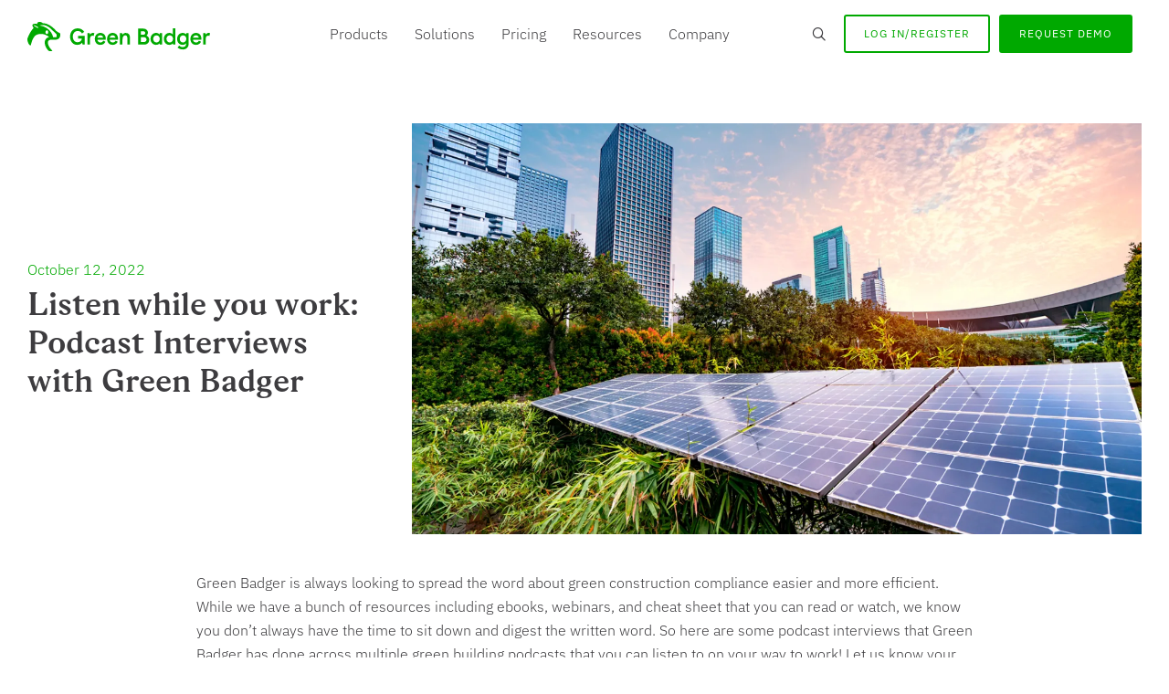

--- FILE ---
content_type: text/html; charset=UTF-8
request_url: https://getgreenbadger.com/podcasts/
body_size: 54848
content:
<!DOCTYPE html> <html lang="en-US"> <head><script>if(navigator.userAgent.match(/MSIE|Internet Explorer/i)||navigator.userAgent.match(/Trident\/7\..*?rv:11/i)){let e=document.location.href;if(!e.match(/[?&]nonitro/)){if(e.indexOf("?")==-1){if(e.indexOf("#")==-1){document.location.href=e+"?nonitro=1"}else{document.location.href=e.replace("#","?nonitro=1#")}}else{if(e.indexOf("#")==-1){document.location.href=e+"&nonitro=1"}else{document.location.href=e.replace("#","&nonitro=1#")}}}}</script><link rel="preconnect" href="https://js.hs-scripts.com" /><link rel="preconnect" href="https://www.googletagmanager.com" /><link rel="preconnect" href="https://cdn-ilckdkd.nitrocdn.com" /><meta charset="UTF-8" /><meta name="viewport" content="width=device-width, initial-scale=1" /><meta name='robots' content='index, follow, max-image-preview:large, max-snippet:-1, max-video-preview:-1' /><title>LEED &amp; ESG Podcast Interviews with Green Badger - Green Badger</title><meta name="description" content="Podcast interviews with Green Badger from multiple green building podcasts that you can listen to on your way to work!" /><meta property="og:locale" content="en_US" /><meta property="og:type" content="article" /><meta property="og:title" content="Listen while you work: Podcast Interviews with Green Badger" /><meta property="og:description" content="Podcast interviews with Green Badger from multiple green building podcasts that you can listen to on your way to work!" /><meta property="og:url" content="https://getgreenbadger.com/podcasts/" /><meta property="og:site_name" content="Green Badger" /><meta property="article:publisher" content="https://www.facebook.com/getgreenbadger" /><meta property="article:published_time" content="2022-10-12T16:47:25+00:00" /><meta property="article:modified_time" content="2023-01-17T14:39:06+00:00" /><meta property="og:image" content="https://getgreenbadger.com/wp-content/uploads/2022/10/Wordpress-Blog-Feature-Photo-1-1024x585.png" /><meta property="og:image:width" content="1024" /><meta property="og:image:height" content="585" /><meta property="og:image:type" content="image/png" /><meta name="author" content="Tommy Linstroth" /><meta name="twitter:card" content="summary_large_image" /><meta name="twitter:creator" content="@getgreenbadger" /><meta name="twitter:site" content="@getgreenbadger" /><meta name="twitter:label1" content="Written by" /><meta name="twitter:data1" content="Tommy Linstroth" /><meta name="twitter:label2" content="Est. reading time" /><meta name="twitter:data2" content="5 minutes" /><meta name="generator" content="WordPress 6.9" /><meta name="generator" content="Site Kit by Google 1.168.0" /><meta name="msapplication-TileImage" content="https://getgreenbadger.com/wp-content/uploads/2022/10/android-chrome-256x256-1.png" /><meta name="generator" content="NitroPack" /><script>var NPSH,NitroScrollHelper;NPSH=NitroScrollHelper=function(){let e=null;const o=window.sessionStorage.getItem("nitroScrollPos");function t(){let e=JSON.parse(window.sessionStorage.getItem("nitroScrollPos"))||{};if(typeof e!=="object"){e={}}e[document.URL]=window.scrollY;window.sessionStorage.setItem("nitroScrollPos",JSON.stringify(e))}window.addEventListener("scroll",function(){if(e!==null){clearTimeout(e)}e=setTimeout(t,200)},{passive:true});let r={};r.getScrollPos=()=>{if(!o){return 0}const e=JSON.parse(o);return e[document.URL]||0};r.isScrolled=()=>{return r.getScrollPos()>document.documentElement.clientHeight*.5};return r}();</script><script>(function(){var a=false;var e=document.documentElement.classList;var i=navigator.userAgent.toLowerCase();var n=["android","iphone","ipad"];var r=n.length;var o;var d=null;for(var t=0;t<r;t++){o=n[t];if(i.indexOf(o)>-1)d=o;if(e.contains(o)){a=true;e.remove(o)}}if(a&&d){e.add(d);if(d=="iphone"||d=="ipad"){e.add("ios")}}})();</script><script type="text/worker" id="nitro-web-worker">var preloadRequests=0;var remainingCount={};var baseURI="";self.onmessage=function(e){switch(e.data.cmd){case"RESOURCE_PRELOAD":var o=e.data.requestId;remainingCount[o]=0;e.data.resources.forEach(function(e){preload(e,function(o){return function(){console.log(o+" DONE: "+e);if(--remainingCount[o]==0){self.postMessage({cmd:"RESOURCE_PRELOAD",requestId:o})}}}(o));remainingCount[o]++});break;case"SET_BASEURI":baseURI=e.data.uri;break}};async function preload(e,o){if(typeof URL!=="undefined"&&baseURI){try{var a=new URL(e,baseURI);e=a.href}catch(e){console.log("Worker error: "+e.message)}}console.log("Preloading "+e);try{var n=new Request(e,{mode:"no-cors",redirect:"follow"});await fetch(n);o()}catch(a){console.log(a);var r=new XMLHttpRequest;r.responseType="blob";r.onload=o;r.onerror=o;r.open("GET",e,true);r.send()}}</script><script id="nprl">(()=>{if(window.NPRL!=undefined)return;(function(e){var t=e.prototype;t.after||(t.after=function(){var e,t=arguments,n=t.length,r=0,i=this,o=i.parentNode,a=Node,c=String,u=document;if(o!==null){while(r<n){(e=t[r])instanceof a?(i=i.nextSibling)!==null?o.insertBefore(e,i):o.appendChild(e):o.appendChild(u.createTextNode(c(e)));++r}}})})(Element);var e,t;e=t=function(){var t=false;var r=window.URL||window.webkitURL;var i=true;var o=true;var a=2;var c=null;var u=null;var d=true;var s=window.nitroGtmExcludes!=undefined;var l=s?JSON.parse(atob(window.nitroGtmExcludes)).map(e=>new RegExp(e)):[];var f;var m;var v=null;var p=null;var g=null;var h={touch:["touchmove","touchend"],default:["mousemove","click","keydown","wheel"]};var E=true;var y=[];var w=false;var b=[];var S=0;var N=0;var L=false;var T=0;var R=null;var O=false;var A=false;var C=false;var P=[];var I=[];var M=[];var k=[];var x=false;var _={};var j=new Map;var B="noModule"in HTMLScriptElement.prototype;var q=requestAnimationFrame||mozRequestAnimationFrame||webkitRequestAnimationFrame||msRequestAnimationFrame;const D="gtm.js?id=";function H(e,t){if(!_[e]){_[e]=[]}_[e].push(t)}function U(e,t){if(_[e]){var n=0,r=_[e];for(var n=0;n<r.length;n++){r[n].call(this,t)}}}function Y(){(function(e,t){var r=null;var i=function(e){r(e)};var o=null;var a={};var c=null;var u=null;var d=0;e.addEventListener(t,function(r){if(["load","DOMContentLoaded"].indexOf(t)!=-1){if(u){Q(function(){e.triggerNitroEvent(t)})}c=true}else if(t=="readystatechange"){d++;n.ogReadyState=d==1?"interactive":"complete";if(u&&u>=d){n.documentReadyState=n.ogReadyState;Q(function(){e.triggerNitroEvent(t)})}}});e.addEventListener(t+"Nitro",function(e){if(["load","DOMContentLoaded"].indexOf(t)!=-1){if(!c){e.preventDefault();e.stopImmediatePropagation()}else{}u=true}else if(t=="readystatechange"){u=n.documentReadyState=="interactive"?1:2;if(d<u){e.preventDefault();e.stopImmediatePropagation()}}});switch(t){case"load":o="onload";break;case"readystatechange":o="onreadystatechange";break;case"pageshow":o="onpageshow";break;default:o=null;break}if(o){Object.defineProperty(e,o,{get:function(){return r},set:function(n){if(typeof n!=="function"){r=null;e.removeEventListener(t+"Nitro",i)}else{if(!r){e.addEventListener(t+"Nitro",i)}r=n}}})}Object.defineProperty(e,"addEventListener"+t,{value:function(r){if(r!=t||!n.startedScriptLoading||document.currentScript&&document.currentScript.hasAttribute("nitro-exclude")){}else{arguments[0]+="Nitro"}e.ogAddEventListener.apply(e,arguments);a[arguments[1]]=arguments[0]}});Object.defineProperty(e,"removeEventListener"+t,{value:function(t){var n=a[arguments[1]];arguments[0]=n;e.ogRemoveEventListener.apply(e,arguments)}});Object.defineProperty(e,"triggerNitroEvent"+t,{value:function(t,n){n=n||e;var r=new Event(t+"Nitro",{bubbles:true});r.isNitroPack=true;Object.defineProperty(r,"type",{get:function(){return t},set:function(){}});Object.defineProperty(r,"target",{get:function(){return n},set:function(){}});e.dispatchEvent(r)}});if(typeof e.triggerNitroEvent==="undefined"){(function(){var t=e.addEventListener;var n=e.removeEventListener;Object.defineProperty(e,"ogAddEventListener",{value:t});Object.defineProperty(e,"ogRemoveEventListener",{value:n});Object.defineProperty(e,"addEventListener",{value:function(n){var r="addEventListener"+n;if(typeof e[r]!=="undefined"){e[r].apply(e,arguments)}else{t.apply(e,arguments)}},writable:true});Object.defineProperty(e,"removeEventListener",{value:function(t){var r="removeEventListener"+t;if(typeof e[r]!=="undefined"){e[r].apply(e,arguments)}else{n.apply(e,arguments)}}});Object.defineProperty(e,"triggerNitroEvent",{value:function(t,n){var r="triggerNitroEvent"+t;if(typeof e[r]!=="undefined"){e[r].apply(e,arguments)}}})})()}}).apply(null,arguments)}Y(window,"load");Y(window,"pageshow");Y(window,"DOMContentLoaded");Y(document,"DOMContentLoaded");Y(document,"readystatechange");try{var F=new Worker(r.createObjectURL(new Blob([document.getElementById("nitro-web-worker").textContent],{type:"text/javascript"})))}catch(e){var F=new Worker("data:text/javascript;base64,"+btoa(document.getElementById("nitro-web-worker").textContent))}F.onmessage=function(e){if(e.data.cmd=="RESOURCE_PRELOAD"){U(e.data.requestId,e)}};if(typeof document.baseURI!=="undefined"){F.postMessage({cmd:"SET_BASEURI",uri:document.baseURI})}var G=function(e){if(--S==0){Q(K)}};var W=function(e){e.target.removeEventListener("load",W);e.target.removeEventListener("error",W);e.target.removeEventListener("nitroTimeout",W);if(e.type!="nitroTimeout"){clearTimeout(e.target.nitroTimeout)}if(--N==0&&S==0){Q(J)}};var X=function(e){var t=e.textContent;try{var n=r.createObjectURL(new Blob([t.replace(/^(?:<!--)?(.*?)(?:-->)?$/gm,"$1")],{type:"text/javascript"}))}catch(e){var n="data:text/javascript;base64,"+btoa(t.replace(/^(?:<!--)?(.*?)(?:-->)?$/gm,"$1"))}return n};var K=function(){n.documentReadyState="interactive";document.triggerNitroEvent("readystatechange");document.triggerNitroEvent("DOMContentLoaded");if(window.pageYOffset||window.pageXOffset){window.dispatchEvent(new Event("scroll"))}A=true;Q(function(){if(N==0){Q(J)}Q($)})};var J=function(){if(!A||O)return;O=true;R.disconnect();en();n.documentReadyState="complete";document.triggerNitroEvent("readystatechange");window.triggerNitroEvent("load",document);window.triggerNitroEvent("pageshow",document);if(window.pageYOffset||window.pageXOffset||location.hash){let e=typeof history.scrollRestoration!=="undefined"&&history.scrollRestoration=="auto";if(e&&typeof NPSH!=="undefined"&&NPSH.getScrollPos()>0&&window.pageYOffset>document.documentElement.clientHeight*.5){window.scrollTo(0,NPSH.getScrollPos())}else if(location.hash){try{let e=document.querySelector(location.hash);if(e){e.scrollIntoView()}}catch(e){}}}var e=null;if(a==1){e=eo}else{e=eu}Q(e)};var Q=function(e){setTimeout(e,0)};var V=function(e){if(e.type=="touchend"||e.type=="click"){g=e}};var $=function(){if(d&&g){setTimeout(function(e){return function(){var t=function(e,t,n){var r=new Event(e,{bubbles:true,cancelable:true});if(e=="click"){r.clientX=t;r.clientY=n}else{r.touches=[{clientX:t,clientY:n}]}return r};var n;if(e.type=="touchend"){var r=e.changedTouches[0];n=document.elementFromPoint(r.clientX,r.clientY);n.dispatchEvent(t("touchstart"),r.clientX,r.clientY);n.dispatchEvent(t("touchend"),r.clientX,r.clientY);n.dispatchEvent(t("click"),r.clientX,r.clientY)}else if(e.type=="click"){n=document.elementFromPoint(e.clientX,e.clientY);n.dispatchEvent(t("click"),e.clientX,e.clientY)}}}(g),150);g=null}};var z=function(e){if(e.tagName=="SCRIPT"&&!e.hasAttribute("data-nitro-for-id")&&!e.hasAttribute("nitro-document-write")||e.tagName=="IMG"&&(e.hasAttribute("src")||e.hasAttribute("srcset"))||e.tagName=="IFRAME"&&e.hasAttribute("src")||e.tagName=="LINK"&&e.hasAttribute("href")&&e.hasAttribute("rel")&&e.getAttribute("rel")=="stylesheet"){if(e.tagName==="IFRAME"&&e.src.indexOf("about:blank")>-1){return}var t="";switch(e.tagName){case"LINK":t=e.href;break;case"IMG":if(k.indexOf(e)>-1)return;t=e.srcset||e.src;break;default:t=e.src;break}var n=e.getAttribute("type");if(!t&&e.tagName!=="SCRIPT")return;if((e.tagName=="IMG"||e.tagName=="LINK")&&(t.indexOf("data:")===0||t.indexOf("blob:")===0))return;if(e.tagName=="SCRIPT"&&n&&n!=="text/javascript"&&n!=="application/javascript"){if(n!=="module"||!B)return}if(e.tagName==="SCRIPT"){if(k.indexOf(e)>-1)return;if(e.noModule&&B){return}let t=null;if(document.currentScript){if(document.currentScript.src&&document.currentScript.src.indexOf(D)>-1){t=document.currentScript}if(document.currentScript.hasAttribute("data-nitro-gtm-id")){e.setAttribute("data-nitro-gtm-id",document.currentScript.getAttribute("data-nitro-gtm-id"))}}else if(window.nitroCurrentScript){if(window.nitroCurrentScript.src&&window.nitroCurrentScript.src.indexOf(D)>-1){t=window.nitroCurrentScript}}if(t&&s){let n=false;for(const t of l){n=e.src?t.test(e.src):t.test(e.textContent);if(n){break}}if(!n){e.type="text/googletagmanagerscript";let n=t.hasAttribute("data-nitro-gtm-id")?t.getAttribute("data-nitro-gtm-id"):t.id;if(!j.has(n)){j.set(n,[])}let r=j.get(n);r.push(e);return}}if(!e.src){if(e.textContent.length>0){e.textContent+="\n;if(document.currentScript.nitroTimeout) {clearTimeout(document.currentScript.nitroTimeout);}; setTimeout(function() { this.dispatchEvent(new Event('load')); }.bind(document.currentScript), 0);"}else{return}}else{}k.push(e)}if(!e.hasOwnProperty("nitroTimeout")){N++;e.addEventListener("load",W,true);e.addEventListener("error",W,true);e.addEventListener("nitroTimeout",W,true);e.nitroTimeout=setTimeout(function(){console.log("Resource timed out",e);e.dispatchEvent(new Event("nitroTimeout"))},5e3)}}};var Z=function(e){if(e.hasOwnProperty("nitroTimeout")&&e.nitroTimeout){clearTimeout(e.nitroTimeout);e.nitroTimeout=null;e.dispatchEvent(new Event("nitroTimeout"))}};document.documentElement.addEventListener("load",function(e){if(e.target.tagName=="SCRIPT"||e.target.tagName=="IMG"){k.push(e.target)}},true);document.documentElement.addEventListener("error",function(e){if(e.target.tagName=="SCRIPT"||e.target.tagName=="IMG"){k.push(e.target)}},true);var ee=["appendChild","replaceChild","insertBefore","prepend","append","before","after","replaceWith","insertAdjacentElement"];var et=function(){if(s){window._nitro_setTimeout=window.setTimeout;window.setTimeout=function(e,t,...n){let r=document.currentScript||window.nitroCurrentScript;if(!r||r.src&&r.src.indexOf(D)==-1){return window._nitro_setTimeout.call(window,e,t,...n)}return window._nitro_setTimeout.call(window,function(e,t){return function(...n){window.nitroCurrentScript=e;t(...n)}}(r,e),t,...n)}}ee.forEach(function(e){HTMLElement.prototype["og"+e]=HTMLElement.prototype[e];HTMLElement.prototype[e]=function(...t){if(this.parentNode||this===document.documentElement){switch(e){case"replaceChild":case"insertBefore":t.pop();break;case"insertAdjacentElement":t.shift();break}t.forEach(function(e){if(!e)return;if(e.tagName=="SCRIPT"){z(e)}else{if(e.children&&e.children.length>0){e.querySelectorAll("script").forEach(z)}}})}return this["og"+e].apply(this,arguments)}})};var en=function(){if(s&&typeof window._nitro_setTimeout==="function"){window.setTimeout=window._nitro_setTimeout}ee.forEach(function(e){HTMLElement.prototype[e]=HTMLElement.prototype["og"+e]})};var er=async function(){if(o){ef(f);ef(V);if(v){clearTimeout(v);v=null}}if(T===1){L=true;return}else if(T===0){T=-1}n.startedScriptLoading=true;Object.defineProperty(document,"readyState",{get:function(){return n.documentReadyState},set:function(){}});var e=document.documentElement;var t={attributes:true,attributeFilter:["src"],childList:true,subtree:true};R=new MutationObserver(function(e,t){e.forEach(function(e){if(e.type=="childList"&&e.addedNodes.length>0){e.addedNodes.forEach(function(e){if(!document.documentElement.contains(e)){return}if(e.tagName=="IMG"||e.tagName=="IFRAME"||e.tagName=="LINK"){z(e)}})}if(e.type=="childList"&&e.removedNodes.length>0){e.removedNodes.forEach(function(e){if(e.tagName=="IFRAME"||e.tagName=="LINK"){Z(e)}})}if(e.type=="attributes"){var t=e.target;if(!document.documentElement.contains(t)){return}if(t.tagName=="IFRAME"||t.tagName=="LINK"||t.tagName=="IMG"||t.tagName=="SCRIPT"){z(t)}}})});R.observe(e,t);if(!s){et()}await Promise.all(P);var r=b.shift();var i=null;var a=false;while(r){var c;var u=JSON.parse(atob(r.meta));var d=u.delay;if(r.type=="inline"){var l=document.getElementById(r.id);if(l){l.remove()}else{r=b.shift();continue}c=X(l);if(c===false){r=b.shift();continue}}else{c=r.src}if(!a&&r.type!="inline"&&(typeof u.attributes.async!="undefined"||typeof u.attributes.defer!="undefined")){if(i===null){i=r}else if(i===r){a=true}if(!a){b.push(r);r=b.shift();continue}}var m=document.createElement("script");m.src=c;m.setAttribute("data-nitro-for-id",r.id);for(var p in u.attributes){try{if(u.attributes[p]===false){m.setAttribute(p,"")}else{m.setAttribute(p,u.attributes[p])}}catch(e){console.log("Error while setting script attribute",m,e)}}m.async=false;if(u.canonicalLink!=""&&Object.getOwnPropertyDescriptor(m,"src")?.configurable!==false){(e=>{Object.defineProperty(m,"src",{get:function(){return e.canonicalLink},set:function(){}})})(u)}if(d){setTimeout((function(e,t){var n=document.querySelector("[data-nitro-marker-id='"+t+"']");if(n){n.after(e)}else{document.head.appendChild(e)}}).bind(null,m,r.id),d)}else{m.addEventListener("load",G);m.addEventListener("error",G);if(!m.noModule||!B){S++}var g=document.querySelector("[data-nitro-marker-id='"+r.id+"']");if(g){Q(function(e,t){return function(){e.after(t)}}(g,m))}else{Q(function(e){return function(){document.head.appendChild(e)}}(m))}}r=b.shift()}};var ei=function(){var e=document.getElementById("nitro-deferred-styles");var t=document.createElement("div");t.innerHTML=e.textContent;return t};var eo=async function(e){isPreload=e&&e.type=="NitroPreload";if(!isPreload){T=-1;E=false;if(o){ef(f);ef(V);if(v){clearTimeout(v);v=null}}}if(w===false){var t=ei();let e=t.querySelectorAll('style,link[rel="stylesheet"]');w=e.length;if(w){let e=document.getElementById("nitro-deferred-styles-marker");e.replaceWith.apply(e,t.childNodes)}else if(isPreload){Q(ed)}else{es()}}else if(w===0&&!isPreload){es()}};var ea=function(){var e=ei();var t=e.childNodes;var n;var r=[];for(var i=0;i<t.length;i++){n=t[i];if(n.href){r.push(n.href)}}var o="css-preload";H(o,function(e){eo(new Event("NitroPreload"))});if(r.length){F.postMessage({cmd:"RESOURCE_PRELOAD",resources:r,requestId:o})}else{Q(function(){U(o)})}};var ec=function(){if(T===-1)return;T=1;var e=[];var t,n;for(var r=0;r<b.length;r++){t=b[r];if(t.type!="inline"){if(t.src){n=JSON.parse(atob(t.meta));if(n.delay)continue;if(n.attributes.type&&n.attributes.type=="module"&&!B)continue;e.push(t.src)}}}if(e.length){var i="js-preload";H(i,function(e){T=2;if(L){Q(er)}});F.postMessage({cmd:"RESOURCE_PRELOAD",resources:e,requestId:i})}};var eu=function(){while(I.length){style=I.shift();if(style.hasAttribute("nitropack-onload")){style.setAttribute("onload",style.getAttribute("nitropack-onload"));Q(function(e){return function(){e.dispatchEvent(new Event("load"))}}(style))}}while(M.length){style=M.shift();if(style.hasAttribute("nitropack-onerror")){style.setAttribute("onerror",style.getAttribute("nitropack-onerror"));Q(function(e){return function(){e.dispatchEvent(new Event("error"))}}(style))}}};var ed=function(){if(!x){if(i){Q(function(){var e=document.getElementById("nitro-critical-css");if(e){e.remove()}})}x=true;onStylesLoadEvent=new Event("NitroStylesLoaded");onStylesLoadEvent.isNitroPack=true;window.dispatchEvent(onStylesLoadEvent)}};var es=function(){if(a==2){Q(er)}else{eu()}};var el=function(e){m.forEach(function(t){document.addEventListener(t,e,true)})};var ef=function(e){m.forEach(function(t){document.removeEventListener(t,e,true)})};if(s){et()}return{setAutoRemoveCriticalCss:function(e){i=e},registerScript:function(e,t,n){b.push({type:"remote",src:e,id:t,meta:n})},registerInlineScript:function(e,t){b.push({type:"inline",id:e,meta:t})},registerStyle:function(e,t,n){y.push({href:e,rel:t,media:n})},onLoadStyle:function(e){I.push(e);if(w!==false&&--w==0){Q(ed);if(E){E=false}else{es()}}},onErrorStyle:function(e){M.push(e);if(w!==false&&--w==0){Q(ed);if(E){E=false}else{es()}}},loadJs:function(e,t){if(!e.src){var n=X(e);if(n!==false){e.src=n;e.textContent=""}}if(t){Q(function(e,t){return function(){e.after(t)}}(t,e))}else{Q(function(e){return function(){document.head.appendChild(e)}}(e))}},loadQueuedResources:async function(){window.dispatchEvent(new Event("NitroBootStart"));if(p){clearTimeout(p);p=null}window.removeEventListener("load",e.loadQueuedResources);f=a==1?er:eo;if(!o||g){Q(f)}else{if(navigator.userAgent.indexOf(" Edge/")==-1){ea();H("css-preload",ec)}el(f);if(u){if(c){v=setTimeout(f,c)}}else{}}},fontPreload:function(e){var t="critical-fonts";H(t,function(e){document.getElementById("nitro-critical-fonts").type="text/css"});F.postMessage({cmd:"RESOURCE_PRELOAD",resources:e,requestId:t})},boot:function(){if(t)return;t=true;C=typeof NPSH!=="undefined"&&NPSH.isScrolled();let n=document.prerendering;if(location.hash||C||n){o=false}m=h.default.concat(h.touch);p=setTimeout(e.loadQueuedResources,1500);el(V);if(C){e.loadQueuedResources()}else{window.addEventListener("load",e.loadQueuedResources)}},addPrerequisite:function(e){P.push(e)},getTagManagerNodes:function(e){if(!e)return j;return j.get(e)??[]}}}();var n,r;n=r=function(){var t=document.write;return{documentWrite:function(n,r){if(n&&n.hasAttribute("nitro-exclude")){return t.call(document,r)}var i=null;if(n.documentWriteContainer){i=n.documentWriteContainer}else{i=document.createElement("span");n.documentWriteContainer=i}var o=null;if(n){if(n.hasAttribute("data-nitro-for-id")){o=document.querySelector('template[data-nitro-marker-id="'+n.getAttribute("data-nitro-for-id")+'"]')}else{o=n}}i.innerHTML+=r;i.querySelectorAll("script").forEach(function(e){e.setAttribute("nitro-document-write","")});if(!i.parentNode){if(o){o.parentNode.insertBefore(i,o)}else{document.body.appendChild(i)}}var a=document.createElement("span");a.innerHTML=r;var c=a.querySelectorAll("script");if(c.length){c.forEach(function(t){var n=t.getAttributeNames();var r=document.createElement("script");n.forEach(function(e){r.setAttribute(e,t.getAttribute(e))});r.async=false;if(!t.src&&t.textContent){r.textContent=t.textContent}e.loadJs(r,o)})}},TrustLogo:function(e,t){var n=document.getElementById(e);var r=document.createElement("img");r.src=t;n.parentNode.insertBefore(r,n)},documentReadyState:"loading",ogReadyState:document.readyState,startedScriptLoading:false,loadScriptDelayed:function(e,t){setTimeout(function(){var t=document.createElement("script");t.src=e;document.head.appendChild(t)},t)}}}();document.write=function(e){n.documentWrite(document.currentScript,e)};document.writeln=function(e){n.documentWrite(document.currentScript,e+"\n")};window.NPRL=e;window.NitroResourceLoader=t;window.NPh=n;window.NitroPackHelper=r})();</script><template id="nitro-deferred-styles-marker"></template><style id="nitro-fonts">@font-face{font-family:"Font Awesome 5 Brands";font-style:normal;font-weight:400;font-display:swap;src:url("https://cdn-ilckdkd.nitrocdn.com/WOlzgmyNeyrHGXReLVDkKIyxqoMPCHCh/assets/static/source/rev-067d539/getgreenbadger.com/wp-content/plugins/bb-plugin/fonts/fontawesome/5.15.4/webfonts/fa-brands-400.eot");src:url("https://cdn-ilckdkd.nitrocdn.com/WOlzgmyNeyrHGXReLVDkKIyxqoMPCHCh/assets/static/source/rev-067d539/getgreenbadger.com/wp-content/plugins/bb-plugin/fonts/fontawesome/5.15.4/webfonts/fa-brands-400.woff2") format("woff2")}@font-face{font-family:"Font Awesome 5 Free";font-style:normal;font-weight:400;font-display:swap;src:url("https://cdn-ilckdkd.nitrocdn.com/WOlzgmyNeyrHGXReLVDkKIyxqoMPCHCh/assets/static/source/rev-067d539/getgreenbadger.com/wp-content/plugins/bb-plugin/fonts/fontawesome/5.15.4/webfonts/fa-regular-400.eot");src:url("https://cdn-ilckdkd.nitrocdn.com/WOlzgmyNeyrHGXReLVDkKIyxqoMPCHCh/assets/static/source/rev-067d539/getgreenbadger.com/wp-content/plugins/bb-plugin/fonts/fontawesome/5.15.4/webfonts/fa-regular-400.woff2") format("woff2")}@font-face{font-family:"Font Awesome 5 Free";font-style:normal;font-weight:900;font-display:swap;src:url("https://cdn-ilckdkd.nitrocdn.com/WOlzgmyNeyrHGXReLVDkKIyxqoMPCHCh/assets/static/source/rev-067d539/getgreenbadger.com/wp-content/plugins/bb-plugin/fonts/fontawesome/5.15.4/webfonts/fa-solid-900.eot");src:url("https://cdn-ilckdkd.nitrocdn.com/WOlzgmyNeyrHGXReLVDkKIyxqoMPCHCh/assets/static/source/rev-067d539/getgreenbadger.com/wp-content/plugins/bb-plugin/fonts/fontawesome/5.15.4/webfonts/fa-solid-900.woff2") format("woff2")}@font-face{font-display:swap;font-family:"Ultimate-Icons";src:url("https://cdn-ilckdkd.nitrocdn.com/WOlzgmyNeyrHGXReLVDkKIyxqoMPCHCh/assets/static/source/rev-067d539/getgreenbadger.com/wp-content/uploads/bb-plugin/icons/ultimate-icons/fonts/f711891e8a3e9f23a38c3c6790615a38.Ultimate-Icons.ttf") format("truetype");font-weight:normal;font-style:normal}@font-face{font-family:dashicons;src:url("https://cdn-ilckdkd.nitrocdn.com/WOlzgmyNeyrHGXReLVDkKIyxqoMPCHCh/assets/static/source/rev-067d539/getgreenbadger.com/wp-includes/fonts/cc26977e9557edbbc60f1255fb1de6ee.dashicons.eot");src:url("https://cdn-ilckdkd.nitrocdn.com/WOlzgmyNeyrHGXReLVDkKIyxqoMPCHCh/assets/static/source/rev-067d539/getgreenbadger.com/wp-includes/fonts/cc26977e9557edbbc60f1255fb1de6ee.dashicons.ttf") format("truetype");font-weight:400;font-style:normal;font-display:swap}@font-face{font-family:"Roboto";font-style:normal;font-weight:300;font-stretch:100%;src:url("https://fonts.gstatic.com/s/roboto/v50/KFO7CnqEu92Fr1ME7kSn66aGLdTylUAMa3GUBHMdazTgWw.woff2") format("woff2");unicode-range:U+0460-052F,U+1C80-1C8A,U+20B4,U+2DE0-2DFF,U+A640-A69F,U+FE2E-FE2F;font-display:swap}@font-face{font-family:"Roboto";font-style:normal;font-weight:300;font-stretch:100%;src:url("https://fonts.gstatic.com/s/roboto/v50/KFO7CnqEu92Fr1ME7kSn66aGLdTylUAMa3iUBHMdazTgWw.woff2") format("woff2");unicode-range:U+0301,U+0400-045F,U+0490-0491,U+04B0-04B1,U+2116;font-display:swap}@font-face{font-family:"Roboto";font-style:normal;font-weight:300;font-stretch:100%;src:url("https://fonts.gstatic.com/s/roboto/v50/KFO7CnqEu92Fr1ME7kSn66aGLdTylUAMa3CUBHMdazTgWw.woff2") format("woff2");unicode-range:U+1F00-1FFF;font-display:swap}@font-face{font-family:"Roboto";font-style:normal;font-weight:300;font-stretch:100%;src:url("https://fonts.gstatic.com/s/roboto/v50/KFO7CnqEu92Fr1ME7kSn66aGLdTylUAMa3-UBHMdazTgWw.woff2") format("woff2");unicode-range:U+0370-0377,U+037A-037F,U+0384-038A,U+038C,U+038E-03A1,U+03A3-03FF;font-display:swap}@font-face{font-family:"Roboto";font-style:normal;font-weight:300;font-stretch:100%;src:url("https://fonts.gstatic.com/s/roboto/v50/KFO7CnqEu92Fr1ME7kSn66aGLdTylUAMawCUBHMdazTgWw.woff2") format("woff2");unicode-range:U+0302-0303,U+0305,U+0307-0308,U+0310,U+0312,U+0315,U+031A,U+0326-0327,U+032C,U+032F-0330,U+0332-0333,U+0338,U+033A,U+0346,U+034D,U+0391-03A1,U+03A3-03A9,U+03B1-03C9,U+03D1,U+03D5-03D6,U+03F0-03F1,U+03F4-03F5,U+2016-2017,U+2034-2038,U+203C,U+2040,U+2043,U+2047,U+2050,U+2057,U+205F,U+2070-2071,U+2074-208E,U+2090-209C,U+20D0-20DC,U+20E1,U+20E5-20EF,U+2100-2112,U+2114-2115,U+2117-2121,U+2123-214F,U+2190,U+2192,U+2194-21AE,U+21B0-21E5,U+21F1-21F2,U+21F4-2211,U+2213-2214,U+2216-22FF,U+2308-230B,U+2310,U+2319,U+231C-2321,U+2336-237A,U+237C,U+2395,U+239B-23B7,U+23D0,U+23DC-23E1,U+2474-2475,U+25AF,U+25B3,U+25B7,U+25BD,U+25C1,U+25CA,U+25CC,U+25FB,U+266D-266F,U+27C0-27FF,U+2900-2AFF,U+2B0E-2B11,U+2B30-2B4C,U+2BFE,U+3030,U+FF5B,U+FF5D,U+1D400-1D7FF,U+1EE00-1EEFF;font-display:swap}@font-face{font-family:"Roboto";font-style:normal;font-weight:300;font-stretch:100%;src:url("https://fonts.gstatic.com/s/roboto/v50/KFO7CnqEu92Fr1ME7kSn66aGLdTylUAMaxKUBHMdazTgWw.woff2") format("woff2");unicode-range:U+0001-000C,U+000E-001F,U+007F-009F,U+20DD-20E0,U+20E2-20E4,U+2150-218F,U+2190,U+2192,U+2194-2199,U+21AF,U+21E6-21F0,U+21F3,U+2218-2219,U+2299,U+22C4-22C6,U+2300-243F,U+2440-244A,U+2460-24FF,U+25A0-27BF,U+2800-28FF,U+2921-2922,U+2981,U+29BF,U+29EB,U+2B00-2BFF,U+4DC0-4DFF,U+FFF9-FFFB,U+10140-1018E,U+10190-1019C,U+101A0,U+101D0-101FD,U+102E0-102FB,U+10E60-10E7E,U+1D2C0-1D2D3,U+1D2E0-1D37F,U+1F000-1F0FF,U+1F100-1F1AD,U+1F1E6-1F1FF,U+1F30D-1F30F,U+1F315,U+1F31C,U+1F31E,U+1F320-1F32C,U+1F336,U+1F378,U+1F37D,U+1F382,U+1F393-1F39F,U+1F3A7-1F3A8,U+1F3AC-1F3AF,U+1F3C2,U+1F3C4-1F3C6,U+1F3CA-1F3CE,U+1F3D4-1F3E0,U+1F3ED,U+1F3F1-1F3F3,U+1F3F5-1F3F7,U+1F408,U+1F415,U+1F41F,U+1F426,U+1F43F,U+1F441-1F442,U+1F444,U+1F446-1F449,U+1F44C-1F44E,U+1F453,U+1F46A,U+1F47D,U+1F4A3,U+1F4B0,U+1F4B3,U+1F4B9,U+1F4BB,U+1F4BF,U+1F4C8-1F4CB,U+1F4D6,U+1F4DA,U+1F4DF,U+1F4E3-1F4E6,U+1F4EA-1F4ED,U+1F4F7,U+1F4F9-1F4FB,U+1F4FD-1F4FE,U+1F503,U+1F507-1F50B,U+1F50D,U+1F512-1F513,U+1F53E-1F54A,U+1F54F-1F5FA,U+1F610,U+1F650-1F67F,U+1F687,U+1F68D,U+1F691,U+1F694,U+1F698,U+1F6AD,U+1F6B2,U+1F6B9-1F6BA,U+1F6BC,U+1F6C6-1F6CF,U+1F6D3-1F6D7,U+1F6E0-1F6EA,U+1F6F0-1F6F3,U+1F6F7-1F6FC,U+1F700-1F7FF,U+1F800-1F80B,U+1F810-1F847,U+1F850-1F859,U+1F860-1F887,U+1F890-1F8AD,U+1F8B0-1F8BB,U+1F8C0-1F8C1,U+1F900-1F90B,U+1F93B,U+1F946,U+1F984,U+1F996,U+1F9E9,U+1FA00-1FA6F,U+1FA70-1FA7C,U+1FA80-1FA89,U+1FA8F-1FAC6,U+1FACE-1FADC,U+1FADF-1FAE9,U+1FAF0-1FAF8,U+1FB00-1FBFF;font-display:swap}@font-face{font-family:"Roboto";font-style:normal;font-weight:300;font-stretch:100%;src:url("https://fonts.gstatic.com/s/roboto/v50/KFO7CnqEu92Fr1ME7kSn66aGLdTylUAMa3OUBHMdazTgWw.woff2") format("woff2");unicode-range:U+0102-0103,U+0110-0111,U+0128-0129,U+0168-0169,U+01A0-01A1,U+01AF-01B0,U+0300-0301,U+0303-0304,U+0308-0309,U+0323,U+0329,U+1EA0-1EF9,U+20AB;font-display:swap}@font-face{font-family:"Roboto";font-style:normal;font-weight:300;font-stretch:100%;src:url("https://fonts.gstatic.com/s/roboto/v50/KFO7CnqEu92Fr1ME7kSn66aGLdTylUAMa3KUBHMdazTgWw.woff2") format("woff2");unicode-range:U+0100-02BA,U+02BD-02C5,U+02C7-02CC,U+02CE-02D7,U+02DD-02FF,U+0304,U+0308,U+0329,U+1D00-1DBF,U+1E00-1E9F,U+1EF2-1EFF,U+2020,U+20A0-20AB,U+20AD-20C0,U+2113,U+2C60-2C7F,U+A720-A7FF;font-display:swap}@font-face{font-family:"Roboto";font-style:normal;font-weight:300;font-stretch:100%;src:url("https://fonts.gstatic.com/s/roboto/v50/KFO7CnqEu92Fr1ME7kSn66aGLdTylUAMa3yUBHMdazQ.woff2") format("woff2");unicode-range:U+0000-00FF,U+0131,U+0152-0153,U+02BB-02BC,U+02C6,U+02DA,U+02DC,U+0304,U+0308,U+0329,U+2000-206F,U+20AC,U+2122,U+2191,U+2193,U+2212,U+2215,U+FEFF,U+FFFD;font-display:swap}@font-face{font-family:"Roboto";font-style:normal;font-weight:400;font-stretch:100%;src:url("https://fonts.gstatic.com/s/roboto/v50/KFO7CnqEu92Fr1ME7kSn66aGLdTylUAMa3GUBHMdazTgWw.woff2") format("woff2");unicode-range:U+0460-052F,U+1C80-1C8A,U+20B4,U+2DE0-2DFF,U+A640-A69F,U+FE2E-FE2F;font-display:swap}@font-face{font-family:"Roboto";font-style:normal;font-weight:400;font-stretch:100%;src:url("https://fonts.gstatic.com/s/roboto/v50/KFO7CnqEu92Fr1ME7kSn66aGLdTylUAMa3iUBHMdazTgWw.woff2") format("woff2");unicode-range:U+0301,U+0400-045F,U+0490-0491,U+04B0-04B1,U+2116;font-display:swap}@font-face{font-family:"Roboto";font-style:normal;font-weight:400;font-stretch:100%;src:url("https://fonts.gstatic.com/s/roboto/v50/KFO7CnqEu92Fr1ME7kSn66aGLdTylUAMa3CUBHMdazTgWw.woff2") format("woff2");unicode-range:U+1F00-1FFF;font-display:swap}@font-face{font-family:"Roboto";font-style:normal;font-weight:400;font-stretch:100%;src:url("https://fonts.gstatic.com/s/roboto/v50/KFO7CnqEu92Fr1ME7kSn66aGLdTylUAMa3-UBHMdazTgWw.woff2") format("woff2");unicode-range:U+0370-0377,U+037A-037F,U+0384-038A,U+038C,U+038E-03A1,U+03A3-03FF;font-display:swap}@font-face{font-family:"Roboto";font-style:normal;font-weight:400;font-stretch:100%;src:url("https://fonts.gstatic.com/s/roboto/v50/KFO7CnqEu92Fr1ME7kSn66aGLdTylUAMawCUBHMdazTgWw.woff2") format("woff2");unicode-range:U+0302-0303,U+0305,U+0307-0308,U+0310,U+0312,U+0315,U+031A,U+0326-0327,U+032C,U+032F-0330,U+0332-0333,U+0338,U+033A,U+0346,U+034D,U+0391-03A1,U+03A3-03A9,U+03B1-03C9,U+03D1,U+03D5-03D6,U+03F0-03F1,U+03F4-03F5,U+2016-2017,U+2034-2038,U+203C,U+2040,U+2043,U+2047,U+2050,U+2057,U+205F,U+2070-2071,U+2074-208E,U+2090-209C,U+20D0-20DC,U+20E1,U+20E5-20EF,U+2100-2112,U+2114-2115,U+2117-2121,U+2123-214F,U+2190,U+2192,U+2194-21AE,U+21B0-21E5,U+21F1-21F2,U+21F4-2211,U+2213-2214,U+2216-22FF,U+2308-230B,U+2310,U+2319,U+231C-2321,U+2336-237A,U+237C,U+2395,U+239B-23B7,U+23D0,U+23DC-23E1,U+2474-2475,U+25AF,U+25B3,U+25B7,U+25BD,U+25C1,U+25CA,U+25CC,U+25FB,U+266D-266F,U+27C0-27FF,U+2900-2AFF,U+2B0E-2B11,U+2B30-2B4C,U+2BFE,U+3030,U+FF5B,U+FF5D,U+1D400-1D7FF,U+1EE00-1EEFF;font-display:swap}@font-face{font-family:"Roboto";font-style:normal;font-weight:400;font-stretch:100%;src:url("https://fonts.gstatic.com/s/roboto/v50/KFO7CnqEu92Fr1ME7kSn66aGLdTylUAMaxKUBHMdazTgWw.woff2") format("woff2");unicode-range:U+0001-000C,U+000E-001F,U+007F-009F,U+20DD-20E0,U+20E2-20E4,U+2150-218F,U+2190,U+2192,U+2194-2199,U+21AF,U+21E6-21F0,U+21F3,U+2218-2219,U+2299,U+22C4-22C6,U+2300-243F,U+2440-244A,U+2460-24FF,U+25A0-27BF,U+2800-28FF,U+2921-2922,U+2981,U+29BF,U+29EB,U+2B00-2BFF,U+4DC0-4DFF,U+FFF9-FFFB,U+10140-1018E,U+10190-1019C,U+101A0,U+101D0-101FD,U+102E0-102FB,U+10E60-10E7E,U+1D2C0-1D2D3,U+1D2E0-1D37F,U+1F000-1F0FF,U+1F100-1F1AD,U+1F1E6-1F1FF,U+1F30D-1F30F,U+1F315,U+1F31C,U+1F31E,U+1F320-1F32C,U+1F336,U+1F378,U+1F37D,U+1F382,U+1F393-1F39F,U+1F3A7-1F3A8,U+1F3AC-1F3AF,U+1F3C2,U+1F3C4-1F3C6,U+1F3CA-1F3CE,U+1F3D4-1F3E0,U+1F3ED,U+1F3F1-1F3F3,U+1F3F5-1F3F7,U+1F408,U+1F415,U+1F41F,U+1F426,U+1F43F,U+1F441-1F442,U+1F444,U+1F446-1F449,U+1F44C-1F44E,U+1F453,U+1F46A,U+1F47D,U+1F4A3,U+1F4B0,U+1F4B3,U+1F4B9,U+1F4BB,U+1F4BF,U+1F4C8-1F4CB,U+1F4D6,U+1F4DA,U+1F4DF,U+1F4E3-1F4E6,U+1F4EA-1F4ED,U+1F4F7,U+1F4F9-1F4FB,U+1F4FD-1F4FE,U+1F503,U+1F507-1F50B,U+1F50D,U+1F512-1F513,U+1F53E-1F54A,U+1F54F-1F5FA,U+1F610,U+1F650-1F67F,U+1F687,U+1F68D,U+1F691,U+1F694,U+1F698,U+1F6AD,U+1F6B2,U+1F6B9-1F6BA,U+1F6BC,U+1F6C6-1F6CF,U+1F6D3-1F6D7,U+1F6E0-1F6EA,U+1F6F0-1F6F3,U+1F6F7-1F6FC,U+1F700-1F7FF,U+1F800-1F80B,U+1F810-1F847,U+1F850-1F859,U+1F860-1F887,U+1F890-1F8AD,U+1F8B0-1F8BB,U+1F8C0-1F8C1,U+1F900-1F90B,U+1F93B,U+1F946,U+1F984,U+1F996,U+1F9E9,U+1FA00-1FA6F,U+1FA70-1FA7C,U+1FA80-1FA89,U+1FA8F-1FAC6,U+1FACE-1FADC,U+1FADF-1FAE9,U+1FAF0-1FAF8,U+1FB00-1FBFF;font-display:swap}@font-face{font-family:"Roboto";font-style:normal;font-weight:400;font-stretch:100%;src:url("https://fonts.gstatic.com/s/roboto/v50/KFO7CnqEu92Fr1ME7kSn66aGLdTylUAMa3OUBHMdazTgWw.woff2") format("woff2");unicode-range:U+0102-0103,U+0110-0111,U+0128-0129,U+0168-0169,U+01A0-01A1,U+01AF-01B0,U+0300-0301,U+0303-0304,U+0308-0309,U+0323,U+0329,U+1EA0-1EF9,U+20AB;font-display:swap}@font-face{font-family:"Roboto";font-style:normal;font-weight:400;font-stretch:100%;src:url("https://fonts.gstatic.com/s/roboto/v50/KFO7CnqEu92Fr1ME7kSn66aGLdTylUAMa3KUBHMdazTgWw.woff2") format("woff2");unicode-range:U+0100-02BA,U+02BD-02C5,U+02C7-02CC,U+02CE-02D7,U+02DD-02FF,U+0304,U+0308,U+0329,U+1D00-1DBF,U+1E00-1E9F,U+1EF2-1EFF,U+2020,U+20A0-20AB,U+20AD-20C0,U+2113,U+2C60-2C7F,U+A720-A7FF;font-display:swap}@font-face{font-family:"Roboto";font-style:normal;font-weight:400;font-stretch:100%;src:url("https://fonts.gstatic.com/s/roboto/v50/KFO7CnqEu92Fr1ME7kSn66aGLdTylUAMa3yUBHMdazQ.woff2") format("woff2");unicode-range:U+0000-00FF,U+0131,U+0152-0153,U+02BB-02BC,U+02C6,U+02DA,U+02DC,U+0304,U+0308,U+0329,U+2000-206F,U+20AC,U+2122,U+2191,U+2193,U+2212,U+2215,U+FEFF,U+FFFD;font-display:swap}@font-face{font-family:"Roboto";font-style:normal;font-weight:700;font-stretch:100%;src:url("https://fonts.gstatic.com/s/roboto/v50/KFO7CnqEu92Fr1ME7kSn66aGLdTylUAMa3GUBHMdazTgWw.woff2") format("woff2");unicode-range:U+0460-052F,U+1C80-1C8A,U+20B4,U+2DE0-2DFF,U+A640-A69F,U+FE2E-FE2F;font-display:swap}@font-face{font-family:"Roboto";font-style:normal;font-weight:700;font-stretch:100%;src:url("https://fonts.gstatic.com/s/roboto/v50/KFO7CnqEu92Fr1ME7kSn66aGLdTylUAMa3iUBHMdazTgWw.woff2") format("woff2");unicode-range:U+0301,U+0400-045F,U+0490-0491,U+04B0-04B1,U+2116;font-display:swap}@font-face{font-family:"Roboto";font-style:normal;font-weight:700;font-stretch:100%;src:url("https://fonts.gstatic.com/s/roboto/v50/KFO7CnqEu92Fr1ME7kSn66aGLdTylUAMa3CUBHMdazTgWw.woff2") format("woff2");unicode-range:U+1F00-1FFF;font-display:swap}@font-face{font-family:"Roboto";font-style:normal;font-weight:700;font-stretch:100%;src:url("https://fonts.gstatic.com/s/roboto/v50/KFO7CnqEu92Fr1ME7kSn66aGLdTylUAMa3-UBHMdazTgWw.woff2") format("woff2");unicode-range:U+0370-0377,U+037A-037F,U+0384-038A,U+038C,U+038E-03A1,U+03A3-03FF;font-display:swap}@font-face{font-family:"Roboto";font-style:normal;font-weight:700;font-stretch:100%;src:url("https://fonts.gstatic.com/s/roboto/v50/KFO7CnqEu92Fr1ME7kSn66aGLdTylUAMawCUBHMdazTgWw.woff2") format("woff2");unicode-range:U+0302-0303,U+0305,U+0307-0308,U+0310,U+0312,U+0315,U+031A,U+0326-0327,U+032C,U+032F-0330,U+0332-0333,U+0338,U+033A,U+0346,U+034D,U+0391-03A1,U+03A3-03A9,U+03B1-03C9,U+03D1,U+03D5-03D6,U+03F0-03F1,U+03F4-03F5,U+2016-2017,U+2034-2038,U+203C,U+2040,U+2043,U+2047,U+2050,U+2057,U+205F,U+2070-2071,U+2074-208E,U+2090-209C,U+20D0-20DC,U+20E1,U+20E5-20EF,U+2100-2112,U+2114-2115,U+2117-2121,U+2123-214F,U+2190,U+2192,U+2194-21AE,U+21B0-21E5,U+21F1-21F2,U+21F4-2211,U+2213-2214,U+2216-22FF,U+2308-230B,U+2310,U+2319,U+231C-2321,U+2336-237A,U+237C,U+2395,U+239B-23B7,U+23D0,U+23DC-23E1,U+2474-2475,U+25AF,U+25B3,U+25B7,U+25BD,U+25C1,U+25CA,U+25CC,U+25FB,U+266D-266F,U+27C0-27FF,U+2900-2AFF,U+2B0E-2B11,U+2B30-2B4C,U+2BFE,U+3030,U+FF5B,U+FF5D,U+1D400-1D7FF,U+1EE00-1EEFF;font-display:swap}@font-face{font-family:"Roboto";font-style:normal;font-weight:700;font-stretch:100%;src:url("https://fonts.gstatic.com/s/roboto/v50/KFO7CnqEu92Fr1ME7kSn66aGLdTylUAMaxKUBHMdazTgWw.woff2") format("woff2");unicode-range:U+0001-000C,U+000E-001F,U+007F-009F,U+20DD-20E0,U+20E2-20E4,U+2150-218F,U+2190,U+2192,U+2194-2199,U+21AF,U+21E6-21F0,U+21F3,U+2218-2219,U+2299,U+22C4-22C6,U+2300-243F,U+2440-244A,U+2460-24FF,U+25A0-27BF,U+2800-28FF,U+2921-2922,U+2981,U+29BF,U+29EB,U+2B00-2BFF,U+4DC0-4DFF,U+FFF9-FFFB,U+10140-1018E,U+10190-1019C,U+101A0,U+101D0-101FD,U+102E0-102FB,U+10E60-10E7E,U+1D2C0-1D2D3,U+1D2E0-1D37F,U+1F000-1F0FF,U+1F100-1F1AD,U+1F1E6-1F1FF,U+1F30D-1F30F,U+1F315,U+1F31C,U+1F31E,U+1F320-1F32C,U+1F336,U+1F378,U+1F37D,U+1F382,U+1F393-1F39F,U+1F3A7-1F3A8,U+1F3AC-1F3AF,U+1F3C2,U+1F3C4-1F3C6,U+1F3CA-1F3CE,U+1F3D4-1F3E0,U+1F3ED,U+1F3F1-1F3F3,U+1F3F5-1F3F7,U+1F408,U+1F415,U+1F41F,U+1F426,U+1F43F,U+1F441-1F442,U+1F444,U+1F446-1F449,U+1F44C-1F44E,U+1F453,U+1F46A,U+1F47D,U+1F4A3,U+1F4B0,U+1F4B3,U+1F4B9,U+1F4BB,U+1F4BF,U+1F4C8-1F4CB,U+1F4D6,U+1F4DA,U+1F4DF,U+1F4E3-1F4E6,U+1F4EA-1F4ED,U+1F4F7,U+1F4F9-1F4FB,U+1F4FD-1F4FE,U+1F503,U+1F507-1F50B,U+1F50D,U+1F512-1F513,U+1F53E-1F54A,U+1F54F-1F5FA,U+1F610,U+1F650-1F67F,U+1F687,U+1F68D,U+1F691,U+1F694,U+1F698,U+1F6AD,U+1F6B2,U+1F6B9-1F6BA,U+1F6BC,U+1F6C6-1F6CF,U+1F6D3-1F6D7,U+1F6E0-1F6EA,U+1F6F0-1F6F3,U+1F6F7-1F6FC,U+1F700-1F7FF,U+1F800-1F80B,U+1F810-1F847,U+1F850-1F859,U+1F860-1F887,U+1F890-1F8AD,U+1F8B0-1F8BB,U+1F8C0-1F8C1,U+1F900-1F90B,U+1F93B,U+1F946,U+1F984,U+1F996,U+1F9E9,U+1FA00-1FA6F,U+1FA70-1FA7C,U+1FA80-1FA89,U+1FA8F-1FAC6,U+1FACE-1FADC,U+1FADF-1FAE9,U+1FAF0-1FAF8,U+1FB00-1FBFF;font-display:swap}@font-face{font-family:"Roboto";font-style:normal;font-weight:700;font-stretch:100%;src:url("https://fonts.gstatic.com/s/roboto/v50/KFO7CnqEu92Fr1ME7kSn66aGLdTylUAMa3OUBHMdazTgWw.woff2") format("woff2");unicode-range:U+0102-0103,U+0110-0111,U+0128-0129,U+0168-0169,U+01A0-01A1,U+01AF-01B0,U+0300-0301,U+0303-0304,U+0308-0309,U+0323,U+0329,U+1EA0-1EF9,U+20AB;font-display:swap}@font-face{font-family:"Roboto";font-style:normal;font-weight:700;font-stretch:100%;src:url("https://fonts.gstatic.com/s/roboto/v50/KFO7CnqEu92Fr1ME7kSn66aGLdTylUAMa3KUBHMdazTgWw.woff2") format("woff2");unicode-range:U+0100-02BA,U+02BD-02C5,U+02C7-02CC,U+02CE-02D7,U+02DD-02FF,U+0304,U+0308,U+0329,U+1D00-1DBF,U+1E00-1E9F,U+1EF2-1EFF,U+2020,U+20A0-20AB,U+20AD-20C0,U+2113,U+2C60-2C7F,U+A720-A7FF;font-display:swap}@font-face{font-family:"Roboto";font-style:normal;font-weight:700;font-stretch:100%;src:url("https://fonts.gstatic.com/s/roboto/v50/KFO7CnqEu92Fr1ME7kSn66aGLdTylUAMa3yUBHMdazQ.woff2") format("woff2");unicode-range:U+0000-00FF,U+0131,U+0152-0153,U+02BB-02BC,U+02C6,U+02DA,U+02DC,U+0304,U+0308,U+0329,U+2000-206F,U+20AC,U+2122,U+2191,U+2193,U+2212,U+2215,U+FEFF,U+FFFD;font-display:swap}@font-face{font-family:"FontAwesome";src:url("https://cdn-ilckdkd.nitrocdn.com/WOlzgmyNeyrHGXReLVDkKIyxqoMPCHCh/assets/static/source/rev-067d539/getgreenbadger.com/wp-content/plugins/shiftnav-pro/assets/css/fontawesome/fonts/3e6eb37f30ca47e1f854d23f3eb21bc6.fontawesome-webfont.eot");src:url("https://cdn-ilckdkd.nitrocdn.com/WOlzgmyNeyrHGXReLVDkKIyxqoMPCHCh/assets/static/source/rev-067d539/getgreenbadger.com/wp-content/plugins/shiftnav-pro/assets/css/fontawesome/fonts/3e6eb37f30ca47e1f854d23f3eb21bc6.fontawesome-webfont.woff2") format("woff2");font-weight:normal;font-style:normal;font-display:swap}@font-face{font-family:RzaMedium-Web;src:url("https://cdn-ilckdkd.nitrocdn.com/WOlzgmyNeyrHGXReLVDkKIyxqoMPCHCh/assets/static/source/rev-067d539/getgreenbadger.com/wp-content/uploads/2022/07/RzaMedium-Web.woff");font-display:swap}@font-face{font-family:"IBM Plex Sans";font-style:italic;font-weight:100;font-stretch:100%;font-display:swap;src:url("https://fonts.gstatic.com/s/ibmplexsans/v23/zYXxKVElMYYaJe8bpLHnCwDKhdTEG46kmUZQCX598fQbGYnYAKRldNWrIyJS.woff2") format("woff2");unicode-range:U+0460-052F,U+1C80-1C8A,U+20B4,U+2DE0-2DFF,U+A640-A69F,U+FE2E-FE2F}@font-face{font-family:"IBM Plex Sans";font-style:italic;font-weight:100;font-stretch:100%;font-display:swap;src:url("https://fonts.gstatic.com/s/ibmplexsans/v23/zYXxKVElMYYaJe8bpLHnCwDKhdTEG46kmUZQCX598fQbGYDYAKRldNWrIyJS.woff2") format("woff2");unicode-range:U+0301,U+0400-045F,U+0490-0491,U+04B0-04B1,U+2116}@font-face{font-family:"IBM Plex Sans";font-style:italic;font-weight:100;font-stretch:100%;font-display:swap;src:url("https://fonts.gstatic.com/s/ibmplexsans/v23/zYXxKVElMYYaJe8bpLHnCwDKhdTEG46kmUZQCX598fQbGYfYAKRldNWrIyJS.woff2") format("woff2");unicode-range:U+0370-0377,U+037A-037F,U+0384-038A,U+038C,U+038E-03A1,U+03A3-03FF}@font-face{font-family:"IBM Plex Sans";font-style:italic;font-weight:100;font-stretch:100%;font-display:swap;src:url("https://fonts.gstatic.com/s/ibmplexsans/v23/zYXxKVElMYYaJe8bpLHnCwDKhdTEG46kmUZQCX598fQbGYvYAKRldNWrIyJS.woff2") format("woff2");unicode-range:U+0102-0103,U+0110-0111,U+0128-0129,U+0168-0169,U+01A0-01A1,U+01AF-01B0,U+0300-0301,U+0303-0304,U+0308-0309,U+0323,U+0329,U+1EA0-1EF9,U+20AB}@font-face{font-family:"IBM Plex Sans";font-style:italic;font-weight:100;font-stretch:100%;font-display:swap;src:url("https://fonts.gstatic.com/s/ibmplexsans/v23/zYXxKVElMYYaJe8bpLHnCwDKhdTEG46kmUZQCX598fQbGYrYAKRldNWrIyJS.woff2") format("woff2");unicode-range:U+0100-02BA,U+02BD-02C5,U+02C7-02CC,U+02CE-02D7,U+02DD-02FF,U+0304,U+0308,U+0329,U+1D00-1DBF,U+1E00-1E9F,U+1EF2-1EFF,U+2020,U+20A0-20AB,U+20AD-20C0,U+2113,U+2C60-2C7F,U+A720-A7FF}@font-face{font-family:"IBM Plex Sans";font-style:italic;font-weight:100;font-stretch:100%;font-display:swap;src:url("https://fonts.gstatic.com/s/ibmplexsans/v23/zYXxKVElMYYaJe8bpLHnCwDKhdTEG46kmUZQCX598fQbGYTYAKRldNWrIw.woff2") format("woff2");unicode-range:U+0000-00FF,U+0131,U+0152-0153,U+02BB-02BC,U+02C6,U+02DA,U+02DC,U+0304,U+0308,U+0329,U+2000-206F,U+20AC,U+2122,U+2191,U+2193,U+2212,U+2215,U+FEFF,U+FFFD}@font-face{font-family:"IBM Plex Sans";font-style:italic;font-weight:200;font-stretch:100%;font-display:swap;src:url("https://fonts.gstatic.com/s/ibmplexsans/v23/zYXxKVElMYYaJe8bpLHnCwDKhdTEG46kmUZQCX598fQbGYnYAKRldNWrIyJS.woff2") format("woff2");unicode-range:U+0460-052F,U+1C80-1C8A,U+20B4,U+2DE0-2DFF,U+A640-A69F,U+FE2E-FE2F}@font-face{font-family:"IBM Plex Sans";font-style:italic;font-weight:200;font-stretch:100%;font-display:swap;src:url("https://fonts.gstatic.com/s/ibmplexsans/v23/zYXxKVElMYYaJe8bpLHnCwDKhdTEG46kmUZQCX598fQbGYDYAKRldNWrIyJS.woff2") format("woff2");unicode-range:U+0301,U+0400-045F,U+0490-0491,U+04B0-04B1,U+2116}@font-face{font-family:"IBM Plex Sans";font-style:italic;font-weight:200;font-stretch:100%;font-display:swap;src:url("https://fonts.gstatic.com/s/ibmplexsans/v23/zYXxKVElMYYaJe8bpLHnCwDKhdTEG46kmUZQCX598fQbGYfYAKRldNWrIyJS.woff2") format("woff2");unicode-range:U+0370-0377,U+037A-037F,U+0384-038A,U+038C,U+038E-03A1,U+03A3-03FF}@font-face{font-family:"IBM Plex Sans";font-style:italic;font-weight:200;font-stretch:100%;font-display:swap;src:url("https://fonts.gstatic.com/s/ibmplexsans/v23/zYXxKVElMYYaJe8bpLHnCwDKhdTEG46kmUZQCX598fQbGYvYAKRldNWrIyJS.woff2") format("woff2");unicode-range:U+0102-0103,U+0110-0111,U+0128-0129,U+0168-0169,U+01A0-01A1,U+01AF-01B0,U+0300-0301,U+0303-0304,U+0308-0309,U+0323,U+0329,U+1EA0-1EF9,U+20AB}@font-face{font-family:"IBM Plex Sans";font-style:italic;font-weight:200;font-stretch:100%;font-display:swap;src:url("https://fonts.gstatic.com/s/ibmplexsans/v23/zYXxKVElMYYaJe8bpLHnCwDKhdTEG46kmUZQCX598fQbGYrYAKRldNWrIyJS.woff2") format("woff2");unicode-range:U+0100-02BA,U+02BD-02C5,U+02C7-02CC,U+02CE-02D7,U+02DD-02FF,U+0304,U+0308,U+0329,U+1D00-1DBF,U+1E00-1E9F,U+1EF2-1EFF,U+2020,U+20A0-20AB,U+20AD-20C0,U+2113,U+2C60-2C7F,U+A720-A7FF}@font-face{font-family:"IBM Plex Sans";font-style:italic;font-weight:200;font-stretch:100%;font-display:swap;src:url("https://fonts.gstatic.com/s/ibmplexsans/v23/zYXxKVElMYYaJe8bpLHnCwDKhdTEG46kmUZQCX598fQbGYTYAKRldNWrIw.woff2") format("woff2");unicode-range:U+0000-00FF,U+0131,U+0152-0153,U+02BB-02BC,U+02C6,U+02DA,U+02DC,U+0304,U+0308,U+0329,U+2000-206F,U+20AC,U+2122,U+2191,U+2193,U+2212,U+2215,U+FEFF,U+FFFD}@font-face{font-family:"IBM Plex Sans";font-style:italic;font-weight:300;font-stretch:100%;font-display:swap;src:url("https://fonts.gstatic.com/s/ibmplexsans/v23/zYXxKVElMYYaJe8bpLHnCwDKhdTEG46kmUZQCX598fQbGYnYAKRldNWrIyJS.woff2") format("woff2");unicode-range:U+0460-052F,U+1C80-1C8A,U+20B4,U+2DE0-2DFF,U+A640-A69F,U+FE2E-FE2F}@font-face{font-family:"IBM Plex Sans";font-style:italic;font-weight:300;font-stretch:100%;font-display:swap;src:url("https://fonts.gstatic.com/s/ibmplexsans/v23/zYXxKVElMYYaJe8bpLHnCwDKhdTEG46kmUZQCX598fQbGYDYAKRldNWrIyJS.woff2") format("woff2");unicode-range:U+0301,U+0400-045F,U+0490-0491,U+04B0-04B1,U+2116}@font-face{font-family:"IBM Plex Sans";font-style:italic;font-weight:300;font-stretch:100%;font-display:swap;src:url("https://fonts.gstatic.com/s/ibmplexsans/v23/zYXxKVElMYYaJe8bpLHnCwDKhdTEG46kmUZQCX598fQbGYfYAKRldNWrIyJS.woff2") format("woff2");unicode-range:U+0370-0377,U+037A-037F,U+0384-038A,U+038C,U+038E-03A1,U+03A3-03FF}@font-face{font-family:"IBM Plex Sans";font-style:italic;font-weight:300;font-stretch:100%;font-display:swap;src:url("https://fonts.gstatic.com/s/ibmplexsans/v23/zYXxKVElMYYaJe8bpLHnCwDKhdTEG46kmUZQCX598fQbGYvYAKRldNWrIyJS.woff2") format("woff2");unicode-range:U+0102-0103,U+0110-0111,U+0128-0129,U+0168-0169,U+01A0-01A1,U+01AF-01B0,U+0300-0301,U+0303-0304,U+0308-0309,U+0323,U+0329,U+1EA0-1EF9,U+20AB}@font-face{font-family:"IBM Plex Sans";font-style:italic;font-weight:300;font-stretch:100%;font-display:swap;src:url("https://fonts.gstatic.com/s/ibmplexsans/v23/zYXxKVElMYYaJe8bpLHnCwDKhdTEG46kmUZQCX598fQbGYrYAKRldNWrIyJS.woff2") format("woff2");unicode-range:U+0100-02BA,U+02BD-02C5,U+02C7-02CC,U+02CE-02D7,U+02DD-02FF,U+0304,U+0308,U+0329,U+1D00-1DBF,U+1E00-1E9F,U+1EF2-1EFF,U+2020,U+20A0-20AB,U+20AD-20C0,U+2113,U+2C60-2C7F,U+A720-A7FF}@font-face{font-family:"IBM Plex Sans";font-style:italic;font-weight:300;font-stretch:100%;font-display:swap;src:url("https://fonts.gstatic.com/s/ibmplexsans/v23/zYXxKVElMYYaJe8bpLHnCwDKhdTEG46kmUZQCX598fQbGYTYAKRldNWrIw.woff2") format("woff2");unicode-range:U+0000-00FF,U+0131,U+0152-0153,U+02BB-02BC,U+02C6,U+02DA,U+02DC,U+0304,U+0308,U+0329,U+2000-206F,U+20AC,U+2122,U+2191,U+2193,U+2212,U+2215,U+FEFF,U+FFFD}@font-face{font-family:"IBM Plex Sans";font-style:italic;font-weight:400;font-stretch:100%;font-display:swap;src:url("https://fonts.gstatic.com/s/ibmplexsans/v23/zYXxKVElMYYaJe8bpLHnCwDKhdTEG46kmUZQCX598fQbGYnYAKRldNWrIyJS.woff2") format("woff2");unicode-range:U+0460-052F,U+1C80-1C8A,U+20B4,U+2DE0-2DFF,U+A640-A69F,U+FE2E-FE2F}@font-face{font-family:"IBM Plex Sans";font-style:italic;font-weight:400;font-stretch:100%;font-display:swap;src:url("https://fonts.gstatic.com/s/ibmplexsans/v23/zYXxKVElMYYaJe8bpLHnCwDKhdTEG46kmUZQCX598fQbGYDYAKRldNWrIyJS.woff2") format("woff2");unicode-range:U+0301,U+0400-045F,U+0490-0491,U+04B0-04B1,U+2116}@font-face{font-family:"IBM Plex Sans";font-style:italic;font-weight:400;font-stretch:100%;font-display:swap;src:url("https://fonts.gstatic.com/s/ibmplexsans/v23/zYXxKVElMYYaJe8bpLHnCwDKhdTEG46kmUZQCX598fQbGYfYAKRldNWrIyJS.woff2") format("woff2");unicode-range:U+0370-0377,U+037A-037F,U+0384-038A,U+038C,U+038E-03A1,U+03A3-03FF}@font-face{font-family:"IBM Plex Sans";font-style:italic;font-weight:400;font-stretch:100%;font-display:swap;src:url("https://fonts.gstatic.com/s/ibmplexsans/v23/zYXxKVElMYYaJe8bpLHnCwDKhdTEG46kmUZQCX598fQbGYvYAKRldNWrIyJS.woff2") format("woff2");unicode-range:U+0102-0103,U+0110-0111,U+0128-0129,U+0168-0169,U+01A0-01A1,U+01AF-01B0,U+0300-0301,U+0303-0304,U+0308-0309,U+0323,U+0329,U+1EA0-1EF9,U+20AB}@font-face{font-family:"IBM Plex Sans";font-style:italic;font-weight:400;font-stretch:100%;font-display:swap;src:url("https://fonts.gstatic.com/s/ibmplexsans/v23/zYXxKVElMYYaJe8bpLHnCwDKhdTEG46kmUZQCX598fQbGYrYAKRldNWrIyJS.woff2") format("woff2");unicode-range:U+0100-02BA,U+02BD-02C5,U+02C7-02CC,U+02CE-02D7,U+02DD-02FF,U+0304,U+0308,U+0329,U+1D00-1DBF,U+1E00-1E9F,U+1EF2-1EFF,U+2020,U+20A0-20AB,U+20AD-20C0,U+2113,U+2C60-2C7F,U+A720-A7FF}@font-face{font-family:"IBM Plex Sans";font-style:italic;font-weight:400;font-stretch:100%;font-display:swap;src:url("https://fonts.gstatic.com/s/ibmplexsans/v23/zYXxKVElMYYaJe8bpLHnCwDKhdTEG46kmUZQCX598fQbGYTYAKRldNWrIw.woff2") format("woff2");unicode-range:U+0000-00FF,U+0131,U+0152-0153,U+02BB-02BC,U+02C6,U+02DA,U+02DC,U+0304,U+0308,U+0329,U+2000-206F,U+20AC,U+2122,U+2191,U+2193,U+2212,U+2215,U+FEFF,U+FFFD}@font-face{font-family:"IBM Plex Sans";font-style:italic;font-weight:500;font-stretch:100%;font-display:swap;src:url("https://fonts.gstatic.com/s/ibmplexsans/v23/zYXxKVElMYYaJe8bpLHnCwDKhdTEG46kmUZQCX598fQbGYnYAKRldNWrIyJS.woff2") format("woff2");unicode-range:U+0460-052F,U+1C80-1C8A,U+20B4,U+2DE0-2DFF,U+A640-A69F,U+FE2E-FE2F}@font-face{font-family:"IBM Plex Sans";font-style:italic;font-weight:500;font-stretch:100%;font-display:swap;src:url("https://fonts.gstatic.com/s/ibmplexsans/v23/zYXxKVElMYYaJe8bpLHnCwDKhdTEG46kmUZQCX598fQbGYDYAKRldNWrIyJS.woff2") format("woff2");unicode-range:U+0301,U+0400-045F,U+0490-0491,U+04B0-04B1,U+2116}@font-face{font-family:"IBM Plex Sans";font-style:italic;font-weight:500;font-stretch:100%;font-display:swap;src:url("https://fonts.gstatic.com/s/ibmplexsans/v23/zYXxKVElMYYaJe8bpLHnCwDKhdTEG46kmUZQCX598fQbGYfYAKRldNWrIyJS.woff2") format("woff2");unicode-range:U+0370-0377,U+037A-037F,U+0384-038A,U+038C,U+038E-03A1,U+03A3-03FF}@font-face{font-family:"IBM Plex Sans";font-style:italic;font-weight:500;font-stretch:100%;font-display:swap;src:url("https://fonts.gstatic.com/s/ibmplexsans/v23/zYXxKVElMYYaJe8bpLHnCwDKhdTEG46kmUZQCX598fQbGYvYAKRldNWrIyJS.woff2") format("woff2");unicode-range:U+0102-0103,U+0110-0111,U+0128-0129,U+0168-0169,U+01A0-01A1,U+01AF-01B0,U+0300-0301,U+0303-0304,U+0308-0309,U+0323,U+0329,U+1EA0-1EF9,U+20AB}@font-face{font-family:"IBM Plex Sans";font-style:italic;font-weight:500;font-stretch:100%;font-display:swap;src:url("https://fonts.gstatic.com/s/ibmplexsans/v23/zYXxKVElMYYaJe8bpLHnCwDKhdTEG46kmUZQCX598fQbGYrYAKRldNWrIyJS.woff2") format("woff2");unicode-range:U+0100-02BA,U+02BD-02C5,U+02C7-02CC,U+02CE-02D7,U+02DD-02FF,U+0304,U+0308,U+0329,U+1D00-1DBF,U+1E00-1E9F,U+1EF2-1EFF,U+2020,U+20A0-20AB,U+20AD-20C0,U+2113,U+2C60-2C7F,U+A720-A7FF}@font-face{font-family:"IBM Plex Sans";font-style:italic;font-weight:500;font-stretch:100%;font-display:swap;src:url("https://fonts.gstatic.com/s/ibmplexsans/v23/zYXxKVElMYYaJe8bpLHnCwDKhdTEG46kmUZQCX598fQbGYTYAKRldNWrIw.woff2") format("woff2");unicode-range:U+0000-00FF,U+0131,U+0152-0153,U+02BB-02BC,U+02C6,U+02DA,U+02DC,U+0304,U+0308,U+0329,U+2000-206F,U+20AC,U+2122,U+2191,U+2193,U+2212,U+2215,U+FEFF,U+FFFD}@font-face{font-family:"IBM Plex Sans";font-style:italic;font-weight:600;font-stretch:100%;font-display:swap;src:url("https://fonts.gstatic.com/s/ibmplexsans/v23/zYXxKVElMYYaJe8bpLHnCwDKhdTEG46kmUZQCX598fQbGYnYAKRldNWrIyJS.woff2") format("woff2");unicode-range:U+0460-052F,U+1C80-1C8A,U+20B4,U+2DE0-2DFF,U+A640-A69F,U+FE2E-FE2F}@font-face{font-family:"IBM Plex Sans";font-style:italic;font-weight:600;font-stretch:100%;font-display:swap;src:url("https://fonts.gstatic.com/s/ibmplexsans/v23/zYXxKVElMYYaJe8bpLHnCwDKhdTEG46kmUZQCX598fQbGYDYAKRldNWrIyJS.woff2") format("woff2");unicode-range:U+0301,U+0400-045F,U+0490-0491,U+04B0-04B1,U+2116}@font-face{font-family:"IBM Plex Sans";font-style:italic;font-weight:600;font-stretch:100%;font-display:swap;src:url("https://fonts.gstatic.com/s/ibmplexsans/v23/zYXxKVElMYYaJe8bpLHnCwDKhdTEG46kmUZQCX598fQbGYfYAKRldNWrIyJS.woff2") format("woff2");unicode-range:U+0370-0377,U+037A-037F,U+0384-038A,U+038C,U+038E-03A1,U+03A3-03FF}@font-face{font-family:"IBM Plex Sans";font-style:italic;font-weight:600;font-stretch:100%;font-display:swap;src:url("https://fonts.gstatic.com/s/ibmplexsans/v23/zYXxKVElMYYaJe8bpLHnCwDKhdTEG46kmUZQCX598fQbGYvYAKRldNWrIyJS.woff2") format("woff2");unicode-range:U+0102-0103,U+0110-0111,U+0128-0129,U+0168-0169,U+01A0-01A1,U+01AF-01B0,U+0300-0301,U+0303-0304,U+0308-0309,U+0323,U+0329,U+1EA0-1EF9,U+20AB}@font-face{font-family:"IBM Plex Sans";font-style:italic;font-weight:600;font-stretch:100%;font-display:swap;src:url("https://fonts.gstatic.com/s/ibmplexsans/v23/zYXxKVElMYYaJe8bpLHnCwDKhdTEG46kmUZQCX598fQbGYrYAKRldNWrIyJS.woff2") format("woff2");unicode-range:U+0100-02BA,U+02BD-02C5,U+02C7-02CC,U+02CE-02D7,U+02DD-02FF,U+0304,U+0308,U+0329,U+1D00-1DBF,U+1E00-1E9F,U+1EF2-1EFF,U+2020,U+20A0-20AB,U+20AD-20C0,U+2113,U+2C60-2C7F,U+A720-A7FF}@font-face{font-family:"IBM Plex Sans";font-style:italic;font-weight:600;font-stretch:100%;font-display:swap;src:url("https://fonts.gstatic.com/s/ibmplexsans/v23/zYXxKVElMYYaJe8bpLHnCwDKhdTEG46kmUZQCX598fQbGYTYAKRldNWrIw.woff2") format("woff2");unicode-range:U+0000-00FF,U+0131,U+0152-0153,U+02BB-02BC,U+02C6,U+02DA,U+02DC,U+0304,U+0308,U+0329,U+2000-206F,U+20AC,U+2122,U+2191,U+2193,U+2212,U+2215,U+FEFF,U+FFFD}@font-face{font-family:"IBM Plex Sans";font-style:italic;font-weight:700;font-stretch:100%;font-display:swap;src:url("https://fonts.gstatic.com/s/ibmplexsans/v23/zYXxKVElMYYaJe8bpLHnCwDKhdTEG46kmUZQCX598fQbGYnYAKRldNWrIyJS.woff2") format("woff2");unicode-range:U+0460-052F,U+1C80-1C8A,U+20B4,U+2DE0-2DFF,U+A640-A69F,U+FE2E-FE2F}@font-face{font-family:"IBM Plex Sans";font-style:italic;font-weight:700;font-stretch:100%;font-display:swap;src:url("https://fonts.gstatic.com/s/ibmplexsans/v23/zYXxKVElMYYaJe8bpLHnCwDKhdTEG46kmUZQCX598fQbGYDYAKRldNWrIyJS.woff2") format("woff2");unicode-range:U+0301,U+0400-045F,U+0490-0491,U+04B0-04B1,U+2116}@font-face{font-family:"IBM Plex Sans";font-style:italic;font-weight:700;font-stretch:100%;font-display:swap;src:url("https://fonts.gstatic.com/s/ibmplexsans/v23/zYXxKVElMYYaJe8bpLHnCwDKhdTEG46kmUZQCX598fQbGYfYAKRldNWrIyJS.woff2") format("woff2");unicode-range:U+0370-0377,U+037A-037F,U+0384-038A,U+038C,U+038E-03A1,U+03A3-03FF}@font-face{font-family:"IBM Plex Sans";font-style:italic;font-weight:700;font-stretch:100%;font-display:swap;src:url("https://fonts.gstatic.com/s/ibmplexsans/v23/zYXxKVElMYYaJe8bpLHnCwDKhdTEG46kmUZQCX598fQbGYvYAKRldNWrIyJS.woff2") format("woff2");unicode-range:U+0102-0103,U+0110-0111,U+0128-0129,U+0168-0169,U+01A0-01A1,U+01AF-01B0,U+0300-0301,U+0303-0304,U+0308-0309,U+0323,U+0329,U+1EA0-1EF9,U+20AB}@font-face{font-family:"IBM Plex Sans";font-style:italic;font-weight:700;font-stretch:100%;font-display:swap;src:url("https://fonts.gstatic.com/s/ibmplexsans/v23/zYXxKVElMYYaJe8bpLHnCwDKhdTEG46kmUZQCX598fQbGYrYAKRldNWrIyJS.woff2") format("woff2");unicode-range:U+0100-02BA,U+02BD-02C5,U+02C7-02CC,U+02CE-02D7,U+02DD-02FF,U+0304,U+0308,U+0329,U+1D00-1DBF,U+1E00-1E9F,U+1EF2-1EFF,U+2020,U+20A0-20AB,U+20AD-20C0,U+2113,U+2C60-2C7F,U+A720-A7FF}@font-face{font-family:"IBM Plex Sans";font-style:italic;font-weight:700;font-stretch:100%;font-display:swap;src:url("https://fonts.gstatic.com/s/ibmplexsans/v23/zYXxKVElMYYaJe8bpLHnCwDKhdTEG46kmUZQCX598fQbGYTYAKRldNWrIw.woff2") format("woff2");unicode-range:U+0000-00FF,U+0131,U+0152-0153,U+02BB-02BC,U+02C6,U+02DA,U+02DC,U+0304,U+0308,U+0329,U+2000-206F,U+20AC,U+2122,U+2191,U+2193,U+2212,U+2215,U+FEFF,U+FFFD}@font-face{font-family:"IBM Plex Sans";font-style:normal;font-weight:100;font-stretch:100%;font-display:swap;src:url("https://fonts.gstatic.com/s/ibmplexsans/v23/zYXzKVElMYYaJe8bpLHnCwDKr932-G7dytD-Dmu1syxTKYbSAYZgVNW7Iw.woff2") format("woff2");unicode-range:U+0460-052F,U+1C80-1C8A,U+20B4,U+2DE0-2DFF,U+A640-A69F,U+FE2E-FE2F}@font-face{font-family:"IBM Plex Sans";font-style:normal;font-weight:100;font-stretch:100%;font-display:swap;src:url("https://fonts.gstatic.com/s/ibmplexsans/v23/zYXzKVElMYYaJe8bpLHnCwDKr932-G7dytD-Dmu1syxaKYbSAYZgVNW7Iw.woff2") format("woff2");unicode-range:U+0301,U+0400-045F,U+0490-0491,U+04B0-04B1,U+2116}@font-face{font-family:"IBM Plex Sans";font-style:normal;font-weight:100;font-stretch:100%;font-display:swap;src:url("https://fonts.gstatic.com/s/ibmplexsans/v23/zYXzKVElMYYaJe8bpLHnCwDKr932-G7dytD-Dmu1syxdKYbSAYZgVNW7Iw.woff2") format("woff2");unicode-range:U+0370-0377,U+037A-037F,U+0384-038A,U+038C,U+038E-03A1,U+03A3-03FF}@font-face{font-family:"IBM Plex Sans";font-style:normal;font-weight:100;font-stretch:100%;font-display:swap;src:url("https://fonts.gstatic.com/s/ibmplexsans/v23/zYXzKVElMYYaJe8bpLHnCwDKr932-G7dytD-Dmu1syxRKYbSAYZgVNW7Iw.woff2") format("woff2");unicode-range:U+0102-0103,U+0110-0111,U+0128-0129,U+0168-0169,U+01A0-01A1,U+01AF-01B0,U+0300-0301,U+0303-0304,U+0308-0309,U+0323,U+0329,U+1EA0-1EF9,U+20AB}@font-face{font-family:"IBM Plex Sans";font-style:normal;font-weight:100;font-stretch:100%;font-display:swap;src:url("https://fonts.gstatic.com/s/ibmplexsans/v23/zYXzKVElMYYaJe8bpLHnCwDKr932-G7dytD-Dmu1syxQKYbSAYZgVNW7Iw.woff2") format("woff2");unicode-range:U+0100-02BA,U+02BD-02C5,U+02C7-02CC,U+02CE-02D7,U+02DD-02FF,U+0304,U+0308,U+0329,U+1D00-1DBF,U+1E00-1E9F,U+1EF2-1EFF,U+2020,U+20A0-20AB,U+20AD-20C0,U+2113,U+2C60-2C7F,U+A720-A7FF}@font-face{font-family:"IBM Plex Sans";font-style:normal;font-weight:100;font-stretch:100%;font-display:swap;src:url("https://fonts.gstatic.com/s/ibmplexsans/v23/zYXzKVElMYYaJe8bpLHnCwDKr932-G7dytD-Dmu1syxeKYbSAYZgVNU.woff2") format("woff2");unicode-range:U+0000-00FF,U+0131,U+0152-0153,U+02BB-02BC,U+02C6,U+02DA,U+02DC,U+0304,U+0308,U+0329,U+2000-206F,U+20AC,U+2122,U+2191,U+2193,U+2212,U+2215,U+FEFF,U+FFFD}@font-face{font-family:"IBM Plex Sans";font-style:normal;font-weight:200;font-stretch:100%;font-display:swap;src:url("https://fonts.gstatic.com/s/ibmplexsans/v23/zYXzKVElMYYaJe8bpLHnCwDKr932-G7dytD-Dmu1syxTKYbSAYZgVNW7Iw.woff2") format("woff2");unicode-range:U+0460-052F,U+1C80-1C8A,U+20B4,U+2DE0-2DFF,U+A640-A69F,U+FE2E-FE2F}@font-face{font-family:"IBM Plex Sans";font-style:normal;font-weight:200;font-stretch:100%;font-display:swap;src:url("https://fonts.gstatic.com/s/ibmplexsans/v23/zYXzKVElMYYaJe8bpLHnCwDKr932-G7dytD-Dmu1syxaKYbSAYZgVNW7Iw.woff2") format("woff2");unicode-range:U+0301,U+0400-045F,U+0490-0491,U+04B0-04B1,U+2116}@font-face{font-family:"IBM Plex Sans";font-style:normal;font-weight:200;font-stretch:100%;font-display:swap;src:url("https://fonts.gstatic.com/s/ibmplexsans/v23/zYXzKVElMYYaJe8bpLHnCwDKr932-G7dytD-Dmu1syxdKYbSAYZgVNW7Iw.woff2") format("woff2");unicode-range:U+0370-0377,U+037A-037F,U+0384-038A,U+038C,U+038E-03A1,U+03A3-03FF}@font-face{font-family:"IBM Plex Sans";font-style:normal;font-weight:200;font-stretch:100%;font-display:swap;src:url("https://fonts.gstatic.com/s/ibmplexsans/v23/zYXzKVElMYYaJe8bpLHnCwDKr932-G7dytD-Dmu1syxRKYbSAYZgVNW7Iw.woff2") format("woff2");unicode-range:U+0102-0103,U+0110-0111,U+0128-0129,U+0168-0169,U+01A0-01A1,U+01AF-01B0,U+0300-0301,U+0303-0304,U+0308-0309,U+0323,U+0329,U+1EA0-1EF9,U+20AB}@font-face{font-family:"IBM Plex Sans";font-style:normal;font-weight:200;font-stretch:100%;font-display:swap;src:url("https://fonts.gstatic.com/s/ibmplexsans/v23/zYXzKVElMYYaJe8bpLHnCwDKr932-G7dytD-Dmu1syxQKYbSAYZgVNW7Iw.woff2") format("woff2");unicode-range:U+0100-02BA,U+02BD-02C5,U+02C7-02CC,U+02CE-02D7,U+02DD-02FF,U+0304,U+0308,U+0329,U+1D00-1DBF,U+1E00-1E9F,U+1EF2-1EFF,U+2020,U+20A0-20AB,U+20AD-20C0,U+2113,U+2C60-2C7F,U+A720-A7FF}@font-face{font-family:"IBM Plex Sans";font-style:normal;font-weight:200;font-stretch:100%;font-display:swap;src:url("https://fonts.gstatic.com/s/ibmplexsans/v23/zYXzKVElMYYaJe8bpLHnCwDKr932-G7dytD-Dmu1syxeKYbSAYZgVNU.woff2") format("woff2");unicode-range:U+0000-00FF,U+0131,U+0152-0153,U+02BB-02BC,U+02C6,U+02DA,U+02DC,U+0304,U+0308,U+0329,U+2000-206F,U+20AC,U+2122,U+2191,U+2193,U+2212,U+2215,U+FEFF,U+FFFD}@font-face{font-family:"IBM Plex Sans";font-style:normal;font-weight:300;font-stretch:100%;font-display:swap;src:url("https://fonts.gstatic.com/s/ibmplexsans/v23/zYXzKVElMYYaJe8bpLHnCwDKr932-G7dytD-Dmu1syxTKYbSAYZgVNW7Iw.woff2") format("woff2");unicode-range:U+0460-052F,U+1C80-1C8A,U+20B4,U+2DE0-2DFF,U+A640-A69F,U+FE2E-FE2F}@font-face{font-family:"IBM Plex Sans";font-style:normal;font-weight:300;font-stretch:100%;font-display:swap;src:url("https://fonts.gstatic.com/s/ibmplexsans/v23/zYXzKVElMYYaJe8bpLHnCwDKr932-G7dytD-Dmu1syxaKYbSAYZgVNW7Iw.woff2") format("woff2");unicode-range:U+0301,U+0400-045F,U+0490-0491,U+04B0-04B1,U+2116}@font-face{font-family:"IBM Plex Sans";font-style:normal;font-weight:300;font-stretch:100%;font-display:swap;src:url("https://fonts.gstatic.com/s/ibmplexsans/v23/zYXzKVElMYYaJe8bpLHnCwDKr932-G7dytD-Dmu1syxdKYbSAYZgVNW7Iw.woff2") format("woff2");unicode-range:U+0370-0377,U+037A-037F,U+0384-038A,U+038C,U+038E-03A1,U+03A3-03FF}@font-face{font-family:"IBM Plex Sans";font-style:normal;font-weight:300;font-stretch:100%;font-display:swap;src:url("https://fonts.gstatic.com/s/ibmplexsans/v23/zYXzKVElMYYaJe8bpLHnCwDKr932-G7dytD-Dmu1syxRKYbSAYZgVNW7Iw.woff2") format("woff2");unicode-range:U+0102-0103,U+0110-0111,U+0128-0129,U+0168-0169,U+01A0-01A1,U+01AF-01B0,U+0300-0301,U+0303-0304,U+0308-0309,U+0323,U+0329,U+1EA0-1EF9,U+20AB}@font-face{font-family:"IBM Plex Sans";font-style:normal;font-weight:300;font-stretch:100%;font-display:swap;src:url("https://fonts.gstatic.com/s/ibmplexsans/v23/zYXzKVElMYYaJe8bpLHnCwDKr932-G7dytD-Dmu1syxQKYbSAYZgVNW7Iw.woff2") format("woff2");unicode-range:U+0100-02BA,U+02BD-02C5,U+02C7-02CC,U+02CE-02D7,U+02DD-02FF,U+0304,U+0308,U+0329,U+1D00-1DBF,U+1E00-1E9F,U+1EF2-1EFF,U+2020,U+20A0-20AB,U+20AD-20C0,U+2113,U+2C60-2C7F,U+A720-A7FF}@font-face{font-family:"IBM Plex Sans";font-style:normal;font-weight:300;font-stretch:100%;font-display:swap;src:url("https://fonts.gstatic.com/s/ibmplexsans/v23/zYXzKVElMYYaJe8bpLHnCwDKr932-G7dytD-Dmu1syxeKYbSAYZgVNU.woff2") format("woff2");unicode-range:U+0000-00FF,U+0131,U+0152-0153,U+02BB-02BC,U+02C6,U+02DA,U+02DC,U+0304,U+0308,U+0329,U+2000-206F,U+20AC,U+2122,U+2191,U+2193,U+2212,U+2215,U+FEFF,U+FFFD}@font-face{font-family:"IBM Plex Sans";font-style:normal;font-weight:400;font-stretch:100%;font-display:swap;src:url("https://fonts.gstatic.com/s/ibmplexsans/v23/zYXzKVElMYYaJe8bpLHnCwDKr932-G7dytD-Dmu1syxTKYbSAYZgVNW7Iw.woff2") format("woff2");unicode-range:U+0460-052F,U+1C80-1C8A,U+20B4,U+2DE0-2DFF,U+A640-A69F,U+FE2E-FE2F}@font-face{font-family:"IBM Plex Sans";font-style:normal;font-weight:400;font-stretch:100%;font-display:swap;src:url("https://fonts.gstatic.com/s/ibmplexsans/v23/zYXzKVElMYYaJe8bpLHnCwDKr932-G7dytD-Dmu1syxaKYbSAYZgVNW7Iw.woff2") format("woff2");unicode-range:U+0301,U+0400-045F,U+0490-0491,U+04B0-04B1,U+2116}@font-face{font-family:"IBM Plex Sans";font-style:normal;font-weight:400;font-stretch:100%;font-display:swap;src:url("https://fonts.gstatic.com/s/ibmplexsans/v23/zYXzKVElMYYaJe8bpLHnCwDKr932-G7dytD-Dmu1syxdKYbSAYZgVNW7Iw.woff2") format("woff2");unicode-range:U+0370-0377,U+037A-037F,U+0384-038A,U+038C,U+038E-03A1,U+03A3-03FF}@font-face{font-family:"IBM Plex Sans";font-style:normal;font-weight:400;font-stretch:100%;font-display:swap;src:url("https://fonts.gstatic.com/s/ibmplexsans/v23/zYXzKVElMYYaJe8bpLHnCwDKr932-G7dytD-Dmu1syxRKYbSAYZgVNW7Iw.woff2") format("woff2");unicode-range:U+0102-0103,U+0110-0111,U+0128-0129,U+0168-0169,U+01A0-01A1,U+01AF-01B0,U+0300-0301,U+0303-0304,U+0308-0309,U+0323,U+0329,U+1EA0-1EF9,U+20AB}@font-face{font-family:"IBM Plex Sans";font-style:normal;font-weight:400;font-stretch:100%;font-display:swap;src:url("https://fonts.gstatic.com/s/ibmplexsans/v23/zYXzKVElMYYaJe8bpLHnCwDKr932-G7dytD-Dmu1syxQKYbSAYZgVNW7Iw.woff2") format("woff2");unicode-range:U+0100-02BA,U+02BD-02C5,U+02C7-02CC,U+02CE-02D7,U+02DD-02FF,U+0304,U+0308,U+0329,U+1D00-1DBF,U+1E00-1E9F,U+1EF2-1EFF,U+2020,U+20A0-20AB,U+20AD-20C0,U+2113,U+2C60-2C7F,U+A720-A7FF}@font-face{font-family:"IBM Plex Sans";font-style:normal;font-weight:400;font-stretch:100%;font-display:swap;src:url("https://fonts.gstatic.com/s/ibmplexsans/v23/zYXzKVElMYYaJe8bpLHnCwDKr932-G7dytD-Dmu1syxeKYbSAYZgVNU.woff2") format("woff2");unicode-range:U+0000-00FF,U+0131,U+0152-0153,U+02BB-02BC,U+02C6,U+02DA,U+02DC,U+0304,U+0308,U+0329,U+2000-206F,U+20AC,U+2122,U+2191,U+2193,U+2212,U+2215,U+FEFF,U+FFFD}@font-face{font-family:"IBM Plex Sans";font-style:normal;font-weight:500;font-stretch:100%;font-display:swap;src:url("https://fonts.gstatic.com/s/ibmplexsans/v23/zYXzKVElMYYaJe8bpLHnCwDKr932-G7dytD-Dmu1syxTKYbSAYZgVNW7Iw.woff2") format("woff2");unicode-range:U+0460-052F,U+1C80-1C8A,U+20B4,U+2DE0-2DFF,U+A640-A69F,U+FE2E-FE2F}@font-face{font-family:"IBM Plex Sans";font-style:normal;font-weight:500;font-stretch:100%;font-display:swap;src:url("https://fonts.gstatic.com/s/ibmplexsans/v23/zYXzKVElMYYaJe8bpLHnCwDKr932-G7dytD-Dmu1syxaKYbSAYZgVNW7Iw.woff2") format("woff2");unicode-range:U+0301,U+0400-045F,U+0490-0491,U+04B0-04B1,U+2116}@font-face{font-family:"IBM Plex Sans";font-style:normal;font-weight:500;font-stretch:100%;font-display:swap;src:url("https://fonts.gstatic.com/s/ibmplexsans/v23/zYXzKVElMYYaJe8bpLHnCwDKr932-G7dytD-Dmu1syxdKYbSAYZgVNW7Iw.woff2") format("woff2");unicode-range:U+0370-0377,U+037A-037F,U+0384-038A,U+038C,U+038E-03A1,U+03A3-03FF}@font-face{font-family:"IBM Plex Sans";font-style:normal;font-weight:500;font-stretch:100%;font-display:swap;src:url("https://fonts.gstatic.com/s/ibmplexsans/v23/zYXzKVElMYYaJe8bpLHnCwDKr932-G7dytD-Dmu1syxRKYbSAYZgVNW7Iw.woff2") format("woff2");unicode-range:U+0102-0103,U+0110-0111,U+0128-0129,U+0168-0169,U+01A0-01A1,U+01AF-01B0,U+0300-0301,U+0303-0304,U+0308-0309,U+0323,U+0329,U+1EA0-1EF9,U+20AB}@font-face{font-family:"IBM Plex Sans";font-style:normal;font-weight:500;font-stretch:100%;font-display:swap;src:url("https://fonts.gstatic.com/s/ibmplexsans/v23/zYXzKVElMYYaJe8bpLHnCwDKr932-G7dytD-Dmu1syxQKYbSAYZgVNW7Iw.woff2") format("woff2");unicode-range:U+0100-02BA,U+02BD-02C5,U+02C7-02CC,U+02CE-02D7,U+02DD-02FF,U+0304,U+0308,U+0329,U+1D00-1DBF,U+1E00-1E9F,U+1EF2-1EFF,U+2020,U+20A0-20AB,U+20AD-20C0,U+2113,U+2C60-2C7F,U+A720-A7FF}@font-face{font-family:"IBM Plex Sans";font-style:normal;font-weight:500;font-stretch:100%;font-display:swap;src:url("https://fonts.gstatic.com/s/ibmplexsans/v23/zYXzKVElMYYaJe8bpLHnCwDKr932-G7dytD-Dmu1syxeKYbSAYZgVNU.woff2") format("woff2");unicode-range:U+0000-00FF,U+0131,U+0152-0153,U+02BB-02BC,U+02C6,U+02DA,U+02DC,U+0304,U+0308,U+0329,U+2000-206F,U+20AC,U+2122,U+2191,U+2193,U+2212,U+2215,U+FEFF,U+FFFD}@font-face{font-family:"IBM Plex Sans";font-style:normal;font-weight:600;font-stretch:100%;font-display:swap;src:url("https://fonts.gstatic.com/s/ibmplexsans/v23/zYXzKVElMYYaJe8bpLHnCwDKr932-G7dytD-Dmu1syxTKYbSAYZgVNW7Iw.woff2") format("woff2");unicode-range:U+0460-052F,U+1C80-1C8A,U+20B4,U+2DE0-2DFF,U+A640-A69F,U+FE2E-FE2F}@font-face{font-family:"IBM Plex Sans";font-style:normal;font-weight:600;font-stretch:100%;font-display:swap;src:url("https://fonts.gstatic.com/s/ibmplexsans/v23/zYXzKVElMYYaJe8bpLHnCwDKr932-G7dytD-Dmu1syxaKYbSAYZgVNW7Iw.woff2") format("woff2");unicode-range:U+0301,U+0400-045F,U+0490-0491,U+04B0-04B1,U+2116}@font-face{font-family:"IBM Plex Sans";font-style:normal;font-weight:600;font-stretch:100%;font-display:swap;src:url("https://fonts.gstatic.com/s/ibmplexsans/v23/zYXzKVElMYYaJe8bpLHnCwDKr932-G7dytD-Dmu1syxdKYbSAYZgVNW7Iw.woff2") format("woff2");unicode-range:U+0370-0377,U+037A-037F,U+0384-038A,U+038C,U+038E-03A1,U+03A3-03FF}@font-face{font-family:"IBM Plex Sans";font-style:normal;font-weight:600;font-stretch:100%;font-display:swap;src:url("https://fonts.gstatic.com/s/ibmplexsans/v23/zYXzKVElMYYaJe8bpLHnCwDKr932-G7dytD-Dmu1syxRKYbSAYZgVNW7Iw.woff2") format("woff2");unicode-range:U+0102-0103,U+0110-0111,U+0128-0129,U+0168-0169,U+01A0-01A1,U+01AF-01B0,U+0300-0301,U+0303-0304,U+0308-0309,U+0323,U+0329,U+1EA0-1EF9,U+20AB}@font-face{font-family:"IBM Plex Sans";font-style:normal;font-weight:600;font-stretch:100%;font-display:swap;src:url("https://fonts.gstatic.com/s/ibmplexsans/v23/zYXzKVElMYYaJe8bpLHnCwDKr932-G7dytD-Dmu1syxQKYbSAYZgVNW7Iw.woff2") format("woff2");unicode-range:U+0100-02BA,U+02BD-02C5,U+02C7-02CC,U+02CE-02D7,U+02DD-02FF,U+0304,U+0308,U+0329,U+1D00-1DBF,U+1E00-1E9F,U+1EF2-1EFF,U+2020,U+20A0-20AB,U+20AD-20C0,U+2113,U+2C60-2C7F,U+A720-A7FF}@font-face{font-family:"IBM Plex Sans";font-style:normal;font-weight:600;font-stretch:100%;font-display:swap;src:url("https://fonts.gstatic.com/s/ibmplexsans/v23/zYXzKVElMYYaJe8bpLHnCwDKr932-G7dytD-Dmu1syxeKYbSAYZgVNU.woff2") format("woff2");unicode-range:U+0000-00FF,U+0131,U+0152-0153,U+02BB-02BC,U+02C6,U+02DA,U+02DC,U+0304,U+0308,U+0329,U+2000-206F,U+20AC,U+2122,U+2191,U+2193,U+2212,U+2215,U+FEFF,U+FFFD}@font-face{font-family:"IBM Plex Sans";font-style:normal;font-weight:700;font-stretch:100%;font-display:swap;src:url("https://fonts.gstatic.com/s/ibmplexsans/v23/zYXzKVElMYYaJe8bpLHnCwDKr932-G7dytD-Dmu1syxTKYbSAYZgVNW7Iw.woff2") format("woff2");unicode-range:U+0460-052F,U+1C80-1C8A,U+20B4,U+2DE0-2DFF,U+A640-A69F,U+FE2E-FE2F}@font-face{font-family:"IBM Plex Sans";font-style:normal;font-weight:700;font-stretch:100%;font-display:swap;src:url("https://fonts.gstatic.com/s/ibmplexsans/v23/zYXzKVElMYYaJe8bpLHnCwDKr932-G7dytD-Dmu1syxaKYbSAYZgVNW7Iw.woff2") format("woff2");unicode-range:U+0301,U+0400-045F,U+0490-0491,U+04B0-04B1,U+2116}@font-face{font-family:"IBM Plex Sans";font-style:normal;font-weight:700;font-stretch:100%;font-display:swap;src:url("https://fonts.gstatic.com/s/ibmplexsans/v23/zYXzKVElMYYaJe8bpLHnCwDKr932-G7dytD-Dmu1syxdKYbSAYZgVNW7Iw.woff2") format("woff2");unicode-range:U+0370-0377,U+037A-037F,U+0384-038A,U+038C,U+038E-03A1,U+03A3-03FF}@font-face{font-family:"IBM Plex Sans";font-style:normal;font-weight:700;font-stretch:100%;font-display:swap;src:url("https://fonts.gstatic.com/s/ibmplexsans/v23/zYXzKVElMYYaJe8bpLHnCwDKr932-G7dytD-Dmu1syxRKYbSAYZgVNW7Iw.woff2") format("woff2");unicode-range:U+0102-0103,U+0110-0111,U+0128-0129,U+0168-0169,U+01A0-01A1,U+01AF-01B0,U+0300-0301,U+0303-0304,U+0308-0309,U+0323,U+0329,U+1EA0-1EF9,U+20AB}@font-face{font-family:"IBM Plex Sans";font-style:normal;font-weight:700;font-stretch:100%;font-display:swap;src:url("https://fonts.gstatic.com/s/ibmplexsans/v23/zYXzKVElMYYaJe8bpLHnCwDKr932-G7dytD-Dmu1syxQKYbSAYZgVNW7Iw.woff2") format("woff2");unicode-range:U+0100-02BA,U+02BD-02C5,U+02C7-02CC,U+02CE-02D7,U+02DD-02FF,U+0304,U+0308,U+0329,U+1D00-1DBF,U+1E00-1E9F,U+1EF2-1EFF,U+2020,U+20A0-20AB,U+20AD-20C0,U+2113,U+2C60-2C7F,U+A720-A7FF}@font-face{font-family:"IBM Plex Sans";font-style:normal;font-weight:700;font-stretch:100%;font-display:swap;src:url("https://fonts.gstatic.com/s/ibmplexsans/v23/zYXzKVElMYYaJe8bpLHnCwDKr932-G7dytD-Dmu1syxeKYbSAYZgVNU.woff2") format("woff2");unicode-range:U+0000-00FF,U+0131,U+0152-0153,U+02BB-02BC,U+02C6,U+02DA,U+02DC,U+0304,U+0308,U+0329,U+2000-206F,U+20AC,U+2122,U+2191,U+2193,U+2212,U+2215,U+FEFF,U+FFFD}</style><style type="text/css" id="nitro-critical-css">img:is([sizes=auto i],[sizes^="auto," i]){contain-intrinsic-size:3000px 1500px}figure,header,nav{display:block}html{font-family:sans-serif;-ms-text-size-adjust:100%;-webkit-text-size-adjust:100%}body{margin:0}h1{font-size:2em;margin:.67em 0}img{border:0}svg:not(:root){overflow:hidden}figure{margin:0}button,input,textarea{font-family:inherit;font-size:100%;margin:0}button,input{line-height:normal}button{text-transform:none}button{-webkit-appearance:button}input[type="search"]{-webkit-appearance:textfield;-moz-box-sizing:content-box;-webkit-box-sizing:content-box;box-sizing:content-box}input[type="search"]::-webkit-search-cancel-button,input[type="search"]::-webkit-search-decoration{-webkit-appearance:none}button::-moz-focus-inner,input::-moz-focus-inner{border:0;padding:0}textarea{overflow:auto;vertical-align:top}*,input[type="search"]{-webkit-box-sizing:border-box;-moz-box-sizing:border-box;box-sizing:border-box}.site-container:before,.site-inner:before,.wrap:before{content:" ";display:table}.site-container:after,.site-inner:after,.wrap:after{clear:both;content:" ";display:table}body{background-color:#fff;color:#3d3c3f;font-family:"Roboto",sans-serif;font-size:16px;font-weight:300;line-height:1.625}a{color:#0eadce;text-decoration:none}a img{margin-bottom:-6px}p{margin:0 0 24px;padding:0}ul{margin:0;padding:0}h1,h3{color:#3d3c3f;font-family:"Roboto",sans-serif;font-weight:400;line-height:1.2;margin:0 0 15px}h1{font-size:35px;font-weight:700}h3{font-size:26px;font-weight:700}img{max-width:100%}img{height:auto}input,textarea{background-color:#fff;border:1px solid #ddd;box-shadow:none;color:#3d3c3f;font-family:"Roboto",sans-serif;font-size:16px;font-weight:300;padding:10px;width:100%}::-moz-placeholder{color:#999;opacity:1}::-webkit-input-placeholder{color:#999}button{border-radius:3px !important;background-color:#00a900;border:2px solid #00a900;box-shadow:none;color:#fff;font-family:"IBM Plex Sans";font-weight:400;padding:10px 25px;text-transform:uppercase;width:auto;font-size:14px;letter-spacing:1px}input[type="search"]::-webkit-search-cancel-button,input[type="search"]::-webkit-search-results-button{display:none}.wrap{margin:0 auto}.site-inner{background-color:#fff;clear:both;margin-top:115px}.comment-respond label{display:block;margin-right:12px}.fl-menu .mobile{display:none !important}.mega-menu{position:relative !important}.mega-menu .sub-menu{width:600px !important;padding:15px !important}.mega-menu .sub-menu .sub-menu{width:auto !important;padding:0 !important}.mega-menu .menu-item{float:left;width:100%;margin-bottom:10px}.mega-menu .icon-automate:before{content:"";background:url("https://cdn-ilckdkd.nitrocdn.com/WOlzgmyNeyrHGXReLVDkKIyxqoMPCHCh/assets/images/optimized/rev-8d56166/getgreenbadger.com/wp-content/uploads/2021/01/verify-icon.jpg");width:50px;height:50px;float:left;background-size:100%;margin-right:5px}.mega-menu .icon-collaborate:before{content:"";background:url("https://cdn-ilckdkd.nitrocdn.com/WOlzgmyNeyrHGXReLVDkKIyxqoMPCHCh/assets/images/optimized/rev-8d56166/getgreenbadger.com/wp-content/uploads/2021/01/collaborate-icon.jpg");width:50px;height:50px;float:left;background-size:100%;margin-right:5px}.mega-menu .icon-eliminate:before{content:"";background:url("https://cdn-ilckdkd.nitrocdn.com/WOlzgmyNeyrHGXReLVDkKIyxqoMPCHCh/assets/images/optimized/rev-8d56166/getgreenbadger.com/wp-content/uploads/2021/01/eliminate-icon.jpg");width:50px;height:50px;float:left;background-size:100%;margin-right:5px}.mega-menu .icon-validate:before{content:"";background:url("https://cdn-ilckdkd.nitrocdn.com/WOlzgmyNeyrHGXReLVDkKIyxqoMPCHCh/assets/images/optimized/rev-8d56166/getgreenbadger.com/wp-content/uploads/2021/01/validate-icon.jpg");width:50px;height:50px;float:left;background-size:100%;margin-right:5px}.mega-menu .features .sub-menu{padding:0 10px !important}.mega-menu .use-cases li.menu-item a{padding:5px 15px}.header-button-group .fl-button-group .fl-button-group-button:nth-of-type(1) a.fl-button{background:transparent !important;border:0 !important;padding:12px 0 !important}.header-button-group .fl-button-group .fl-button-group-button:nth-of-type(2) a.fl-button{border:2px solid #00a900 !important;color:#00a900 !important;background:transparent !important}.header-button-group .fl-button-group .fl-button-group-button:nth-of-type(3) a.fl-button{border:2px solid #00a900 !important;color:#fff !important;background:#00a900 !important}.header-button-group .fl-button-group .fl-button-group-button a.fl-button{text-transform:uppercase;font-size:12px !important;border-radius:3px !important;letter-spacing:1px;padding:10px 20px}.header-button-group .fl-button-group .fl-button-group-button:nth-of-type(1) a.fl-button .fl-button-text{display:none !important}.fl-col.feature-collaborate .fl-col-content .feature-icon{grid-area:1/1/4/2;margin-top:20px}.fl-col.feature-collaborate .fl-col-content .fl-module-heading{grid-area:1/2/2/3}.fl-col.feature-collaborate .fl-col-content .fl-module-rich-text{grid-area:2/2/3/3}.fl-col.feature-collaborate .fl-col-content .fl-module-button{grid-area:3/2/4/3}.shiftnav{background:#3d3c3f !important;width:100% !important;padding:35px !important}.shiftnav:after{box-shadow:none !important}.shiftnav .shiftnav-panel-close{right:30px !important;background:transparent !important;top:10px !important}.shiftnav .shiftnav-target{color:#fff !important;letter-spacing:1px}.shiftnav .shiftnav-submenu-activation i.fa,.shiftnav .fa,.shiftnav-toggle .fa{color:#fff !important}.shiftnav-inner .download-nav-links{display:grid;grid-template-columns:1fr 1fr;max-width:300px;grid-gap:20px;margin:30px 0 0;align-items:center}.shiftnav ul.shiftnav-menu li.menu-item{border-bottom:1px solid #aaa}.shiftnav ul.shiftnav-menu li.menu-item.demo-button{border-bottom:0}.shiftnav ul.shiftnav-menu li.menu-item.demo-button a{border-radius:3px !important;background-color:#00a900;border:2px solid #00a900;box-shadow:none;color:#fff;font-family:"IBM Plex Sans";font-weight:400;padding:10px 25px;text-transform:uppercase;width:170px;font-size:14px;letter-spacing:1px;margin:20px 0}.shiftnav .sub-menu .shiftnav-target{padding:10px 25px !important}@media only screen and (max-width:768px){.fl-menu .mobile{display:block !important}.fl-col.feature-collaborate .fl-col-content .feature-icon{grid-area:1;margin:0 20px}.fl-col.feature-collaborate .fl-col-content .fl-module-heading{grid-area:2}.fl-col.feature-collaborate .fl-col-content .fl-module-rich-text{grid-area:3}.fl-col.feature-collaborate .fl-col-content .fl-module-button{grid-area:4}.latest-blog .news-post{padding-right:0;grid-area:2/1}}:root{--wp-block-synced-color:#7a00df;--wp-block-synced-color--rgb:122,0,223;--wp-bound-block-color:var(--wp-block-synced-color);--wp-editor-canvas-background:#ddd;--wp-admin-theme-color:#007cba;--wp-admin-theme-color--rgb:0,124,186;--wp-admin-theme-color-darker-10:#006ba1;--wp-admin-theme-color-darker-10--rgb:0,107,160.5;--wp-admin-theme-color-darker-20:#005a87;--wp-admin-theme-color-darker-20--rgb:0,90,135;--wp-admin-border-width-focus:2px}:root{--wp--preset--font-size--normal:16px;--wp--preset--font-size--huge:42px}html :where(img[class*=wp-image-]){height:auto;max-width:100%}:where(figure){margin:0 0 1em}.wp-block-image img{box-sizing:border-box;height:auto;max-width:100%;vertical-align:bottom}ul{box-sizing:border-box}.wp-block-spacer{clear:both}:root{--wp--preset--aspect-ratio--square:1;--wp--preset--aspect-ratio--4-3:4/3;--wp--preset--aspect-ratio--3-4:3/4;--wp--preset--aspect-ratio--3-2:3/2;--wp--preset--aspect-ratio--2-3:2/3;--wp--preset--aspect-ratio--16-9:16/9;--wp--preset--aspect-ratio--9-16:9/16;--wp--preset--color--black:#000;--wp--preset--color--cyan-bluish-gray:#abb8c3;--wp--preset--color--white:#fff;--wp--preset--color--pale-pink:#f78da7;--wp--preset--color--vivid-red:#cf2e2e;--wp--preset--color--luminous-vivid-orange:#ff6900;--wp--preset--color--luminous-vivid-amber:#fcb900;--wp--preset--color--light-green-cyan:#7bdcb5;--wp--preset--color--vivid-green-cyan:#00d084;--wp--preset--color--pale-cyan-blue:#8ed1fc;--wp--preset--color--vivid-cyan-blue:#0693e3;--wp--preset--color--vivid-purple:#9b51e0;--wp--preset--gradient--vivid-cyan-blue-to-vivid-purple:linear-gradient(135deg,#0693e3 0%,#9b51e0 100%);--wp--preset--gradient--light-green-cyan-to-vivid-green-cyan:linear-gradient(135deg,#7adcb4 0%,#00d082 100%);--wp--preset--gradient--luminous-vivid-amber-to-luminous-vivid-orange:linear-gradient(135deg,#fcb900 0%,#ff6900 100%);--wp--preset--gradient--luminous-vivid-orange-to-vivid-red:linear-gradient(135deg,#ff6900 0%,#cf2e2e 100%);--wp--preset--gradient--very-light-gray-to-cyan-bluish-gray:linear-gradient(135deg,#eee 0%,#a9b8c3 100%);--wp--preset--gradient--cool-to-warm-spectrum:linear-gradient(135deg,#4aeadc 0%,#9778d1 20%,#cf2aba 40%,#ee2c82 60%,#fb6962 80%,#fef84c 100%);--wp--preset--gradient--blush-light-purple:linear-gradient(135deg,#ffceec 0%,#9896f0 100%);--wp--preset--gradient--blush-bordeaux:linear-gradient(135deg,#fecda5 0%,#fe2d2d 50%,#6b003e 100%);--wp--preset--gradient--luminous-dusk:linear-gradient(135deg,#ffcb70 0%,#c751c0 50%,#4158d0 100%);--wp--preset--gradient--pale-ocean:linear-gradient(135deg,#fff5cb 0%,#b6e3d4 50%,#33a7b5 100%);--wp--preset--gradient--electric-grass:linear-gradient(135deg,#caf880 0%,#71ce7e 100%);--wp--preset--gradient--midnight:linear-gradient(135deg,#020381 0%,#2874fc 100%);--wp--preset--font-size--small:13px;--wp--preset--font-size--medium:20px;--wp--preset--font-size--large:36px;--wp--preset--font-size--x-large:42px;--wp--preset--font-family--ibm-plex-sans:IBM Plex Sans;--wp--preset--spacing--20:.44rem;--wp--preset--spacing--30:.67rem;--wp--preset--spacing--40:1rem;--wp--preset--spacing--50:1.5rem;--wp--preset--spacing--60:2.25rem;--wp--preset--spacing--70:3.38rem;--wp--preset--spacing--80:5.06rem;--wp--preset--shadow--natural:6px 6px 9px rgba(0,0,0,.2);--wp--preset--shadow--deep:12px 12px 50px rgba(0,0,0,.4);--wp--preset--shadow--sharp:6px 6px 0px rgba(0,0,0,.2);--wp--preset--shadow--outlined:6px 6px 0px -3px #fff,6px 6px #000;--wp--preset--shadow--crisp:6px 6px 0px #000}.fa,.fas{-moz-osx-font-smoothing:grayscale;-webkit-font-smoothing:antialiased;display:inline-block;font-style:normal;font-variant:normal;text-rendering:auto;line-height:1}.fa-bars:before{content:""}.fa-chevron-down:before{content:""}.fa-chevron-left:before{content:""}.fa-chevron-up:before{content:""}.fa-times:before{content:""}.fa,.fas{font-family:"Font Awesome 5 Free"}.fa,.fas{font-weight:900}.ua-icon{font-family:"Ultimate-Icons" !important;speak:none;font-style:normal;font-weight:normal;font-variant:normal;text-transform:none;line-height:1;-webkit-font-smoothing:antialiased;-moz-osx-font-smoothing:grayscale}.ua-icon-search:before{content:""}button::-moz-focus-inner{padding:0;border:0}.fl-builder-content *,.fl-builder-content *:before,.fl-builder-content *:after{-webkit-box-sizing:border-box;-moz-box-sizing:border-box;box-sizing:border-box}.fl-row:before,.fl-row:after,.fl-row-content:before,.fl-row-content:after,.fl-col-group:before,.fl-col-group:after,.fl-col:before,.fl-col:after,.fl-module:not([data-accepts]):before,.fl-module:not([data-accepts]):after,.fl-module-content:before,.fl-module-content:after{display:table;content:" "}.fl-row:after,.fl-row-content:after,.fl-col-group:after,.fl-col:after,.fl-module:not([data-accepts]):after,.fl-module-content:after{clear:both}.fl-clear{clear:both}.fl-row,.fl-row-content{margin-left:auto;margin-right:auto;min-width:0}.fl-row-content-wrap{position:relative}.fl-row-default-height .fl-row-content-wrap{display:-webkit-box;display:-webkit-flex;display:-ms-flexbox;display:flex;min-height:100vh}.fl-row-default-height .fl-row-content-wrap{min-height:0}.fl-row-default-height .fl-row-content{-webkit-box-flex:1 1 auto;-moz-box-flex:1 1 auto;-webkit-flex:1 1 auto;-ms-flex:1 1 auto;flex:1 1 auto}.fl-row-default-height.fl-row-align-center .fl-row-content-wrap{-webkit-align-items:center;-webkit-box-align:center;-webkit-box-pack:center;-webkit-justify-content:center;-ms-flex-align:center;-ms-flex-pack:center;justify-content:center;align-items:center}.fl-col-group-equal-height{display:flex;flex-wrap:wrap;width:100%}.fl-col-group-equal-height .fl-col,.fl-col-group-equal-height .fl-col-content{display:flex;flex:1 1 auto}.fl-col-group-equal-height .fl-col-content{flex-direction:column;flex-shrink:1;min-width:1px;max-width:100%;width:100%}.fl-col-group-equal-height:before,.fl-col-group-equal-height .fl-col:before,.fl-col-group-equal-height .fl-col-content:before,.fl-col-group-equal-height:after,.fl-col-group-equal-height .fl-col:after,.fl-col-group-equal-height .fl-col-content:after{content:none}.fl-col-group-equal-height.fl-col-group-align-center .fl-col-content{justify-content:center}.fl-col{float:left;min-height:1px}.fl-clearfix:before,.fl-clearfix:after{display:table;content:" "}.fl-clearfix:after{clear:both}.fl-builder-content a.fl-button,.fl-builder-content a.fl-button:visited{border-radius:4px;-moz-border-radius:4px;-webkit-border-radius:4px;display:inline-block;font-size:16px;font-weight:normal;line-height:18px;padding:12px 24px;text-decoration:none;text-shadow:none}.fl-builder-content .fl-button-width-full .fl-button{display:block;text-align:center}.fl-builder-content .fl-button-right{text-align:right}.fl-builder-content .fl-button i{font-size:1.3em;height:auto;margin-right:8px;vertical-align:middle;width:auto}.fl-builder-content .fl-button-has-icon .fl-button-text{vertical-align:middle}.fl-module img{max-width:100%}.fl-photo{line-height:0;position:relative}.fl-photo-align-left{text-align:left}.fl-photo-content{display:inline-block;line-height:0;position:relative;max-width:100%}.fl-photo-img-svg{width:100%}.fl-photo-content img{display:inline;height:auto;max-width:100%}.fl-form-field{margin-bottom:15px}.fl-builder-content a.fl-button,.fl-builder-content a.fl-button:visited{background:#fafafa;border:1px solid #ccc;color:#333}.fl-builder-content a.fl-button *,.fl-builder-content a.fl-button:visited *{color:#333}@media (max-width:768px){.fl-row-content-wrap{background-attachment:scroll !important}.fl-col-group.fl-col-group-equal-height{display:block}.fl-col-group.fl-col-group-equal-height.fl-col-group-custom-width{display:-webkit-box;display:-webkit-flex;display:flex}.fl-col{clear:both;float:none;margin-left:auto;margin-right:auto;width:auto !important}.fl-col-small:not(.fl-col-small-full-width){max-width:400px}.fl-row[data-node] .fl-row-content-wrap{margin:0;padding-left:0;padding-right:0}.fl-col[data-node] .fl-col-content{margin:0;padding-left:0;padding-right:0}}@media (min-width:1201px){html .fl-visible-mobile:not(.fl-visible-desktop){display:none}}@media (min-width:993px) and (max-width:1200px){html .fl-visible-mobile:not(.fl-visible-large){display:none}}@media (min-width:769px) and (max-width:992px){html .fl-visible-mobile:not(.fl-visible-medium){display:none}}@media (max-width:768px){html .fl-visible-desktop:not(.fl-visible-mobile),html .fl-visible-large:not(.fl-visible-mobile),html .fl-visible-medium:not(.fl-visible-mobile){display:none}}.fl-col-content{display:flex;flex-direction:column;margin-top:0px;margin-right:0px;margin-bottom:0px;margin-left:0px;padding-top:0px;padding-right:0px;padding-bottom:0px;padding-left:0px}.fl-row-fixed-width{max-width:1220px}.fl-row-content-wrap{margin-top:0px;margin-right:0px;margin-bottom:0px;margin-left:0px;padding-top:20px;padding-right:20px;padding-bottom:20px;padding-left:20px}.fl-module-content{margin-top:20px;margin-right:20px;margin-bottom:20px;margin-left:20px}.fl-node-5ff49913c8e1e{color:#3d3c3f}.fl-builder-content .fl-node-5ff49913c8e1e *:not(input):not(textarea):not(select):not(a):not(h1):not(h2):not(h3):not(h4):not(h5):not(h6):not(.fl-menu-mobile-toggle){color:inherit}.fl-builder-content .fl-node-5ff49913c8e1e a{color:#3d3c3f}.fl-node-5ff49913c8e1e>.fl-row-content-wrap{background-color:#fff;border-top-width:1px;border-right-width:0px;border-bottom-width:1px;border-left-width:0px}.fl-node-5ff49913c8e1e>.fl-row-content-wrap{padding-top:15px;padding-bottom:15px}.fl-node-5ff49913c8e26{width:50%}.fl-node-5ff49913c8e26>.fl-col-content{border-top-width:1px;border-right-width:1px;border-bottom-width:1px;border-left-width:1px}@media (max-width:992px){.fl-builder-content .fl-node-5ff49913c8e26{width:100% !important;max-width:none;-webkit-box-flex:0 1 auto;-moz-box-flex:0 1 auto;-webkit-flex:0 1 auto;-ms-flex:0 1 auto;flex:0 1 auto}}@media (max-width:768px){.fl-builder-content .fl-node-5ff49913c8e26{width:70% !important;max-width:none;clear:none;float:left}}.fl-node-60039662ba933{width:100%}.fl-node-600895f70b34c{width:24.15%}.fl-node-600895f70b34c>.fl-col-content{border-top-width:1px;border-right-width:1px;border-bottom-width:1px;border-left-width:1px}@media (max-width:992px){.fl-builder-content .fl-node-600895f70b34c{width:35% !important;max-width:none;-webkit-box-flex:0 1 auto;-moz-box-flex:0 1 auto;-webkit-flex:0 1 auto;-ms-flex:0 1 auto;flex:0 1 auto}}@media (max-width:768px){.fl-builder-content .fl-node-600895f70b34c{width:70% !important;max-width:none;clear:none;float:left}}.fl-node-5ff49913c8e28{width:40.06%}.fl-node-5ff49913c8e28>.fl-col-content{border-top-width:1px;border-right-width:1px;border-bottom-width:1px;border-left-width:1px}@media (max-width:992px){.fl-builder-content .fl-node-5ff49913c8e28{width:55% !important;max-width:none;-webkit-box-flex:0 1 auto;-moz-box-flex:0 1 auto;-webkit-flex:0 1 auto;-ms-flex:0 1 auto;flex:0 1 auto}}@media (max-width:768px){.fl-builder-content .fl-node-5ff49913c8e28{width:30% !important;max-width:none;clear:none;float:left}}.fl-node-600895a565615{width:50%}.fl-node-5ff49afb061fe{width:35.79%}@media (max-width:992px){.fl-builder-content .fl-node-5ff49afb061fe{width:100% !important;max-width:none;-webkit-box-flex:0 1 auto;-moz-box-flex:0 1 auto;-webkit-flex:0 1 auto;-ms-flex:0 1 auto;flex:0 1 auto}}.fl-menu ul,.fl-menu li{list-style:none;margin:0;padding:0}.fl-menu .menu:before,.fl-menu .menu:after{content:"";display:table;clear:both}.fl-menu-horizontal{display:inline-flex;flex-wrap:wrap;align-items:center}.fl-menu li{position:relative}.fl-menu a{display:block;padding:10px;text-decoration:none}.fl-menu .sub-menu{min-width:220px}.fl-menu .fl-has-submenu-container{position:relative}.fl-menu .fl-menu-toggle{position:absolute;top:0;right:0;bottom:0;height:100%}.fl-menu .fl-toggle-none .fl-menu-toggle:before{border-color:#333}.fl-menu .fl-menu-mobile-toggle{position:relative;padding:8px;background-color:transparent;border:none;color:#333;border-radius:0}.fl-menu .fl-menu-mobile-toggle.hamburger .svg-container{display:inline-block;position:relative;width:1.4em;height:1.4em;vertical-align:middle}.fl-menu .fl-menu-mobile-toggle.hamburger .hamburger-menu{position:absolute;top:0;left:0;right:0;bottom:0}.fl-menu .fl-menu-mobile-toggle.hamburger .hamburger-menu rect{fill:currentColor}ul.fl-menu-horizontal li.mega-menu{position:static}ul.fl-menu-horizontal li.mega-menu>ul.sub-menu{top:inherit !important;left:0 !important;right:0 !important;width:100%}ul.fl-menu-horizontal li.mega-menu>ul.sub-menu li{border-color:transparent}ul.fl-menu-horizontal li.mega-menu>ul.sub-menu>li{width:100%}ul.fl-menu-horizontal li.mega-menu>ul.sub-menu>li>.fl-has-submenu-container a{font-weight:bold}ul.fl-menu-horizontal li.mega-menu>ul.sub-menu .fl-menu-toggle{display:none}ul.fl-menu-horizontal li.mega-menu>ul.sub-menu ul.sub-menu{background:transparent;-webkit-box-shadow:none;-ms-box-shadow:none;box-shadow:none;display:block;min-width:0;opacity:1;padding:0;position:static;visibility:visible}.fl-builder-content .fl-node-5ff49913c8e2c .menu>li>a,.fl-builder-content .fl-node-5ff49913c8e2c .menu>li>.fl-has-submenu-container>a,.fl-builder-content .fl-node-5ff49913c8e2c .sub-menu>li>a,.fl-builder-content .fl-node-5ff49913c8e2c .sub-menu>li>.fl-has-submenu-container>a{color:#3d3c3f}.fl-node-5ff49913c8e2c .fl-menu .fl-toggle-none .fl-menu-toggle:before{border-color:#3d3c3f}.fl-node-5ff49913c8e2c .menu .fl-has-submenu .sub-menu{display:none}.fl-node-5ff49913c8e2c .fl-menu .sub-menu{background-color:#fff;-webkit-box-shadow:0 1px 20px rgba(0,0,0,.1);-ms-box-shadow:0 1px 20px rgba(0,0,0,.1);box-shadow:0 1px 20px rgba(0,0,0,.1)}.fl-node-5ff49913c8e2c .fl-menu-horizontal.fl-toggle-none .fl-menu-toggle{width:28px}.fl-node-5ff49913c8e2c .fl-menu-horizontal.fl-toggle-none .fl-menu-toggle{width:28px}.fl-node-5ff49913c8e2c .fl-menu li{border-top:1px solid transparent}.fl-node-5ff49913c8e2c .fl-menu li:first-child{border-top:none}@media (max-width:768px){.fl-node-5ff49913c8e2c .fl-menu ul.menu{display:none;float:none}.fl-node-5ff49913c8e2c .fl-menu .sub-menu{-webkit-box-shadow:none;-ms-box-shadow:none;box-shadow:none}}@media (min-width:769px){.fl-node-5ff49913c8e2c .fl-menu .menu>li{display:inline-block}.fl-node-5ff49913c8e2c .menu li{border-left:1px solid transparent;border-top:none}.fl-node-5ff49913c8e2c .menu li:first-child{border:none}.fl-node-5ff49913c8e2c .menu li li{border-top:1px solid transparent;border-left:none}.fl-node-5ff49913c8e2c .menu .fl-has-submenu .sub-menu{position:absolute;top:100%;left:0;z-index:10;visibility:hidden;opacity:0;text-align:left}.fl-node-5ff49913c8e2c .fl-has-submenu .fl-has-submenu .sub-menu{top:0;left:100%}.fl-node-5ff49913c8e2c .fl-menu .fl-menu-toggle{display:none}.fl-node-5ff49913c8e2c ul.sub-menu{padding-top:0px;padding-right:0px;padding-bottom:0px;padding-left:0px}.fl-node-5ff49913c8e2c .fl-menu .fl-menu-mobile-toggle{display:none}}.fl-node-5ff49913c8e2c .fl-menu .fl-menu-mobile-toggle{color:#3d3c3f;font-size:16px;text-transform:none;padding-top:14px;padding-right:14px;padding-bottom:14px;padding-left:14px;border-color:rgba(0,0,0,.1)}.fl-node-5ff49913c8e2c .fl-menu .fl-menu-mobile-toggle rect,.fl-node-5ff49913c8e2c .fl-menu .fl-menu-mobile-toggle.hamburger .hamburger-menu rect{fill:#3d3c3f}.fl-node-5ff49913c8e2c .fl-menu .menu,.fl-node-5ff49913c8e2c .fl-menu .menu>li{font-size:16px;line-height:1;text-transform:none}.fl-node-5ff49913c8e2c .fl-menu{text-align:right}.fl-node-5ff49913c8e2c .fl-menu .menu{justify-content:right}.fl-node-5ff49913c8e2c .menu a{padding-top:14px;padding-right:14px;padding-bottom:14px;padding-left:14px}.fl-node-5ff49913c8e2c .fl-menu .menu .sub-menu>li{font-size:16px;line-height:1}.fl-node-5ff49913c8e2c .fl-menu .fl-menu-mobile-toggle{float:right}@media (max-width:1200px){.fl-node-5ff49913c8e2c .fl-menu .fl-menu-mobile-toggle{float:none}}@media (max-width:992px){.fl-node-5ff49913c8e2c .fl-menu{text-align:right}.fl-node-5ff49913c8e2c .fl-menu .menu{justify-content:right}.fl-node-5ff49913c8e2c .fl-menu .fl-menu-mobile-toggle{float:right}}@media (max-width:768px){.fl-node-5ff49913c8e2c .menu li.fl-has-submenu ul.sub-menu{padding-left:15px}.fl-node-5ff49913c8e2c .fl-menu .sub-menu{background-color:transparent}.fl-node-5ff49913c8e2c .fl-menu .fl-menu-mobile-toggle{float:none}}.fl-node-5ff49913c8e2c>.fl-module-content{margin-right:0px;margin-left:0px}@media (max-width:992px){.fl-node-5ff49913c8e2c.fl-module>.fl-module-content{margin-right:0px;margin-bottom:10px}}@media (max-width:768px){.fl-photo-content,.fl-photo-img{max-width:100%}}.fl-node-5ff4995a69f6a,.fl-node-5ff4995a69f6a .fl-photo{text-align:left}.fl-node-5ff4995a69f6a .fl-photo-content,.fl-node-5ff4995a69f6a .fl-photo-img{width:250px}@media (max-width:992px){.fl-node-5ff4995a69f6a,.fl-node-5ff4995a69f6a .fl-photo{text-align:center}}.fl-node-5ff4995a69f6a>.fl-module-content{margin-top:0px}.fl-button-group-layout-horizontal .fl-button-group-buttons{display:flex;flex-wrap:wrap}.fl-button-group-layout-horizontal .fl-button-wrap{display:inline-block}.fl-node-5ff49b00815bd .fl-button-group-layout-horizontal .fl-button-group-buttons a.fl-button{width:100%}.fl-node-5ff49b00815bd .fl-button-group-layout-horizontal .fl-button-group-buttons{justify-content:flex-end}.fl-node-5ff49b00815bd .fl-button-group-layout-horizontal .fl-button-group-buttons{justify-content:flex-end}.fl-builder-content .fl-node-5ff49b00815bd .fl-button-group .fl-button-group-buttons .fl-button-group-button{padding-right:10px}@media (max-width:992px){.fl-node-5ff49b00815bd .fl-button-group-layout-horizontal .fl-button-group-buttons{justify-content:center}}.fl-node-5ff49b00815bd>.fl-module-content{margin-right:0px;margin-left:0px}@media (max-width:992px){.fl-node-5ff49b00815bd.fl-module>.fl-module-content{margin-top:0px;margin-left:0px}}.uabb-modal{position:fixed;left:0;width:100%;max-width:100%;width:calc(100% + 1px) !important;max-width:calc(100% + 1px) !important;z-index:-1;visibility:hidden}.uabb-modal-content-data{box-sizing:border-box}.uabb-modal-close{font-size:1.6em;position:absolute;text-align:center;line-height:0}.uabb-close-icon{color:#fff;width:25px;height:25px;font-size:25px;line-height:25px}.uabb-modal-close{visibility:hidden;position:fixed;z-index:100000}.uabb-close-custom-top-right{top:50px;right:50px}.uabb-modal-parent-wrapper .uabb-overlay{position:fixed;width:100%;height:100%;visibility:hidden;top:0;bottom:0;left:0;right:0;z-index:1000;opacity:0;background:rgba(0,0,0,.75)}.uabb-content{position:relative;border-radius:3px;margin:0 auto;width:100%}.uabb-effect-1 .uabb-content{-webkit-transform:scale(.7);-moz-transform:scale(.7);-ms-transform:scale(.7);transform:scale(.7);opacity:0}.uabb-modal-content-data{position:relative}.fl-node-60039662b9fe0{width:100%}.fl-node-60039662b9fe0 .uabb-modal-action-wrap{text-align:left}.uamodal-60039662b9fe0 .uabb-modal-close{font-size:px}.uamodal-60039662b9fe0 .uabb-close-icon{width:px;height:px;line-height:px;font-size:px}.uamodal-60039662b9fe0 .uabb-content{background:#fff}.uamodal-60039662b9fe0 .uabb-overlay{background:rgba(0,0,0,.75)}.uamodal-60039662b9fe0 .uabb-modal-content-data{padding-top:20px;padding-bottom:0px;padding-left:15px;padding-right:15px}.uamodal-60039662b9fe0 .uabb-modal,.uamodal-60039662b9fe0 .uabb-content{width:800px;max-width:100%}@media (max-width:850px){.uamodal-60039662b9fe0 .uabb-content{width:80%}}.fl-node-60039662b9fe0>.fl-module-content{margin-top:0px;margin-right:0px;margin-bottom:0px;margin-left:0px}.fl-node-600895f70b3ca,.fl-node-600895f70b3ca .fl-photo{text-align:left}.fl-node-600895f70b3ca .fl-photo-content,.fl-node-600895f70b3ca .fl-photo-img{width:200px}@media (max-width:992px){.fl-node-600895f70b3ca,.fl-node-600895f70b3ca .fl-photo{text-align:left}}.fl-node-600895f70b3ca>.fl-module-content{margin-top:0px;margin-right:0px;margin-left:0px}.fl-builder-content[data-overlay="1"]:not(.fl-theme-builder-header-sticky):not(.fl-builder-content-editing){position:absolute;width:100%;z-index:100}.fl-module-content a{text-decoration:none}.uabb-js-breakpoint{content:"default";display:none}@media screen and (max-width:992px){.uabb-js-breakpoint{content:"992"}}@media screen and (max-width:768px){.uabb-js-breakpoint{content:"768"}}.fl-builder-content .fl-node-5ff4b73a73a26 *:not(input):not(textarea):not(select):not(a):not(h1):not(h2):not(h3):not(h4):not(h5):not(h6):not(.fl-menu-mobile-toggle){color:inherit}.fl-module-heading .fl-heading{padding:0 !important;margin:0 !important}.fl-module-content a{text-decoration:none}.uabb-js-breakpoint{content:"default";display:none}@media screen and (max-width:992px){.uabb-js-breakpoint{content:"992"}}@media screen and (max-width:768px){.uabb-js-breakpoint{content:"768"}}.fl-node-60033e3b26923>.fl-row-content-wrap{border-top-width:1px;border-right-width:0px;border-bottom-width:1px;border-left-width:0px}.fl-node-60033e3b26923 .fl-row-content{max-width:850px}.fl-node-60033e3b26923>.fl-row-content-wrap{padding-bottom:60px}.fl-node-60033e3b2692d{width:100%}.fl-node-60033e64be048{width:34.51%}.fl-builder-content .fl-node-60033e64be048>.fl-col-content{min-height:450px}.fl-node-60033e64be048>.fl-col-content{padding-right:50px}.fl-node-60033e64be04e{width:65.49%}.fl-node-60033e64be04e>.fl-col-content{background-image:url("https://cdn-ilckdkd.nitrocdn.com/WOlzgmyNeyrHGXReLVDkKIyxqoMPCHCh/assets/images/optimized/rev-8d56166/getgreenbadger.com/wp-content/uploads/2022/10/Wordpress-Blog-Feature-Photo-1.png");background-repeat:no-repeat;background-position:center center;background-attachment:scroll;background-size:cover}.fl-node-60033e64be04e>.fl-col-content.nitro-lazy{background-image:none !important}.fl-builder-content .fl-node-60033ea56e75a .fl-module-content .fl-rich-text,.fl-builder-content .fl-node-60033ea56e75a .fl-module-content .fl-rich-text *{color:#00a900}.fl-builder-content .fl-node-60033ea56e75a .fl-rich-text,.fl-builder-content .fl-node-60033ea56e75a .fl-rich-text *:not(b,strong){font-weight:600;font-size:15px;letter-spacing:1px;text-transform:uppercase}.fl-node-60033ea56e75a>.fl-module-content{margin-bottom:-20px}@media (max-width:768px){.fl-node-60033ea56e75a>.fl-module-content{margin-bottom:20px}}.fl-node-60033e64be050>.fl-module-content{margin-top:0px;margin-bottom:0px}.fl-module-content a{text-decoration:none}.uabb-js-breakpoint{content:"default";display:none}@media screen and (max-width:992px){.uabb-js-breakpoint{content:"992"}}@media screen and (max-width:768px){.uabb-js-breakpoint{content:"768"}}:root{--shiftnav-panel-width:clamp(min(290px,calc(100vw - 48px)),min(calc(100vw - 48px),600px),100vw);--shiftnav-toggle-bar-height:48px}.shiftnav,.shiftnav *,.shiftnav-toggle,.shiftnav-toggle *{-webkit-box-sizing:border-box;-moz-box-sizing:border-box;-ms-box-sizing:border-box;-o-box-sizing:border-box;box-sizing:border-box;line-height:1.3em;padding:0;margin:0;background:none transparent}.shiftnav .fa,.shiftnav-toggle .fa{font-family:FontAwesome;font-weight:400}.shiftnav-toggle-button{display:inline-block;padding:10px 15px;background:#444;color:#eee}.shiftnav-toggle-button .fa{margin-right:3px}.shiftnav:after{content:" ";display:block;position:absolute;right:-15px;top:0;height:100%;width:15px;background:0 0;-webkit-box-shadow:0 0 15px rgba(0,0,0,.8);-moz-box-shadow:0 0 15px rgba(0,0,0,.8);-ms-box-shadow:0 0 15px rgba(0,0,0,.8);-o-box-shadow:0 0 15px rgba(0,0,0,.8);box-shadow:0 0 15px rgba(0,0,0,.8);z-index:10000}.shiftnav.shiftnav-right-edge:after{left:-15px;right:auto}.shiftnav.shiftnav-nojs{display:none}.shiftnav{position:fixed;top:0;width:var(--shiftnav-panel-width);height:100%;height:100vh;height:100dvh;background:#fff;z-index:600000;overflow:hidden;visibility:hidden;opacity:0;overscroll-behavior:contain}.shiftnav-inner{-webkit-overflow-scrolling:touch;height:100%;overflow-y:auto;overflow-x:hidden}.shiftnav.shiftnav-right-edge{right:0}.shiftnav.shiftnav-right-edge{--shiftnav-panel-translate-x:var(--shiftnav-panel-width)}.shiftnav.shiftnav-right-edge{-webkit-transform:translateX(var(--shiftnav-panel-translate-x));-moz-transform:translateX(var(--shiftnav-panel-translate-x));-ms-transform:translateX(var(--shiftnav-panel-translate-x));-o-transform:translateX(var(--shiftnav-panel-translate-x));transform:translateX(var(--shiftnav-panel-translate-x))}.shiftnav .shiftnav-panel-close{display:block;position:absolute;right:0;padding:15px 20px;background:rgba(0,0,0,.2);z-index:20;border:none;color:inherit;font-size:inherit}.shiftnav .shiftnav-nav,.shiftnav ul.shiftnav-menu,.shiftnav ul.shiftnav-menu ul.sub-menu{position:static;display:block;top:auto;left:auto;float:none;min-width:0}.shiftnav nav.shiftnav-nav{position:relative;z-index:10}.shiftnav ul.shiftnav-menu{position:relative;clear:both;overflow:hidden}.shiftnav ul.shiftnav-menu,.shiftnav ul.shiftnav-menu ul.sub-menu{list-style:none;margin:0;padding:0}.shiftnav ul.shiftnav-menu li.menu-item{position:relative;margin:0;padding:0;background:none transparent;list-style-type:none}.shiftnav .shiftnav-retract>button.shiftnav-target{border:none;font-size:inherit;background:0 0;display:block;width:100%}.shiftnav ul.shiftnav-menu li.menu-item>.shiftnav-target,.shiftnav ul.shiftnav-menu li.shiftnav-retract>.shiftnav-target{display:block;padding:15px 25px;line-height:1.6em;text-decoration:none;position:relative}.shiftnav ul.shiftnav-menu li.shiftnav-retract{display:none;margin:0}.shiftnav ul.shiftnav-menu li.menu-item{z-index:30}.shiftnav li.menu-item .shiftnav-submenu-activation{position:absolute;display:block;top:0;right:0;padding:0 20px;height:100%;width:50px;max-width:50px;z-index:100;text-align:center}.shiftnav .shiftnav-submenu-activation i.fa{position:absolute;top:50%;margin-top:-7px;left:50%;margin-left:-5px}.shiftnav li.menu-item.shiftnav-sub-accordion>ul.sub-menu{max-height:0;overflow:hidden;visibility:hidden}.shiftnav li.menu-item.shiftnav-sub-accordion>.shiftnav-submenu-activation-close{display:none}.shiftnav li.menu-item.shiftnav-sub-accordion>.shiftnav-submenu-activation-open{display:block}.shiftnav li.menu-item.shiftnav-sub-accordion>.shiftnav-submenu-activation-open,.shiftnav li.menu-item>.shiftnav-submenu-activation{display:flex;justify-content:center;align-items:center}.shiftnav-sr-only{position:absolute;width:1px;height:1px;padding:0;margin:-1px;overflow:hidden;clip:rect(0,0,0,0);border:0}.shiftnav .shiftnav-sr-close{background:#fff;color:#222;width:100%;padding:15px;text-align:center;font-size:16px}.fa{display:inline-block;font:normal normal normal 14px/1 FontAwesome;font-size:inherit;text-rendering:auto;-webkit-font-smoothing:antialiased;-moz-osx-font-smoothing:grayscale}.fa-times:before{content:""}.fa-chevron-left:before{content:""}.fa-chevron-up:before{content:""}.fa-chevron-down:before{content:""}.fa-bars:before{content:""}h1,h3{font-family:"RzaMedium-Web",Fraunces,sans-serif}:root{--font-base:IBM Plex Sans;--font-input:IBM Plex Sans}body{font-family:"IBM Plex Sans"}button,input,textarea{font-family:"IBM Plex Sans"}.fl-search-form{position:relative}.fl-search-form-wrap{display:inline-flex;max-width:100%;align-items:center;position:relative}.fl-search-form-fields{flex-basis:100%}.fl-search-form .fl-form-field input,.fl-search-form .fl-form-field input[type=search]{height:auto;width:100%}.fl-search-form-width-full .fl-search-form-wrap{width:100%}.fl-search-form-input-wrap{position:relative}.fl-search-form .fl-form-field{display:flex;align-items:center}.fl-search-form-input .fl-form-field{margin:0}.fl-node-600396a0e77de .fl-search-form-wrap{font-size:16px;padding:10px;min-height:0px;padding-top:10px;padding-right:10px;padding-bottom:10px;padding-left:10px}.fl-node-600396a0e77de .fl-search-form{text-align:center}.fl-node-600396a0e77de .fl-form-field input[type=search]{border-radius:4px;font-size:16px;line-height:16px;padding:12px 24px;padding-top:12px;padding-right:12px;padding-bottom:12px;padding-left:12px}.fl-node-600396a0e77de>.fl-module-content{margin-top:0px;margin-right:0px;margin-left:10px}.fl-module-content a{text-decoration:none}.uabb-js-breakpoint{content:"default";display:none}@media screen and (max-width:992px){.uabb-js-breakpoint{content:"992"}}@media screen and (max-width:768px){.uabb-js-breakpoint{content:"768"}}:where(section h1),:where(article h1),:where(nav h1),:where(aside h1){font-size:2em}</style>  <template data-nitro-marker-id="e407a93165f901f59f4fa3c1db698262-1"></template>      <link rel="canonical" href="https://getgreenbadger.com/podcasts/" />                      <script type="application/ld+json" class="yoast-schema-graph">{"@context":"https://schema.org","@graph":[{"@type":"Article","@id":"https://getgreenbadger.com/podcasts/#article","isPartOf":{"@id":"https://getgreenbadger.com/podcasts/"},"author":{"name":"Tommy Linstroth","@id":"https://getgreenbadger.com/#/schema/person/ebe290ca6a7db1e3eaaf8b3bc3d4e3e7"},"headline":"Listen while you work: Podcast Interviews with Green Badger","datePublished":"2022-10-12T16:47:25+00:00","dateModified":"2023-01-17T14:39:06+00:00","mainEntityOfPage":{"@id":"https://getgreenbadger.com/podcasts/"},"wordCount":715,"commentCount":0,"publisher":{"@id":"https://getgreenbadger.com/#organization"},"image":{"@id":"https://getgreenbadger.com/podcasts/#primaryimage"},"thumbnailUrl":"https://getgreenbadger.com/wp-content/uploads/2022/10/Wordpress-Blog-Feature-Photo-1.png","keywords":["green building podcast","podcast","sustainability podcast"],"articleSection":["General"],"inLanguage":"en-US","potentialAction":[{"@type":"CommentAction","name":"Comment","target":["https://getgreenbadger.com/podcasts/#respond"]}]},{"@type":"WebPage","@id":"https://getgreenbadger.com/podcasts/","url":"https://getgreenbadger.com/podcasts/","name":"LEED & ESG Podcast Interviews with Green Badger - Green Badger","isPartOf":{"@id":"https://getgreenbadger.com/#website"},"primaryImageOfPage":{"@id":"https://getgreenbadger.com/podcasts/#primaryimage"},"image":{"@id":"https://getgreenbadger.com/podcasts/#primaryimage"},"thumbnailUrl":"https://getgreenbadger.com/wp-content/uploads/2022/10/Wordpress-Blog-Feature-Photo-1.png","datePublished":"2022-10-12T16:47:25+00:00","dateModified":"2023-01-17T14:39:06+00:00","description":"Podcast interviews with Green Badger from multiple green building podcasts that you can listen to on your way to work!","breadcrumb":{"@id":"https://getgreenbadger.com/podcasts/#breadcrumb"},"inLanguage":"en-US","potentialAction":[{"@type":"ReadAction","target":["https://getgreenbadger.com/podcasts/"]}]},{"@type":"ImageObject","inLanguage":"en-US","@id":"https://getgreenbadger.com/podcasts/#primaryimage","url":"https://getgreenbadger.com/wp-content/uploads/2022/10/Wordpress-Blog-Feature-Photo-1.png","contentUrl":"https://getgreenbadger.com/wp-content/uploads/2022/10/Wordpress-Blog-Feature-Photo-1.png","width":1500,"height":857,"caption":"green badger podcast interviews"},{"@type":"BreadcrumbList","@id":"https://getgreenbadger.com/podcasts/#breadcrumb","itemListElement":[{"@type":"ListItem","position":1,"name":"Home","item":"https://getgreenbadger.com/"},{"@type":"ListItem","position":2,"name":"Blog","item":"https://getgreenbadger.com/resources/blog/"},{"@type":"ListItem","position":3,"name":"Listen while you work: Podcast Interviews with Green Badger"}]},{"@type":"WebSite","@id":"https://getgreenbadger.com/#website","url":"https://getgreenbadger.com/","name":"Green Badger","description":"Automate your LEED documentation","publisher":{"@id":"https://getgreenbadger.com/#organization"},"potentialAction":[{"@type":"SearchAction","target":{"@type":"EntryPoint","urlTemplate":"https://getgreenbadger.com/?s={search_term_string}"},"query-input":{"@type":"PropertyValueSpecification","valueRequired":true,"valueName":"search_term_string"}}],"inLanguage":"en-US"},{"@type":"Organization","@id":"https://getgreenbadger.com/#organization","name":"Green Badger","url":"https://getgreenbadger.com/","logo":{"@type":"ImageObject","inLanguage":"en-US","@id":"https://getgreenbadger.com/#/schema/logo/image/","url":"https://getgreenbadger.com/wp-content/uploads/2023/03/Green-Logo-Badger-head.png","contentUrl":"https://getgreenbadger.com/wp-content/uploads/2023/03/Green-Logo-Badger-head.png","width":800,"height":145,"caption":"Green Badger"},"image":{"@id":"https://getgreenbadger.com/#/schema/logo/image/"},"sameAs":["https://www.facebook.com/getgreenbadger","https://x.com/getgreenbadger","https://www.linkedin.com/company/greenbadger/","https://www.instagram.com/getgreenbadger/"]},{"@type":"Person","@id":"https://getgreenbadger.com/#/schema/person/ebe290ca6a7db1e3eaaf8b3bc3d4e3e7","name":"Tommy Linstroth","image":{"@type":"ImageObject","inLanguage":"en-US","@id":"https://getgreenbadger.com/#/schema/person/image/","url":"https://secure.gravatar.com/avatar/587e5ffac31a99ebb08c30036a09aacd9e04ce90c6e0f001ce496f8c0d437eeb?s=96&d=mm&r=g","contentUrl":"https://secure.gravatar.com/avatar/587e5ffac31a99ebb08c30036a09aacd9e04ce90c6e0f001ce496f8c0d437eeb?s=96&d=mm&r=g","caption":"Tommy Linstroth"},"url":"https://getgreenbadger.com/author/tommy/"}]}</script>  <link rel='dns-prefetch' href='//js.hs-scripts.com' /> <link rel='dns-prefetch' href='//www.googletagmanager.com' /> <link rel='dns-prefetch' href='//fonts.googleapis.com' /> <link href='https://fonts.gstatic.com' crossorigin rel='preconnect' /> <link rel="alternate" type="application/rss+xml" title="Green Badger &raquo; Feed" href="https://getgreenbadger.com/feed/" /> <link rel="alternate" type="application/rss+xml" title="Green Badger &raquo; Comments Feed" href="https://getgreenbadger.com/comments/feed/" /> <link rel="alternate" type="application/rss+xml" title="Green Badger &raquo; Listen while you work: Podcast Interviews with Green Badger Comments Feed" href="https://getgreenbadger.com/podcasts/feed/" /> <link rel="alternate" title="oEmbed (JSON)" type="application/json+oembed" href="https://getgreenbadger.com/wp-json/oembed/1.0/embed?url=https%3A%2F%2Fgetgreenbadger.com%2Fpodcasts%2F" /> <link rel="alternate" title="oEmbed (XML)" type="text/xml+oembed" href="https://getgreenbadger.com/wp-json/oembed/1.0/embed?url=https%3A%2F%2Fgetgreenbadger.com%2Fpodcasts%2F&#038;format=xml" />                            <template data-nitro-marker-id="jquery-core-js"></template> <template data-nitro-marker-id="jquery-migrate-js"></template> <template data-nitro-marker-id="minimum-responsive-menu-js"></template> <template data-nitro-marker-id="owl-carousel-js"></template>   <template data-nitro-marker-id="google_gtagjs-js"></template> <template data-nitro-marker-id="google_gtagjs-js-after"></template> <link rel="https://api.w.org/" href="https://getgreenbadger.com/wp-json/" /><link rel="alternate" title="JSON" type="application/json" href="https://getgreenbadger.com/wp-json/wp/v2/posts/10000" /><link rel="EditURI" type="application/rsd+xml" title="RSD" href="https://getgreenbadger.com/xmlrpc.php?rsd" />  <link rel='shortlink' href='https://getgreenbadger.com/?p=10000' />   <template data-nitro-marker-id="e3d129fa159f13daa05be7b342ee63dd-1"></template>     <link rel="pingback" href="https://getgreenbadger.com/xmlrpc.php" /> <link type="text/plain" rel="author" href="https://getgreenbadger.com/humans.txt" /> <template data-nitro-marker-id="fce13ddb354f3f641593673a44b1a91c-1"></template> <template data-nitro-marker-id="2f2eb2936a5509370ff82c451c046f9c-1"></template> <noscript><img height="1" width="1" style="display:none" src="https://www.facebook.com/tr?id=631318050780447&ev=PageView&noscript=1" /></noscript> <template data-nitro-marker-id="e29d4311f419d113c17dfd8c85225bee-1"></template> <template data-nitro-marker-id="be78b067a254cc62ef11081f322ac853-1"></template>  <template data-nitro-marker-id="bc853333b7fbffe7248ab04c8a7c536f-1"></template> <template data-nitro-marker-id="6760db8d2c038643450b828823f31608-1"></template> <template data-nitro-marker-id="4e4384381ebca8fbc8598bac7aa8b18a-1"></template>  <template data-nitro-marker-id="2b9321f709af423068a0ba2c0638fe93-1"></template>  <template data-nitro-marker-id="29ef110e9306237099d0d78ea52287a0-1"></template>  <template data-nitro-marker-id="f651d5722b081a5e180c4b591791711a-1"></template><template data-nitro-marker-id="166af2b20d29acdf382f208734efc42a-1"></template> <noscript> <img height="1" width="1" style="display:none;" alt="" src="https://px.ads.linkedin.com/collect/?pid=712258&fmt=gif" /> </noscript>  <template data-nitro-marker-id="0e0940e64e5b9babe0bcda534942fe46-1"></template>  <link rel="icon" sizes="32x32" href="https://cdn-ilckdkd.nitrocdn.com/WOlzgmyNeyrHGXReLVDkKIyxqoMPCHCh/assets/images/optimized/rev-8d56166/getgreenbadger.com/wp-content/uploads/2022/10/android-chrome-256x256-1-150x150.png" /> <link rel="icon" sizes="192x192" href="https://cdn-ilckdkd.nitrocdn.com/WOlzgmyNeyrHGXReLVDkKIyxqoMPCHCh/assets/images/optimized/rev-8d56166/getgreenbadger.com/wp-content/uploads/2022/10/android-chrome-256x256-1-250x250.png" /> <link rel="apple-touch-icon" href="https://cdn-ilckdkd.nitrocdn.com/WOlzgmyNeyrHGXReLVDkKIyxqoMPCHCh/assets/images/optimized/rev-8d56166/getgreenbadger.com/wp-content/uploads/2022/10/android-chrome-256x256-1-250x250.png" />      <script nitro-exclude>window.IS_NITROPACK=!0;window.NITROPACK_STATE='FRESH';</script><style>.nitro-cover{visibility:hidden!important;}</style><script nitro-exclude>window.nitro_lazySizesConfig=window.nitro_lazySizesConfig||{};window.nitro_lazySizesConfig.lazyClass="nitro-lazy";nitro_lazySizesConfig.srcAttr="nitro-lazy-src";nitro_lazySizesConfig.srcsetAttr="nitro-lazy-srcset";nitro_lazySizesConfig.expand=10;nitro_lazySizesConfig.expFactor=1;nitro_lazySizesConfig.hFac=1;nitro_lazySizesConfig.loadMode=1;nitro_lazySizesConfig.ricTimeout=50;nitro_lazySizesConfig.loadHidden=true;(function(){let t=null;let e=false;let a=false;let i=window.scrollY;let r=Date.now();function n(){window.removeEventListener("scroll",n);window.nitro_lazySizesConfig.expand=300}function o(t){let e=t.timeStamp-r;let a=Math.abs(i-window.scrollY)/e;let n=Math.max(a*200,300);r=t.timeStamp;i=window.scrollY;window.nitro_lazySizesConfig.expand=n}window.addEventListener("scroll",o,{passive:true});window.addEventListener("NitroStylesLoaded",function(){e=true});window.addEventListener("load",function(){a=true});document.addEventListener("lazybeforeunveil",function(t){let e=false;let a=t.target.getAttribute("nitro-lazy-mask");if(a){let i="url("+a+")";t.target.style.maskImage=i;t.target.style.webkitMaskImage=i;e=true}let i=t.target.getAttribute("nitro-lazy-bg");if(i){let a=t.target.style.backgroundImage.replace("[data-uri]",i.replace(/\(/g,"%28").replace(/\)/g,"%29"));if(a===t.target.style.backgroundImage){a="url("+i.replace(/\(/g,"%28").replace(/\)/g,"%29")+")"}t.target.style.backgroundImage=a;e=true}if(t.target.tagName=="VIDEO"){if(t.target.hasAttribute("nitro-lazy-poster")){t.target.setAttribute("poster",t.target.getAttribute("nitro-lazy-poster"))}else if(!t.target.hasAttribute("poster")){t.target.setAttribute("preload","metadata")}e=true}let r=t.target.getAttribute("data-nitro-fragment-id");if(r){if(!window.loadNitroFragment(r,"lazy")){t.preventDefault();return false}}if(t.target.classList.contains("av-animated-generic")){t.target.classList.add("avia_start_animation","avia_start_delayed_animation");e=true}if(!e){let e=t.target.tagName.toLowerCase();if(e!=="img"&&e!=="iframe"){t.target.querySelectorAll("img[nitro-lazy-src],img[nitro-lazy-srcset]").forEach(function(t){t.classList.add("nitro-lazy")})}}})})();</script><script id="nitro-lazyloader">(function(e,t){if(typeof module=="object"&&module.exports){module.exports=lazySizes}else{e.lazySizes=t(e,e.document,Date)}})(window,function e(e,t,r){"use strict";if(!e.IntersectionObserver||!t.getElementsByClassName||!e.MutationObserver){return}var i,n;var a=t.documentElement;var s=e.HTMLPictureElement;var o="addEventListener";var l="getAttribute";var c=e[o].bind(e);var u=e.setTimeout;var f=e.requestAnimationFrame||u;var d=e.requestIdleCallback||u;var v=/^picture$/i;var m=["load","error","lazyincluded","_lazyloaded"];var g=Array.prototype.forEach;var p=function(e,t){return e.classList.contains(t)};var z=function(e,t){e.classList.add(t)};var h=function(e,t){e.classList.remove(t)};var y=function(e,t,r){var i=r?o:"removeEventListener";if(r){y(e,t)}m.forEach(function(r){e[i](r,t)})};var b=function(e,r,n,a,s){var o=t.createEvent("CustomEvent");if(!n){n={}}n.instance=i;o.initCustomEvent(r,!a,!s,n);e.dispatchEvent(o);return o};var C=function(t,r){var i;if(!s&&(i=e.picturefill||n.pf)){i({reevaluate:true,elements:[t]})}else if(r&&r.src){t.src=r.src}};var w=function(e,t){return(getComputedStyle(e,null)||{})[t]};var E=function(e,t,r){r=r||e.offsetWidth;while(r<n.minSize&&t&&!e._lazysizesWidth){r=t.offsetWidth;t=t.parentNode}return r};var A=function(){var e,r;var i=[];var n=function(){var t;e=true;r=false;while(i.length){t=i.shift();t[0].apply(t[1],t[2])}e=false};return function(a){if(e){a.apply(this,arguments)}else{i.push([a,this,arguments]);if(!r){r=true;(t.hidden?u:f)(n)}}}}();var x=function(e,t){return t?function(){A(e)}:function(){var t=this;var r=arguments;A(function(){e.apply(t,r)})}};var L=function(e){var t;var i=0;var a=n.throttleDelay;var s=n.ricTimeout;var o=function(){t=false;i=r.now();e()};var l=d&&s>49?function(){d(o,{timeout:s});if(s!==n.ricTimeout){s=n.ricTimeout}}:x(function(){u(o)},true);return function(e){var n;if(e=e===true){s=33}if(t){return}t=true;n=a-(r.now()-i);if(n<0){n=0}if(e||n<9){l()}else{u(l,n)}}};var T=function(e){var t,i;var n=99;var a=function(){t=null;e()};var s=function(){var e=r.now()-i;if(e<n){u(s,n-e)}else{(d||a)(a)}};return function(){i=r.now();if(!t){t=u(s,n)}}};var _=function(){var i,s;var o,f,d,m;var E;var T=new Set;var _=new Map;var M=/^img$/i;var R=/^iframe$/i;var W="onscroll"in e&&!/glebot/.test(navigator.userAgent);var O=0;var S=0;var F=function(e){O--;if(S){S--}if(e&&e.target){y(e.target,F)}if(!e||O<0||!e.target){O=0;S=0}if(G.length&&O-S<1&&O<3){u(function(){while(G.length&&O-S<1&&O<4){J({target:G.shift()})}})}};var I=function(e){if(E==null){E=w(t.body,"visibility")=="hidden"}return E||!(w(e.parentNode,"visibility")=="hidden"&&w(e,"visibility")=="hidden")};var P=function(e){z(e.target,n.loadedClass);h(e.target,n.loadingClass);h(e.target,n.lazyClass);y(e.target,D)};var B=x(P);var D=function(e){B({target:e.target})};var $=function(e,t){try{e.contentWindow.location.replace(t)}catch(r){e.src=t}};var k=function(e){var t;var r=e[l](n.srcsetAttr);if(t=n.customMedia[e[l]("data-media")||e[l]("media")]){e.setAttribute("media",t)}if(r){e.setAttribute("srcset",r)}};var q=x(function(e,t,r,i,a){var s,o,c,f,m,p;if(!(m=b(e,"lazybeforeunveil",t)).defaultPrevented){if(i){if(r){z(e,n.autosizesClass)}else{e.setAttribute("sizes",i)}}o=e[l](n.srcsetAttr);s=e[l](n.srcAttr);if(a){c=e.parentNode;f=c&&v.test(c.nodeName||"")}p=t.firesLoad||"src"in e&&(o||s||f);m={target:e};if(p){y(e,F,true);clearTimeout(d);d=u(F,2500);z(e,n.loadingClass);y(e,D,true)}if(f){g.call(c.getElementsByTagName("source"),k)}if(o){e.setAttribute("srcset",o)}else if(s&&!f){if(R.test(e.nodeName)){$(e,s)}else{e.src=s}}if(o||f){C(e,{src:s})}}A(function(){if(e._lazyRace){delete e._lazyRace}if(!p||e.complete){if(p){F(m)}else{O--}P(m)}})});var H=function(e){if(n.isPaused)return;var t,r;var a=M.test(e.nodeName);var o=a&&(e[l](n.sizesAttr)||e[l]("sizes"));var c=o=="auto";if(c&&a&&(e.src||e.srcset)&&!e.complete&&!p(e,n.errorClass)){return}t=b(e,"lazyunveilread").detail;if(c){N.updateElem(e,true,e.offsetWidth)}O++;if((r=G.indexOf(e))!=-1){G.splice(r,1)}_.delete(e);T.delete(e);i.unobserve(e);s.unobserve(e);q(e,t,c,o,a)};var j=function(e){var t,r;for(t=0,r=e.length;t<r;t++){if(e[t].isIntersecting===false){continue}H(e[t].target)}};var G=[];var J=function(e,r){var i,n,a,s;for(n=0,a=e.length;n<a;n++){if(r&&e[n].boundingClientRect.width>0&&e[n].boundingClientRect.height>0){_.set(e[n].target,{rect:e[n].boundingClientRect,scrollTop:t.documentElement.scrollTop,scrollLeft:t.documentElement.scrollLeft})}if(e[n].boundingClientRect.bottom<=0&&e[n].boundingClientRect.right<=0&&e[n].boundingClientRect.left<=0&&e[n].boundingClientRect.top<=0){continue}if(!e[n].isIntersecting){continue}s=e[n].target;if(O-S<1&&O<4){S++;H(s)}else if((i=G.indexOf(s))==-1){G.push(s)}else{G.splice(i,1)}}};var K=function(){var e,t;for(e=0,t=o.length;e<t;e++){if(!o[e]._lazyAdd&&!o[e].classList.contains(n.loadedClass)){o[e]._lazyAdd=true;i.observe(o[e]);s.observe(o[e]);T.add(o[e]);if(!W){H(o[e])}}}};var Q=function(){if(n.isPaused)return;if(_.size===0)return;const r=t.documentElement.scrollTop;const i=t.documentElement.scrollLeft;E=null;const a=r+e.innerHeight+n.expand;const s=i+e.innerWidth+n.expand*n.hFac;const o=r-n.expand;const l=(i-n.expand)*n.hFac;for(let e of _){const[t,r]=e;const i=r.rect.top+r.scrollTop;const n=r.rect.bottom+r.scrollTop;const c=r.rect.left+r.scrollLeft;const u=r.rect.right+r.scrollLeft;if(n>=o&&i<=a&&u>=l&&c<=s&&I(t)){H(t)}}};return{_:function(){m=r.now();o=t.getElementsByClassName(n.lazyClass);i=new IntersectionObserver(j);s=new IntersectionObserver(J,{rootMargin:n.expand+"px "+n.expand*n.hFac+"px"});const e=new ResizeObserver(e=>{if(T.size===0)return;s.disconnect();s=new IntersectionObserver(J,{rootMargin:n.expand+"px "+n.expand*n.hFac+"px"});_=new Map;for(let e of T){s.observe(e)}});e.observe(t.documentElement);c("scroll",L(Q),true);new MutationObserver(K).observe(a,{childList:true,subtree:true,attributes:true});K()},unveil:H}}();var N=function(){var e;var r=x(function(e,t,r,i){var n,a,s;e._lazysizesWidth=i;i+="px";e.setAttribute("sizes",i);if(v.test(t.nodeName||"")){n=t.getElementsByTagName("source");for(a=0,s=n.length;a<s;a++){n[a].setAttribute("sizes",i)}}if(!r.detail.dataAttr){C(e,r.detail)}});var i=function(e,t,i){var n;var a=e.parentNode;if(a){i=E(e,a,i);n=b(e,"lazybeforesizes",{width:i,dataAttr:!!t});if(!n.defaultPrevented){i=n.detail.width;if(i&&i!==e._lazysizesWidth){r(e,a,n,i)}}}};var a=function(){var t;var r=e.length;if(r){t=0;for(;t<r;t++){i(e[t])}}};var s=T(a);return{_:function(){e=t.getElementsByClassName(n.autosizesClass);c("resize",s)},checkElems:s,updateElem:i}}();var M=function(){if(!M.i){M.i=true;N._();_._()}};(function(){var t;var r={lazyClass:"lazyload",lazyWaitClass:"lazyloadwait",loadedClass:"lazyloaded",loadingClass:"lazyloading",preloadClass:"lazypreload",errorClass:"lazyerror",autosizesClass:"lazyautosizes",srcAttr:"data-src",srcsetAttr:"data-srcset",sizesAttr:"data-sizes",minSize:40,customMedia:{},init:true,hFac:.8,loadMode:2,expand:400,ricTimeout:0,throttleDelay:125,isPaused:false};n=e.nitro_lazySizesConfig||e.nitro_lazysizesConfig||{};for(t in r){if(!(t in n)){n[t]=r[t]}}u(function(){if(n.init){M()}})})();i={cfg:n,autoSizer:N,loader:_,init:M,uP:C,aC:z,rC:h,hC:p,fire:b,gW:E,rAF:A};return i});</script><script nitro-exclude>(function(){var t={childList:false,attributes:true,subtree:false,attributeFilter:["src"],attributeOldValue:true};var e=null;var r=[];function n(t){let n=r.indexOf(t);if(n>-1){r.splice(n,1);e.disconnect();a()}t.src=t.getAttribute("nitro-og-src");t.parentNode.querySelector(".nitro-removable-overlay")?.remove()}function i(){if(!e){e=new MutationObserver(function(t,e){t.forEach(t=>{if(t.type=="attributes"&&t.attributeName=="src"){let r=t.target;let n=r.getAttribute("nitro-og-src");let i=r.src;if(i!=n&&t.oldValue!==null){e.disconnect();let o=i.replace(t.oldValue,"");if(i.indexOf("data:")===0&&["?","&"].indexOf(o.substr(0,1))>-1){if(n.indexOf("?")>-1){r.setAttribute("nitro-og-src",n+"&"+o.substr(1))}else{r.setAttribute("nitro-og-src",n+"?"+o.substr(1))}}r.src=t.oldValue;a()}}})})}return e}function o(e){i().observe(e,t)}function a(){r.forEach(o)}window.addEventListener("message",function(t){if(t.data.action&&t.data.action==="playBtnClicked"){var e=document.getElementsByTagName("iframe");for(var r=0;r<e.length;r++){if(t.source===e[r].contentWindow){n(e[r])}}}});document.addEventListener("DOMContentLoaded",function(){document.querySelectorAll("iframe[nitro-og-src]").forEach(t=>{r.push(t)});a()})})();</script><script id="e407a93165f901f59f4fa3c1db698262-1" type="nitropack/inlinescript" class="nitropack-inline-script">
/* <![CDATA[ */
var gform;gform||(document.addEventListener("gform_main_scripts_loaded",function(){gform.scriptsLoaded=!0}),document.addEventListener("gform/theme/scripts_loaded",function(){gform.themeScriptsLoaded=!0}),window.addEventListener("DOMContentLoaded",function(){gform.domLoaded=!0}),gform={domLoaded:!1,scriptsLoaded:!1,themeScriptsLoaded:!1,isFormEditor:()=>"function"==typeof InitializeEditor,callIfLoaded:function(o){return!(!gform.domLoaded||!gform.scriptsLoaded||!gform.themeScriptsLoaded&&!gform.isFormEditor()||(gform.isFormEditor()&&console.warn("The use of gform.initializeOnLoaded() is deprecated in the form editor context and will be removed in Gravity Forms 3.1."),o(),0))},initializeOnLoaded:function(o){gform.callIfLoaded(o)||(document.addEventListener("gform_main_scripts_loaded",()=>{gform.scriptsLoaded=!0,gform.callIfLoaded(o)}),document.addEventListener("gform/theme/scripts_loaded",()=>{gform.themeScriptsLoaded=!0,gform.callIfLoaded(o)}),window.addEventListener("DOMContentLoaded",()=>{gform.domLoaded=!0,gform.callIfLoaded(o)}))},hooks:{action:{},filter:{}},addAction:function(o,r,e,t){gform.addHook("action",o,r,e,t)},addFilter:function(o,r,e,t){gform.addHook("filter",o,r,e,t)},doAction:function(o){gform.doHook("action",o,arguments)},applyFilters:function(o){return gform.doHook("filter",o,arguments)},removeAction:function(o,r){gform.removeHook("action",o,r)},removeFilter:function(o,r,e){gform.removeHook("filter",o,r,e)},addHook:function(o,r,e,t,n){null==gform.hooks[o][r]&&(gform.hooks[o][r]=[]);var d=gform.hooks[o][r];null==n&&(n=r+"_"+d.length),gform.hooks[o][r].push({tag:n,callable:e,priority:t=null==t?10:t})},doHook:function(r,o,e){var t;if(e=Array.prototype.slice.call(e,1),null!=gform.hooks[r][o]&&((o=gform.hooks[r][o]).sort(function(o,r){return o.priority-r.priority}),o.forEach(function(o){"function"!=typeof(t=o.callable)&&(t=window[t]),"action"==r?t.apply(null,e):e[0]=t.apply(null,e)})),"filter"==r)return e[0]},removeHook:function(o,r,t,n){var e;null!=gform.hooks[o][r]&&(e=(e=gform.hooks[o][r]).filter(function(o,r,e){return!!(null!=n&&n!=o.tag||null!=t&&t!=o.priority)}),gform.hooks[o][r]=e)}});
/* ]]> */
</script><script id="google_gtagjs-js-after" type="nitropack/inlinescript" class="nitropack-inline-script">
/* <![CDATA[ */
window.dataLayer = window.dataLayer || [];function gtag(){dataLayer.push(arguments);}
gtag("set","linker",{"domains":["getgreenbadger.com"]});
gtag("js", new Date());
gtag("set", "developer_id.dZTNiMT", true);
gtag("config", "G-X539LVQJM4");
//# sourceURL=google_gtagjs-js-after
/* ]]> */
</script><script data-content-id="blog-post" id="e3d129fa159f13daa05be7b342ee63dd-1" type="nitropack/inlinescript" class="nitropack-inline-script">
    var _hsq = _hsq || [];
    _hsq.push(["setContentType", "blog-post"]);
   </script><script id="fce13ddb354f3f641593673a44b1a91c-1" type="nitropack/inlinescript" class="nitropack-inline-script">jQuery(document).ready(function(o){var s=o("#stickysidebar").offset().top-115;o(window).scroll(function(){var i=o(window).scrollTop();var t=o("#footertop").offset().top;var e=o("#stickysidebar").height();console.log(e);console.log(i);console.log(t);if(i>=s&&i+e+90<t){o("#stickysidebar").css({position:"fixed",top:"135px"})}else{o("#stickysidebar").css({position:"static"})}})})(jQuery);</script><script id="2f2eb2936a5509370ff82c451c046f9c-1" type="nitropack/inlinescript" class="nitropack-inline-script">
  !function(f,b,e,v,n,t,s)
  {if(f.fbq)return;n=f.fbq=function(){n.callMethod?
  n.callMethod.apply(n,arguments):n.queue.push(arguments)};
  if(!f._fbq)f._fbq=n;n.push=n;n.loaded=!0;n.version='2.0';
  n.queue=[];t=b.createElement(e);t.async=!0;
  t.src=v;s=b.getElementsByTagName(e)[0];
  s.parentNode.insertBefore(t,s)}(window, document,'script',
  'https://connect.facebook.net/en_US/fbevents.js');
  fbq('init', '631318050780447');
  fbq('track', 'PageView');
</script><script data-cfasync="false" id="be78b067a254cc62ef11081f322ac853-1" type="nitropack/inlinescript" class="nitropack-inline-script">var mi_version="7.16.2";var mi_track_user=true;var mi_no_track_reason="";var disableStr="ga-disable-UA-101891998-1";function __gtagTrackerIsOptedOut(){return document.cookie.indexOf(disableStr+"=true")>-1}if(__gtagTrackerIsOptedOut()){window[disableStr]=true}function __gtagTrackerOptout(){document.cookie=disableStr+"=true; expires=Thu, 31 Dec 2099 23:59:59 UTC; path=/";window[disableStr]=true}if("undefined"===typeof e){function e(){__gtagTrackerOptout()}}window.dataLayer=window.dataLayer||[];if(mi_track_user){function t(){dataLayer.push(arguments)}t("js",new Date);t("set",{"developer_id.dZGIzZG":true});t("config","UA-101891998-1",{forceSSL:true});window.gtag=t;(function(){var e=function(){return null};var n=function(){return new r};var r=function(){return null};var a=r.prototype;a.get=e;a.set=e;a.send=function(){var e=Array.prototype.slice.call(arguments);e.unshift("send");i.apply(null,e)};var i=function(){var e=arguments.length;if(e===0){return}var n=arguments[e-1];if(typeof n!=="object"||n===null||typeof n.hitCallback!=="function"){if("send"===arguments[0]){var r,a=false,i;if("event"===arguments[1]){if("undefined"!==typeof arguments[3]){a={"eventAction":arguments[3],"eventCategory":arguments[2],"eventLabel":arguments[4],"value":arguments[5]?arguments[5]:1}}}if(typeof arguments[2]==="object"){a=arguments[2]}if("undefined"!==typeof arguments[1].hitType){a=arguments[1]}if(a){i="timing"===arguments[1].hitType?"timing_complete":a.eventAction;r=o(a);t("event",i,r)}}return}function o(e){var t,n={};var r={"eventCategory":"event_category","eventAction":"event_action","eventLabel":"event_label","eventValue":"event_value","nonInteraction":"non_interaction","timingCategory":"event_category","timingVar":"name","timingValue":"value","timingLabel":"event_label"};for(t in r){if("undefined"!==typeof e[t]){n[r[t]]=e[t]}}return n}try{n.hitCallback()}catch(e){}};i.create=n;i.getByName=n;i.getAll=function(){return[]};i.remove=e;i.loaded=true;window["__gaTracker"]=i})()}else{console.log("");(function(){function e(){return null}window["__gtagTracker"]=e;window["gtag"]=e})()}</script><script id="6760db8d2c038643450b828823f31608-1" type="nitropack/inlinescript" class="nitropack-inline-script"> window.dataLayer = window.dataLayer || []; function gtag(){dataLayer.push(arguments);} gtag('js', new Date()); gtag('config', 'AW-945352715'); </script><script id="4e4384381ebca8fbc8598bac7aa8b18a-1" type="nitropack/inlinescript" class="nitropack-inline-script"> gtag('config', 'AW-945352715/G12ZCMuv2dgBEIvg48ID', { 'phone_conversion_number': '912-401-2888' }); </script><script id="2b9321f709af423068a0ba2c0638fe93-1" type="nitropack/inlinescript" class="nitropack-inline-script">function gtag_report_conversion(n){var e=function(){if(typeof n!="undefined"){window.location=n}};gtag("event","conversion",{"send_to":"AW-945352715/HKKjCO2S290BEIvg48ID","event_callback":e});return false}</script><script id="29ef110e9306237099d0d78ea52287a0-1" type="nitropack/inlinescript" class="nitropack-inline-script">(function(w,d,s,l,i){w[l]=w[l]||[];w[l].push({'gtm.start':
new Date().getTime(),event:'gtm.js'});var f=d.getElementsByTagName(s)[0],
j=d.createElement(s),dl=l!='dataLayer'?'&l='+l:'';j.async=true;j.src=
'https://www.googletagmanager.com/gtm.js?id='+i+dl;f.parentNode.insertBefore(j,f);
})(window,document,'script','dataLayer','GTM-KB2P3KB');</script><script id="f651d5722b081a5e180c4b591791711a-1" type="nitropack/inlinescript" class="nitropack-inline-script">
_linkedin_partner_id = "712258";
window._linkedin_data_partner_ids = window._linkedin_data_partner_ids || [];
window._linkedin_data_partner_ids.push(_linkedin_partner_id);
</script><script nitro-delay-ms="6500" id="166af2b20d29acdf382f208734efc42a-1" type="nitropack/inlinescript" class="nitropack-inline-script">
(function(l) {
if (!l){window.lintrk = function(a,b){window.lintrk.q.push([a,b])};
window.lintrk.q=[]}
var s = document.getElementsByTagName("script")[0];
var b = document.createElement("script");
b.type = "text/javascript";b.async = true;
b.src = "https://snap.licdn.com/li.lms-analytics/insight.min.js";
s.parentNode.insertBefore(b, s);})(window.lintrk);
</script><script id="0e0940e64e5b9babe0bcda534942fe46-1" type="nitropack/inlinescript" class="nitropack-inline-script">
/* <![CDATA[ */

   ( function( w, d, s, l, i ) {
    w[l] = w[l] || [];
    w[l].push( {'gtm.start': new Date().getTime(), event: 'gtm.js'} );
    var f = d.getElementsByTagName( s )[0],
     j = d.createElement( s ), dl = l != 'dataLayer' ? '&l=' + l : '';
    j.async = true;
    j.src = 'https://www.googletagmanager.com/gtm.js?id=' + i + dl;
    f.parentNode.insertBefore( j, f );
   } )( window, document, 'script', 'dataLayer', 'GTM-KB2P3KB' );
   
/* ]]> */
</script><script id="9c92022a380db61e7806beb6ad96e7a7-1" type="nitropack/inlinescript" class="nitropack-inline-script"> hbspt.cta.load(8019220, 'f845a6a5-67cb-4583-b2a0-a86faef0205b', {"useNewLoader":"true","region":"na1"}); </script><script id="f7c77ab2022772e17edd517dfab38298-1" type="nitropack/inlinescript" class="nitropack-inline-script">document.getElementById( "ak_js_1" ).setAttribute( "value", ( new Date() ).getTime() );</script><script id="dcec369ab2e0300bed5959c01d79406d-1" type="nitropack/inlinescript" class="nitropack-inline-script">
  hbspt.forms.create({
    region: "na1",
    portalId: "8019220",
    formId: "43f85b3d-7410-4b94-ba6a-8e04a690b76a"
  });
</script><script id="leadin-script-loader-js-js-extra" type="nitropack/inlinescript" class="nitropack-inline-script">
/* <![CDATA[ */
var leadin_wordpress = {"userRole":"visitor","pageType":"post","leadinPluginVersion":"11.3.33"};
//# sourceURL=leadin-script-loader-js-js-extra
/* ]]> */
</script><script id="jquery-fancybox-js-extra" type="nitropack/inlinescript" class="nitropack-inline-script">
/* <![CDATA[ */
var efb_i18n = {"close":"Close","next":"Next","prev":"Previous","startSlideshow":"Start slideshow","toggleSize":"Toggle size"};
//# sourceURL=jquery-fancybox-js-extra
/* ]]> */
</script><script id="jquery-fancybox-js-after" type="nitropack/inlinescript" class="nitropack-inline-script">var fb_timeout,fb_opts={"autoScale":true,"showCloseButton":true,"margin":20,"pixelRatio":"false","centerOnScroll":false,"enableEscapeButton":true,"overlayShow":true,"hideOnOverlayClick":true,"minVpHeight":320,"disableCoreLightbox":"true","enableBlockControls":"true","fancybox_openBlockControls":"true"};if(typeof e==="undefined"){var e=function(){jQuery([".nolightbox","a.wp-block-file__button","a.pin-it-button","a[href*='pinterest.com/pin/create']","a[href*='facebook.com/share']","a[href*='twitter.com/share']"].join(",")).addClass("nofancybox");jQuery("a.fancybox-close").on("click",function(e){e.preventDefault();jQuery.fancybox.close()});var e=jQuery(".wp-block-image > img:not(.nofancybox,figure.nofancybox>img)");e.wrap(function(){var e=jQuery(this).attr("src");return"<a href='"+e+"'></a>"});var o=jQuery('a[href*=".jpg" i]:not(.nofancybox,li.nofancybox>a,figure.nofancybox>a),area[href*=".jpg" i]:not(.nofancybox),a[href*=".jpeg" i]:not(.nofancybox,li.nofancybox>a,figure.nofancybox>a),area[href*=".jpeg" i]:not(.nofancybox),a[href*=".png" i]:not(.nofancybox,li.nofancybox>a,figure.nofancybox>a),area[href*=".png" i]:not(.nofancybox),a[href*=".webp" i]:not(.nofancybox,li.nofancybox>a,figure.nofancybox>a),area[href*=".webp" i]:not(.nofancybox)');o.addClass("fancybox image");var a=jQuery(".gallery,.wp-block-gallery,.tiled-gallery,.wp-block-jetpack-tiled-gallery,.ngg-galleryoverview,.ngg-imagebrowser,.nextgen_pro_blog_gallery,.nextgen_pro_film,.nextgen_pro_horizontal_filmstrip,.ngg-pro-masonry-wrapper,.ngg-pro-mosaic-container,.nextgen_pro_sidescroll,.nextgen_pro_slideshow,.nextgen_pro_thumbnail_grid,.tiled-gallery");a.each(function(){jQuery(this).find(o).attr("rel","gallery-"+a.index(this))});jQuery("a.fancybox,area.fancybox,.fancybox>a").each(function(){jQuery(this).fancybox(jQuery.extend(true,{},fb_opts,{"transition":"elastic","easingIn":"easeOutBack","easingOut":"easeInBack","opacity":false,"hideOnContentClick":false,"titleShow":false,"titlePosition":"over","titleFromAlt":false,"showNavArrows":false,"enableKeyboardNav":true,"cyclic":false,"mouseWheel":"false"}))})}};jQuery(e);jQuery(document).on("post-load",e);</script><script id="shiftnav-js-extra" type="nitropack/inlinescript" class="nitropack-inline-script">
/* <![CDATA[ */
var shiftnav_data = {"shift_body":"off","shift_body_wrapper":"","lock_body":"on","lock_body_x":"off","open_current":"off","collapse_accordions":"off","scroll_panel":"on","breakpoint":"768","v":"1.8.1","pro":"1","touch_off_close":"on","scroll_offset":"100","disable_transforms":"off","close_on_target_click":"off","scroll_top_boundary":"50","scroll_tolerance":"10","process_uber_segments":"on"};
//# sourceURL=shiftnav-js-extra
/* ]]> */
</script><script id="cff633c323aac1fe83e59d981a6ca08f-1" type="nitropack/inlinescript" class="nitropack-inline-script">
/* <![CDATA[ */
/*! This file is auto-generated */
const a=JSON.parse(document.getElementById("wp-emoji-settings").textContent),o=(window._wpemojiSettings=a,"wpEmojiSettingsSupports"),s=["flag","emoji"];function i(e){try{var t={supportTests:e,timestamp:(new Date).valueOf()};sessionStorage.setItem(o,JSON.stringify(t))}catch(e){}}function c(e,t,n){e.clearRect(0,0,e.canvas.width,e.canvas.height),e.fillText(t,0,0);t=new Uint32Array(e.getImageData(0,0,e.canvas.width,e.canvas.height).data);e.clearRect(0,0,e.canvas.width,e.canvas.height),e.fillText(n,0,0);const a=new Uint32Array(e.getImageData(0,0,e.canvas.width,e.canvas.height).data);return t.every((e,t)=>e===a[t])}function p(e,t){e.clearRect(0,0,e.canvas.width,e.canvas.height),e.fillText(t,0,0);var n=e.getImageData(16,16,1,1);for(let e=0;e<n.data.length;e++)if(0!==n.data[e])return!1;return!0}function u(e,t,n,a){switch(t){case"flag":return n(e,"\ud83c\udff3\ufe0f\u200d\u26a7\ufe0f","\ud83c\udff3\ufe0f\u200b\u26a7\ufe0f")?!1:!n(e,"\ud83c\udde8\ud83c\uddf6","\ud83c\udde8\u200b\ud83c\uddf6")&&!n(e,"\ud83c\udff4\udb40\udc67\udb40\udc62\udb40\udc65\udb40\udc6e\udb40\udc67\udb40\udc7f","\ud83c\udff4\u200b\udb40\udc67\u200b\udb40\udc62\u200b\udb40\udc65\u200b\udb40\udc6e\u200b\udb40\udc67\u200b\udb40\udc7f");case"emoji":return!a(e,"\ud83e\u1fac8")}return!1}function f(e,t,n,a){let r;const o=(r="undefined"!=typeof WorkerGlobalScope&&self instanceof WorkerGlobalScope?new OffscreenCanvas(300,150):document.createElement("canvas")).getContext("2d",{willReadFrequently:!0}),s=(o.textBaseline="top",o.font="600 32px Arial",{});return e.forEach(e=>{s[e]=t(o,e,n,a)}),s}function r(e){var t=document.createElement("script");t.src=e,t.defer=!0,document.head.appendChild(t)}a.supports={everything:!0,everythingExceptFlag:!0},new Promise(t=>{let n=function(){try{var e=JSON.parse(sessionStorage.getItem(o));if("object"==typeof e&&"number"==typeof e.timestamp&&(new Date).valueOf()<e.timestamp+604800&&"object"==typeof e.supportTests)return e.supportTests}catch(e){}return null}();if(!n){if("undefined"!=typeof Worker&&"undefined"!=typeof OffscreenCanvas&&"undefined"!=typeof URL&&URL.createObjectURL&&"undefined"!=typeof Blob)try{var e="postMessage("+f.toString()+"("+[JSON.stringify(s),u.toString(),c.toString(),p.toString()].join(",")+"));",a=new Blob([e],{type:"text/javascript"});const r=new Worker(URL.createObjectURL(a),{name:"wpTestEmojiSupports"});return void(r.onmessage=e=>{i(n=e.data),r.terminate(),t(n)})}catch(e){}i(n=f(s,u,c,p))}t(n)}).then(e=>{for(const n in e)a.supports[n]=e[n],a.supports.everything=a.supports.everything&&a.supports[n],"flag"!==n&&(a.supports.everythingExceptFlag=a.supports.everythingExceptFlag&&a.supports[n]);var t;a.supports.everythingExceptFlag=a.supports.everythingExceptFlag&&!a.supports.flag,a.supports.everything||((t=a.source||{}).concatemoji?r(t.concatemoji):t.wpemoji&&t.twemoji&&(r(t.twemoji),r(t.wpemoji)))});
//# sourceURL=https://getgreenbadger.com/wp-includes/js/wp-emoji-loader.min.js
/* ]]> */
</script><script id="8faa73d12743d7c5d32607d37265d128-1" type="nitropack/inlinescript" class="nitropack-inline-script">!function(e,i){if(typeof module!="undefined"&&module.exports)module.exports=i();else if(typeof define=="function"&&define.amd)define(e,i);else this[e]=i()}("bowser",function(){var e=true;function i(i){function s(e){var s=i.match(e);return s&&s.length>1&&s[1]||""}function t(e){var s=i.match(e);return s&&s.length>1&&s[2]||""}var n=s(/(ipod|iphone|ipad)/i).toLowerCase(),r=/like android/i.test(i),o=!r&&/android/i.test(i),a=/nexus\s*[0-6]\s*/i.test(i),l=!a&&/nexus\s*[0-9]+/i.test(i),f=/CrOS/.test(i),d=/silk/i.test(i),u=/sailfish/i.test(i),h=/tizen/i.test(i),c=/(web|hpw)os/i.test(i),m=/windows phone/i.test(i),p=!m&&/windows/i.test(i),v=!n&&!d&&/macintosh/i.test(i),b=!o&&!u&&!h&&!c&&/linux/i.test(i),w=s(/edge\/(\d+(\.\d+)?)/i),g=s(/version\/(\d+(\.\d+)?)/i),y=/tablet/i.test(i),k=!y&&/[^-]mobi/i.test(i),x=/xbox/i.test(i),_;if(/opera|opr|opios/i.test(i)){_={name:"Opera",opera:e,version:g||s(/(?:opera|opr|opios)[\s\/](\d+(\.\d+)?)/i)}}else if(/coast/i.test(i)){_={name:"Opera Coast",coast:e,version:g||s(/(?:coast)[\s\/](\d+(\.\d+)?)/i)}}else if(/yabrowser/i.test(i)){_={name:"Yandex Browser",yandexbrowser:e,version:g||s(/(?:yabrowser)[\s\/](\d+(\.\d+)?)/i)}}else if(/ucbrowser/i.test(i)){_={name:"UC Browser",ucbrowser:e,version:s(/(?:ucbrowser)[\s\/](\d+(?:\.\d+)+)/i)}}else if(/mxios/i.test(i)){_={name:"Maxthon",maxthon:e,version:s(/(?:mxios)[\s\/](\d+(?:\.\d+)+)/i)}}else if(/epiphany/i.test(i)){_={name:"Epiphany",epiphany:e,version:s(/(?:epiphany)[\s\/](\d+(?:\.\d+)+)/i)}}else if(/puffin/i.test(i)){_={name:"Puffin",puffin:e,version:s(/(?:puffin)[\s\/](\d+(?:\.\d+)?)/i)}}else if(/sleipnir/i.test(i)){_={name:"Sleipnir",sleipnir:e,version:s(/(?:sleipnir)[\s\/](\d+(?:\.\d+)+)/i)}}else if(/k-meleon/i.test(i)){_={name:"K-Meleon",kMeleon:e,version:s(/(?:k-meleon)[\s\/](\d+(?:\.\d+)+)/i)}}else if(m){_={name:"Windows Phone",windowsphone:e};if(w){_.msedge=e;_.version=w}else{_.msie=e;_.version=s(/iemobile\/(\d+(\.\d+)?)/i)}}else if(/msie|trident/i.test(i)){_={name:"Internet Explorer",msie:e,version:s(/(?:msie |rv:)(\d+(\.\d+)?)/i)}}else if(f){_={name:"Chrome",chromeos:e,chromeBook:e,chrome:e,version:s(/(?:chrome|crios|crmo)\/(\d+(\.\d+)?)/i)}}else if(/chrome.+? edge/i.test(i)){_={name:"Microsoft Edge",msedge:e,version:w}}else if(/vivaldi/i.test(i)){_={name:"Vivaldi",vivaldi:e,version:s(/vivaldi\/(\d+(\.\d+)?)/i)||g}}else if(u){_={name:"Sailfish",sailfish:e,version:s(/sailfish\s?browser\/(\d+(\.\d+)?)/i)}}else if(/seamonkey\//i.test(i)){_={name:"SeaMonkey",seamonkey:e,version:s(/seamonkey\/(\d+(\.\d+)?)/i)}}else if(/firefox|iceweasel|fxios/i.test(i)){_={name:"Firefox",firefox:e,version:s(/(?:firefox|iceweasel|fxios)[ \/](\d+(\.\d+)?)/i)};if(/\((mobile|tablet);[^\)]*rv:[\d\.]+\)/i.test(i)){_.firefoxos=e}}else if(d){_={name:"Amazon Silk",silk:e,version:s(/silk\/(\d+(\.\d+)?)/i)}}else if(/phantom/i.test(i)){_={name:"PhantomJS",phantom:e,version:s(/phantomjs\/(\d+(\.\d+)?)/i)}}else if(/slimerjs/i.test(i)){_={name:"SlimerJS",slimer:e,version:s(/slimerjs\/(\d+(\.\d+)?)/i)}}else if(/blackberry|\bbb\d+/i.test(i)||/rim\stablet/i.test(i)){_={name:"BlackBerry",blackberry:e,version:g||s(/blackberry[\d]+\/(\d+(\.\d+)?)/i)}}else if(c){_={name:"WebOS",webos:e,version:g||s(/w(?:eb)?osbrowser\/(\d+(\.\d+)?)/i)};if(/touchpad\//i.test(i)){_.touchpad=e}}else if(/bada/i.test(i)){_={name:"Bada",bada:e,version:s(/dolfin\/(\d+(\.\d+)?)/i)}}else if(h){_={name:"Tizen",tizen:e,version:s(/(?:tizen\s?)?browser\/(\d+(\.\d+)?)/i)||g}}else if(/qupzilla/i.test(i)){_={name:"QupZilla",qupzilla:e,version:s(/(?:qupzilla)[\s\/](\d+(?:\.\d+)+)/i)||g}}else if(/chromium/i.test(i)){_={name:"Chromium",chromium:e,version:s(/(?:chromium)[\s\/](\d+(?:\.\d+)?)/i)||g}}else if(/chrome|crios|crmo/i.test(i)){_={name:"Chrome",chrome:e,version:s(/(?:chrome|crios|crmo)\/(\d+(\.\d+)?)/i)}}else if(o){_={name:"Android",version:g}}else if(/safari|applewebkit/i.test(i)){_={name:"Safari",safari:e};if(g){_.version=g}}else if(n){_={name:n=="iphone"?"iPhone":n=="ipad"?"iPad":"iPod"};if(g){_.version=g}}else if(/googlebot/i.test(i)){_={name:"Googlebot",googlebot:e,version:s(/googlebot\/(\d+(\.\d+))/i)||g}}else{_={name:s(/^(.*)\/(.*) /),version:t(/^(.*)\/(.*) /)}}if(!_.msedge&&/(apple)?webkit/i.test(i)){if(/(apple)?webkit\/537\.36/i.test(i)){_.name=_.name||"Blink";_.blink=e}else{_.name=_.name||"Webkit";_.webkit=e}if(!_.version&&g){_.version=g}}else if(!_.opera&&/gecko\//i.test(i)){_.name=_.name||"Gecko";_.gecko=e;_.version=_.version||s(/gecko\/(\d+(\.\d+)?)/i)}if(!_.msedge&&(o||_.silk)){_.android=e}else if(n){_[n]=e;_.ios=e}else if(v){_.mac=e}else if(x){_.xbox=e}else if(p){_.windows=e}else if(b){_.linux=e}var C="";if(_.windowsphone){C=s(/windows phone (?:os)?\s?(\d+(\.\d+)*)/i)}else if(n){C=s(/os (\d+([_\s]\d+)*) like mac os x/i);C=C.replace(/[_\s]/g,".")}else if(o){C=s(/android[ \/-](\d+(\.\d+)*)/i)}else if(_.webos){C=s(/(?:web|hpw)os\/(\d+(\.\d+)*)/i)}else if(_.blackberry){C=s(/rim\stablet\sos\s(\d+(\.\d+)*)/i)}else if(_.bada){C=s(/bada\/(\d+(\.\d+)*)/i)}else if(_.tizen){C=s(/tizen[\/\s](\d+(\.\d+)*)/i)}if(C){_.osversion=C}var S=C.split(".")[0];if(y||l||n=="ipad"||o&&(S==3||S>=4&&!k)||_.silk){_.tablet=e}else if(k||n=="iphone"||n=="ipod"||o||a||_.blackberry||_.webos||_.bada){_.mobile=e}if(_.msedge||_.msie&&_.version>=10||_.yandexbrowser&&_.version>=15||_.vivaldi&&_.version>=1||_.chrome&&_.version>=20||_.firefox&&_.version>=20||_.safari&&_.version>=6||_.opera&&_.version>=10||_.ios&&_.osversion&&_.osversion.split(".")[0]>=6||_.blackberry&&_.version>=10.1||_.chromium&&_.version>=20){_.a=e}else if(_.msie&&_.version<10||_.chrome&&_.version<20||_.firefox&&_.version<20||_.safari&&_.version<6||_.opera&&_.version<10||_.ios&&_.osversion&&_.osversion.split(".")[0]<6||_.chromium&&_.version<20){_.c=e}else _.x=e;return _}var s=i(typeof navigator!=="undefined"?navigator.userAgent:"");s.test=function(e){for(var i=0;i<e.length;++i){var t=e[i];if(typeof t==="string"){if(t in s){return true}}}return false};function t(e){return e.split(".").length}function n(e,i){var s=[],t;if(Array.prototype.map){return Array.prototype.map.call(e,i)}for(t=0;t<e.length;t++){s.push(i(e[t]))}return s}function r(e){var i=Math.max(t(e[0]),t(e[1]));var s=n(e,function(e){var s=i-t(e);e=e+new Array(s+1).join(".0");return n(e.split("."),function(e){return new Array(20-e.length).join("0")+e}).reverse()});while(--i>=0){if(s[0][i]>s[1][i]){return 1}else if(s[0][i]===s[1][i]){if(i===0){return 0}}else{return-1}}}function o(e,t,n){var o=s;if(typeof t==="string"){n=t;t=void 0}if(t===void 0){t=false}if(n){o=i(n)}var a=""+o.version;for(var l in e){if(e.hasOwnProperty(l)){if(o[l]){return r([a,e[l]])<0}}}return t}function a(e,i,s){return!o(e,i,s)}s.isUnsupportedBrowser=o;s.compareVersions=r;s.check=a;s._detect=i;return s});(function(e){UABBTrigger={triggerHook:function(i,s){e("body").trigger("uabb-trigger."+i,s)},addHook:function(i,s){e("body").on("uabb-trigger."+i,s)},removeHook:function(i,s){e("body").off("uabb-trigger."+i,s)}}})(jQuery);jQuery(document).ready(function(e){if(typeof bowser!=="undefined"&&bowser!==null){var i=bowser.name,s=bowser.version,t=i.replace(/\s+/g,"-").toLowerCase(),n=t+parseInt(s);e("html").addClass(t).addClass(n)}e(".uabb-row-separator").parents("html").css("overflow-x","hidden")});(function(e){FLBuilderSearchForm=function(i){this.settings=i;this.nodeClass=".fl-node-"+i.id;this.searchForm=e(this.nodeClass+" .fl-search-form");this.form=this.searchForm.find("form");this.input=this.form.find("input[type=search]");this.button=this.searchForm.find("a.fl-button, a.fl-button *");this.resultsEl=e(this.nodeClass+" .fl-search-results-content");this._init()};FLBuilderSearchForm.prototype={settings:{},nodeClass:"",searchForm:"",form:null,input:null,button:null,resultsEl:"",searching:false,prevSearchData:{},request:null,_init:function(){this._bindEvents();this._popupSearch()},_bindEvents:function(){var i=this,s=null,t=null,n=false,r,o;this.button.on("click",e.proxy(this._buttonClick,this));if("ajax"==this.settings.result){e(document).on("click touchend",function(s){if(e(s.target).is("input"))return;i._hideResults()});i.resultsEl.bind("click touchend",function(e){e.stopImmediatePropagation()});i.form.on("submit",function(e){e.preventDefault()});this.input.on("keyup",function(e){if(window.event){s=window.event.keyCode;t=window.event.type}else if(e){s=e.which;t=e.type}if(13==s){clearTimeout(o);o=setTimeout(function(){n=false},300);if(n){return false}else{n=true}}if(i.input.val().length>=3&&"keyup"==t&&13==s){i._search(e);return false}});this.input.on("click input",function(e){if(window.event){s=window.event.keyCode;t=window.event.type}else if(e){s=e.which;t=e.type}if(s>=37&&s<=40||s>=112&&s<=123){return}if(i.input.val().length<3){i._hideLoader();i._hideResults();if(i.post!=null)i.post.abort();clearTimeout(r);return}if("click"==t||s==32){if(i.resultsEl.html().length!=0){clearTimeout(r);if(i.resultsEl.hasClass("fl-search-open"))return;i._showResults()}else{i._hideResults()}return}if(i.request!=null)i.request.abort();i._hideLoader();clearTimeout(r);r=setTimeout(function(){i._search(e)},100)})}},_search:function(i){i.preventDefault();if(e.trim(this.input.val()).length<1){return}if("ajax"==this.settings.result){this._doAjaxSearch()}else{this.form.submit()}return false},_doAjaxSearch:function(){var i=this.input.val(),s=this.searchForm.closest(".fl-builder-content").data("post-id"),t=this.searchForm.data("template-id"),n=this.searchForm.data("template-node-id"),r={},o=this;if(this.searching&&0)return;if(i.length<1)return;this.searching=true;this._showLoader();r={action:"fl_search_query",keyword:i,post_id:s,template_id:t,template_node_id:n,node_id:this.settings.id};if(JSON.stringify(r)===JSON.stringify(this.prevSearchData)){if(!this.resultsEl.hasClass("fl-search-open")){this._showResults()}this._hideLoader();return false}this.request=e.post(FLBuilderLayoutConfig.paths.wpAjaxUrl,r,function(e){o._hideLoader();o.resultsEl.html("");o.resultsEl.html(e);o._showResults();o.prevSearchData=r})},_popupSearch:function(){var e=this.searchForm.find(".fl-search-form-input-wrap"),i=this;if("button"!=this.settings.layout||"fullscreen"!=this.settings.btnAction){return}this.button.off("click");this.button.magnificPopup({type:"inline",mainClass:"fl-node-"+this.settings.id,items:{src:e[0]},alignTop:true,showCloseBtn:i.settings.showCloseBtn,closeBtnInside:false,enableEscapeKey:true,closeOnBgClick:false,focus:"input[type=search]",tLoading:'<i class="fas fa-spinner fa-spin fa-3x fa-fw"></i>',callbacks:{open:function(){i.input.trigger("click")}}});this.resultsEl.appendTo(e)},_buttonClick:function(e){e.stopImmediatePropagation();if(this.searchForm.hasClass("fl-search-button-expand")){this.searchForm.find(".fl-search-form-wrap").toggleClass("fl-search-expanded");if(this.searchForm.find(".fl-search-form-wrap").hasClass("fl-search-expanded")){this.input.focus()}else{this._hideResults()}return false}else{this._search(e)}},_showResults:function(){this._hideResults();this.resultsEl.addClass("fl-search-open");if("button"==this.settings.layout&&"expand"==this.settings.btnAction){this.searchForm.find(".fl-search-form-input-wrap").css("overflow","visible")}},_hideResults:function(){e(".fl-search-results-content").removeClass("fl-search-open");if("button"==this.settings.layout&&"expand"==this.settings.btnAction){this.searchForm.find(".fl-search-form-input-wrap").removeAttr("style")}},_doRedirectResults:function(){},_showLoader:function(){e(this.nodeClass+" .fl-search-loader-wrap").show()},_hideLoader:function(){this.searching=false;e(this.nodeClass+" .fl-search-loader-wrap").hide()},_cleanInput:function(e){return encodeURIComponent(e).replace(/\%20/g,"+")}}})(jQuery);(function(e){e(function(){new FLBuilderSearchForm({id:"600396a0e77de",layout:"input",btnAction:"expand",result:"redirect",showCloseBtn:true})})})(jQuery);</script><script>(function(e){"use strict";if(!e.loadCSS){e.loadCSS=function(){}}var t=loadCSS.relpreload={};t.support=function(){var t;try{t=e.document.createElement("link").relList.supports("preload")}catch(e){t=false}return function(){return t}}();t.bindMediaToggle=function(e){var t=e.media||"all";function a(){e.media=t}if(e.addEventListener){e.addEventListener("load",a)}else if(e.attachEvent){e.attachEvent("onload",a)}setTimeout(function(){e.rel="stylesheet";e.media="only x"});setTimeout(a,3e3)};t.poly=function(){if(t.support()){return}var a=e.document.getElementsByTagName("link");for(var n=0;n<a.length;n++){var o=a[n];if(o.rel==="preload"&&o.getAttribute("as")==="style"&&!o.getAttribute("data-loadcss")){o.setAttribute("data-loadcss",true);t.bindMediaToggle(o)}}};if(!t.support()){t.poly();var a=e.setInterval(t.poly,500);if(e.addEventListener){e.addEventListener("load",function(){t.poly();e.clearInterval(a)})}else if(e.attachEvent){e.attachEvent("onload",function(){t.poly();e.clearInterval(a)})}}if(typeof exports!=="undefined"){exports.loadCSS=loadCSS}else{e.loadCSS=loadCSS}})(typeof global!=="undefined"?global:this);</script><script nitro-exclude>(function(){const e=document.createElement("link");if(!(e.relList&&e.relList.supports&&e.relList.supports("prefetch"))){return}let t=document.cookie.includes("9d63262f59cd9b3378f01392c");let n={initNP_PPL:function(){if(window.NP_PPL!==undefined)return;window.NP_PPL={prefetches:[],lcpEvents:[],other:[]}},logPrefetch:function(e,n,r){let o=JSON.parse(window.sessionStorage.getItem("nitro_prefetched_urls"));if(o===null)o={};if(o[e]===undefined){o[e]={type:n,initiator:r};window.sessionStorage.setItem("nitro_prefetched_urls",JSON.stringify(o))}if(!t)return;window.NP_PPL.prefetches.push({url:e,type:n,initiator:r,timestamp:performance.now()})},logLcpEvent:function(e,n=null){if(!t)return;window.NP_PPL.lcpEvents.push({message:e,data:n,timestamp:performance.now()})},logOther:function(e,n=null){if(!t)return;window.NP_PPL.other.push({message:e,data:n,timestamp:performance.now()})}};if(t){n.initNP_PPL()}let r=0;const o=300;let l=".getgreenbadger.com";let c=new RegExp(l+"$");function a(){return performance.now()-r>o}function u(){let e;let t=performance.now();const r={capture:true,passive:true};document.addEventListener("touchstart",o,r);document.addEventListener("mouseover",l,r);function o(e){t=performance.now();const n=e.target.closest("a");if(!n||!s(n)){return}g(n.href,"TOUCH")}function l(r){n.logOther("mouseoverListener() called",r);if(performance.now()-t<1111){return}const o=r.target.closest("a");if(!o||!s(o)){return}o.addEventListener("mouseout",c,{passive:true});e=setTimeout(function(){n.logOther("mouseoverTimer CALLBACK called",r);g(o.href,"HOVER");e=undefined},85)}function c(t){if(t.relatedTarget&&t.target.closest("a")==t.relatedTarget.closest("a")){return}if(e){clearTimeout(e);e=undefined}}}function f(){if(!PerformanceObserver.supportedEntryTypes.includes("largest-contentful-paint")){n.logLcpEvent("PerformanceObserver does not support LCP events in this browser.");return}let e=new PerformanceObserver(e=>{n.logLcpEvent("LCP_DETECTED",e.getEntries().at(-1).element);C=e.getEntries().at(-1).element});let t=function(e){k=window.requestIdleCallback(O);window.removeEventListener("load",t)};I.forEach(e=>{window.addEventListener(e,P,{once:true})});e.observe({type:"largest-contentful-paint",buffered:true});window.addEventListener("load",t)}function s(e){if(!e){n.logOther("Link Not Prefetchable: empty link element.",e);return false}if(!e.href){n.logOther("Link Not Prefetchable: empty href attribute.",e);return false}let t=e.href;let r=null;try{r=new URL(t)}catch(t){n.logOther("Link Not Prefetchable: "+t,e);return false}let o="."+r.hostname.replace("www.","");if(!["http:","https:"].includes(e.protocol)){n.logOther("Link Not Prefetchable: missing protocol in the URL.",e);return false}if(e.protocol=="http:"&&location.protocol=="https:"){n.logOther("Link Not Prefetchable: URL is HTTP but the current page is HTTPS.",e);return false}if(e.getAttribute("href").charAt(0)=="#"||e.hash&&e.pathname+e.search==location.pathname+location.search){n.logOther("Link Not Prefetchable: URL is the current location but with a hash.",e);return false}if(c.exec(o)===null){n.logOther("Link Not Prefetchable: Different domain.",e);return false}for(i=0;i<x.length;i++){if(t.match(x[i])!==null){n.logOther("Link Not Prefetchable: Excluded URL "+t+".",{link:e,regex:x[i]});return false}}return true}function p(){let e=navigator.connection;if(!e){return false}if(e.saveData){n.logOther("Data Saving Mode detected.");return true}return false}function d(){if(M!==null){return M}M=p();return M}if(!window.requestIdleCallback){window.requestIdleCallback=function(e,t){var t=t||{};var n=1;var r=t.timeout||n;var o=performance.now();return setTimeout(function(){e({get didTimeout(){return t.timeout?false:performance.now()-o-n>r},timeRemaining:function(){return Math.max(0,n+(performance.now()-o))}})},n)}}if(!window.cancelIdleCallback){window.cancelIdleCallback=function(e){clearTimeout(e)}}let h=function(e,t){n.logLcpEvent("MUTATION_DETECTED",e);clearTimeout(R);R=setTimeout(T,500,e)};let m=function(){return window.NavAI!==undefined};let g=function(e,t="",o=false){if(b.indexOf(e)>-1){n.logOther("Prefetch skipped: URL is already prefetched.",e);return}if(b.length>15){n.logOther("Prefetch skipped: Maximum prefetches threshold reached.");return}if(!o&&!a()){n.logOther("Prefetch skipped: on cooldown",e);return}if(d()){n.logOther("Prefetch skipped: limited connection",e);return}if(m()){n.logOther("Prefetch skipped: NavAI is present",e);return}let l="prefetch";if(HTMLScriptElement.supports&&HTMLScriptElement.supports("speculationrules")){l=Math.floor(Math.random()*2)===1?"prefetch":"prerender";if(l==="prefetch"){L(e)}if(l==="prerender"){E(e)}}else{L(e)}b.push(e);r=performance.now();n.logPrefetch(e,l,t);return true};function L(e){const t=document.createElement("link");t.rel="prefetch";t.setAttribute("nitro-exclude",true);t.type="text/html";t.href=e;document.head.appendChild(t)}function E(e){let t={prerender:[{source:"list",urls:[e]}]};let n=document.createElement("script");n.type="speculationrules";n.textContent=JSON.stringify(t);document.body.appendChild(n)}function w(e){let t=document.querySelector("body");while(e!=t){if(v(e)){e=e.parentElement;n.logOther("Skipping LCP container level: Inside a <nav> element.",e);continue}let t=Array.from(e.querySelectorAll("a"));n.logOther("filtering links...",t);t=t.filter(t=>{if(v(t)){n.logOther("Skipping link: Inside a <nav> element.",e);return false}return s(t)});if(t.length>0)return[t,e];e=e.parentElement}return[[],null]}function v(e){return e.closest("nav")!==null||e.nodeName=="NAV"}function P(e){S=true;if(y&&!U){_()}}function O(e){y=true;if(S&&!U){if(_()){window.cancelIdleCallback(k)}else{A++;if(A>2){window.cancelIdleCallback(k);n.logLcpEvent("IDLE_CALLBACK_CANCELLED")};}}}function _(){if(C==null){n.logLcpEvent("doLcpPrefetching_CALLBACK_CALLED_WITHOUT_LCP_ELEMENT");return false}let e=[];[e,N]=w(C);if(e.length==0){n.logLcpEvent("NO_LINKS_FOUND");return false}if(e.length>0){g(e[0].href,"LCP",!U);U=true}D.observe(N,{subtree:true,childList:true,attributes:true});n.logLcpEvent("MUTATION_OBSERVER_REGISTERED");window.cancelIdleCallback(k);n.logLcpEvent("IDLE_CALLBACK_CANCELLED")};function T(e){n.logLcpEvent("MUTATION_RESCAN_TRIGGERED",e);let t=w(N)[0];if(t.length>0){g(t[0].href,"LCP_MUTATION")}}let b=[];let C=null;let N=null;let k=0;let A=0;let I=["mousemove","click","keydown","touchmove","touchstart"];let S=false;let y=false;const D=new MutationObserver(h);let R=0;let U=false;let M=null;let x=JSON.parse(atob("W10="));if(Object.prototype.toString.call(x)==="[object Object]"){n.logOther("EXCLUDES_AS_OBJECT",x);let e=[];for(const t in x){e.push(x[t])}x=e}x=x.map(e=>new RegExp(e));if(navigator.connection){navigator.connection.onchange=function(e,t){M=null;n.logOther("Connection changed",{effectiveType:navigator.connection.effectiveType,rtt:navigator.connection.rtt,downlink:navigator.connection.downlink,saveData:navigator.connection.saveData})}}f();u()})();</script><script nitro-exclude>(()=>{window.NitroPack=window.NitroPack||{coreVersion:"dev",isCounted:!1};let e=document.createElement("script");if(e.src="https://nitroscripts.com/WOlzgmyNeyrHGXReLVDkKIyxqoMPCHCh",e.async=!0,e.id="nitro-script",document.head.appendChild(e),!window.NitroPack.isCounted){window.NitroPack.isCounted=!0;let t=()=>{navigator.sendBeacon("https://to.getnitropack.com/p",JSON.stringify({siteId:"WOlzgmyNeyrHGXReLVDkKIyxqoMPCHCh",url:window.location.href,isOptimized:!!window.IS_NITROPACK,coreVersion:"dev",missReason:window.NPTelemetryMetadata?.missReason||"",pageType:window.NPTelemetryMetadata?.pageType||"",isEligibleForOptimization:!!window.NPTelemetryMetadata?.isEligibleForOptimization}))};(()=>{let e=()=>new Promise(e=>{"complete"===document.readyState?e():window.addEventListener("load",e)}),i=()=>new Promise(e=>{document.prerendering?document.addEventListener("prerenderingchange",e,{once:!0}):e()}),a=async()=>{await i(),await e(),t()};a()})(),window.addEventListener("pageshow",e=>{if(e.persisted){let i=document.prerendering||self.performance?.getEntriesByType?.("navigation")[0]?.activationStart>0;"visible"!==document.visibilityState||i||t()}})}})();</script></head> <body class="wp-singular post-template-default single single-post postid-10000 single-format-standard wp-theme-genesis wp-child-theme-green-badger fl-builder-2-9-4-2 fl-themer-1-5-2-1 fl-no-js fl-theme-builder-header fl-theme-builder-header-header fl-theme-builder-footer fl-theme-builder-footer-footer fl-theme-builder-singular fl-theme-builder-singular-blog-post-single header-full-width full-width-content genesis-breadcrumbs-hidden"><noscript> <iframe src="https://www.googletagmanager.com/ns.html?id=GTM-KB2P3KB" height="0" width="0" style="display:none;visibility:hidden"></iframe> </noscript><script>(function(){if(typeof NPSH!=="undefined"&&NPSH.isScrolled()){setTimeout(()=>{document.body.classList.remove("nitro-cover")},1e3);document.body.classList.add("nitro-cover");window.addEventListener("load",function(){document.body.classList.remove("nitro-cover")})}})();</script>    <div class="site-container"><header class="fl-builder-content fl-builder-content-185 fl-builder-global-templates-locked" data-post-id="185" data-type="header" data-sticky="1" data-sticky-on="" data-sticky-breakpoint="medium" data-shrink="0" data-overlay="1" data-overlay-bg="default" data-shrink-image-height="50px" role="banner" itemscope="itemscope" itemtype="http://schema.org/WPHeader"><div class="fl-row fl-row-full-width fl-row-bg-none fl-node-600895f1e2cd6 fl-row-default-height fl-row-align-center fl-visible-mobile" data-node="600895f1e2cd6"> <div class="fl-row-content-wrap"> <div class="fl-row-content fl-row-fixed-width fl-node-content"> <div class="fl-col-group fl-node-600895f1eb835 fl-col-group-equal-height fl-col-group-align-center fl-col-group-custom-width" data-node="600895f1eb835"> <div class="fl-col fl-node-5ff49913c8e26 fl-col-bg-color fl-col-small fl-col-small-custom-width" data-node="5ff49913c8e26"> <div class="fl-col-content fl-node-content"><div class="fl-module fl-module-photo fl-node-5ff4995a69f6a" data-node="5ff4995a69f6a"> <div class="fl-module-content fl-node-content"> <div class="fl-photo fl-photo-align-left" itemscope itemtype="https://schema.org/ImageObject"> <div class="fl-photo-content fl-photo-img-svg"> <a href="https://getgreenbadger.com/" target="_self" itemprop="url"> <img alt="Green Badger" itemprop="image" title="Green Badger" nitro-lazy-src="https://cdn-ilckdkd.nitrocdn.com/WOlzgmyNeyrHGXReLVDkKIyxqoMPCHCh/assets/images/optimized/rev-8d56166/getgreenbadger.com/wp-content/themes/green-badger/images/logo-new.svg" content="https://cdn-ilckdkd.nitrocdn.com/WOlzgmyNeyrHGXReLVDkKIyxqoMPCHCh/assets/images/optimized/rev-8d56166/getgreenbadger.com/wp-content/themes/green-badger/images/logo-new.svg" class="fl-photo-img nitro-lazy" decoding="async" nitro-lazy-empty id="MTMxOToyMDg=-1" src="[data-uri]" /> </a> </div> </div> </div> </div> </div> </div> <div class="fl-col fl-node-600895a565615 fl-col-bg-color fl-col-small fl-visible-mobile" data-node="600895a565615"> <div class="fl-col-content fl-node-content nitro-lazy"><div class="fl-module fl-module-html fl-node-600895a565539" data-node="600895a565539"> <div class="fl-module-content fl-node-content"> <div class="fl-html"> <a class="shiftnav-toggle shiftnav-toggle-button" data-shiftnav-target="shiftnav-main"><i class="fa fa-bars"></i></a></div> </div> </div> </div> </div> </div> </div> </div> </div> <div class="fl-row fl-row-full-width fl-row-bg-color fl-node-5ff49913c8e1e fl-row-default-height fl-row-align-center fl-visible-desktop fl-visible-large fl-visible-medium" data-node="5ff49913c8e1e"> <div class="fl-row-content-wrap nitro-lazy"> <div class="fl-row-content fl-row-fixed-width fl-node-content"> <div class="fl-col-group fl-node-5ff49913c8e24 fl-col-group-equal-height fl-col-group-align-center fl-col-group-custom-width" data-node="5ff49913c8e24"> <div class="fl-col fl-node-600895f70b34c fl-col-bg-color fl-col-small fl-col-small-custom-width" data-node="600895f70b34c"> <div class="fl-col-content fl-node-content"><div class="fl-module fl-module-photo fl-node-600895f70b3ca" data-node="600895f70b3ca"> <div class="fl-module-content fl-node-content"> <div class="fl-photo fl-photo-align-left" itemscope itemtype="https://schema.org/ImageObject"> <div class="fl-photo-content fl-photo-img-svg"> <a href="https://getgreenbadger.com/" target="_self" itemprop="url"> <img alt="Green Badger" itemprop="image" title="Green Badger" nitro-lazy-src="https://cdn-ilckdkd.nitrocdn.com/WOlzgmyNeyrHGXReLVDkKIyxqoMPCHCh/assets/images/optimized/rev-8d56166/getgreenbadger.com/wp-content/themes/green-badger/images/logo-new.svg" content="https://cdn-ilckdkd.nitrocdn.com/WOlzgmyNeyrHGXReLVDkKIyxqoMPCHCh/assets/images/optimized/rev-8d56166/getgreenbadger.com/wp-content/themes/green-badger/images/logo-new.svg" class="fl-photo-img nitro-lazy" decoding="async" nitro-lazy-empty id="MTM1MToyMDg=-1" src="[data-uri]" /> </a> </div> </div> </div> </div> </div> </div> <div class="fl-col fl-node-5ff49913c8e28 fl-col-bg-color fl-col-small fl-col-small-custom-width fl-visible-desktop fl-visible-large fl-visible-medium" data-node="5ff49913c8e28"> <div class="fl-col-content fl-node-content"><div class="fl-module fl-module-menu fl-node-5ff49913c8e2c" data-node="5ff49913c8e2c"> <div class="fl-module-content fl-node-content"> <div class="fl-menu fl-menu-responsive-toggle-mobile"> <button class="fl-menu-mobile-toggle hamburger" aria-label="Menu"><span class="fl-menu-icon svg-container"><svg version="1.1" class="hamburger-menu" xmlns="http://www.w3.org/2000/svg" xmlns:xlink="http://www.w3.org/1999/xlink" viewbox="0 0 512 512"> <rect class="fl-hamburger-menu-top" width="512" height="102"></rect> <rect class="fl-hamburger-menu-middle" y="205" width="512" height="102"></rect> <rect class="fl-hamburger-menu-bottom" y="410" width="512" height="102"></rect> </svg> </span></button> <div class="fl-clear"></div> <nav aria-label="Menu" itemscope="itemscope" itemtype="https://schema.org/SiteNavigationElement"><ul id="menu-main-menu" class="menu fl-menu-horizontal fl-toggle-none"><li id="menu-item-7743" class="menu-item menu-item-type-custom menu-item-object-custom menu-item-has-children fl-has-submenu"><div class="fl-has-submenu-container"><a href="#">Products</a><span class="fl-menu-toggle nitro-lazy"></span></div><ul class="sub-menu"> <li id="menu-item-7744" class="menu-item menu-item-type-post_type menu-item-object-page"><a href="https://getgreenbadger.com/leed-documentation-automation-platform/">LEED Documentation</a></li> <li id="menu-item-8353" class="menu-item menu-item-type-post_type menu-item-object-page"><a href="https://getgreenbadger.com/construction-esg-platform/">Construction ESG</a></li> <li id="menu-item-7745" class="menu-item menu-item-type-post_type menu-item-object-page"><a href="https://getgreenbadger.com/leed-consulting/">Professional Services</a></li> <li id="menu-item-45893" class="menu-item menu-item-type-post_type menu-item-object-page"><a href="https://getgreenbadger.com/contractors-commitment/">Contractor’s Commitment</a></li></ul></li><li id="menu-item-217" class="mega-menu no-click menu-item menu-item-type-custom menu-item-object-custom menu-item-has-children fl-has-submenu"><div class="fl-has-submenu-container"><a href="#">Solutions</a><span class="fl-menu-toggle"></span></div><ul class="sub-menu"> <li id="menu-item-218" class="features no-click menu-item menu-item-type-custom menu-item-object-custom menu-item-has-children fl-has-submenu"><div class="fl-has-submenu-container"><a href="#">Features and Functionality</a><span class="fl-menu-toggle"></span></div><ul class="sub-menu"> <li id="menu-item-152" class="icon-automate menu-item menu-item-type-post_type menu-item-object-page"><a href="https://getgreenbadger.com/solutions/features-and-functionality/automate/">Automate</a></li> <li id="menu-item-153" class="icon-collaborate menu-item menu-item-type-post_type menu-item-object-page"><a href="https://getgreenbadger.com/solutions/features-and-functionality/collaborate/">Collaborate</a></li> <li id="menu-item-154" class="icon-eliminate menu-item menu-item-type-post_type menu-item-object-page"><a href="https://getgreenbadger.com/solutions/features-and-functionality/eliminate/">Eliminate</a></li> <li id="menu-item-155" class="icon-validate menu-item menu-item-type-post_type menu-item-object-page"><a href="https://getgreenbadger.com/solutions/features-and-functionality/validate/">Validate</a></li></ul></li> <li id="menu-item-219" class="use-cases no-click menu-item menu-item-type-custom menu-item-object-custom menu-item-has-children fl-has-submenu"><div class="fl-has-submenu-container"><a href="#">Use Cases</a><span class="fl-menu-toggle"></span></div><ul class="sub-menu"> <li id="menu-item-157" class="menu-item menu-item-type-post_type menu-item-object-page"><a href="https://getgreenbadger.com/solutions/use-cases/general-contractors/">General Contractors</a></li> <li id="menu-item-158" class="menu-item menu-item-type-post_type menu-item-object-page"><a href="https://getgreenbadger.com/solutions/use-cases/sustainability-professionals/">Sustainability Professionals</a></li> <li id="menu-item-159" class="menu-item menu-item-type-post_type menu-item-object-page"><a href="https://getgreenbadger.com/solutions/use-cases/architect/">Architects</a></li> <li id="menu-item-8262" class="menu-item menu-item-type-post_type menu-item-object-page"><a href="https://getgreenbadger.com/solutions/use-cases/waste-haulers/">Waste Haulers</a></li> <li id="menu-item-160" class="menu-item menu-item-type-post_type menu-item-object-page"><a href="https://getgreenbadger.com/solutions/use-cases/owners/">Owners</a></li></ul></li></ul></li><li id="menu-item-161" class="menu-item menu-item-type-post_type menu-item-object-page"><a href="https://getgreenbadger.com/pricing/">Pricing</a></li><li id="menu-item-248" class="no-click menu-item menu-item-type-custom menu-item-object-custom menu-item-has-children fl-has-submenu"><div class="fl-has-submenu-container"><a href="https://getgreenbadger.com/resources/">Resources</a><span class="fl-menu-toggle"></span></div><ul class="sub-menu"> <li id="menu-item-47017" class="menu-item menu-item-type-post_type menu-item-object-page"><a href="https://getgreenbadger.com/leed-academy/">Green Badger Academy</a></li> <li id="menu-item-298" class="menu-item menu-item-type-custom menu-item-object-custom"><a href="https://getgreenbadger.com/case-studies/">Case Studies</a></li> <li id="menu-item-45581" class="menu-item menu-item-type-post_type menu-item-object-page"><a href="https://getgreenbadger.com/resources/ebook/">EBooks</a></li> <li id="menu-item-45580" class="menu-item menu-item-type-post_type menu-item-object-page"><a href="https://getgreenbadger.com/resources/webinar/">Webinars</a></li> <li id="menu-item-45579" class="menu-item menu-item-type-post_type menu-item-object-page"><a href="https://getgreenbadger.com/resources/template/">Templates</a></li> <li id="menu-item-45578" class="menu-item menu-item-type-post_type menu-item-object-page"><a href="https://getgreenbadger.com/resources/cheat-sheet/">Cheat Sheets</a></li> <li id="menu-item-171" class="menu-item menu-item-type-post_type menu-item-object-page current_page_parent"><a href="https://getgreenbadger.com/resources/blog/">Blog</a></li> <li id="menu-item-379" class="menu-item menu-item-type-custom menu-item-object-custom"><a href="https://getgreenbadger.com/faq/">FAQ</a></li></ul></li><li id="menu-item-247" class="no-click menu-item menu-item-type-custom menu-item-object-custom menu-item-has-children fl-has-submenu"><div class="fl-has-submenu-container"><a href="#">Company</a><span class="fl-menu-toggle"></span></div><ul class="sub-menu"> <li id="menu-item-174" class="menu-item menu-item-type-post_type menu-item-object-page"><a href="https://getgreenbadger.com/company/about-green-badger/">About</a></li> <li id="menu-item-175" class="menu-item menu-item-type-post_type menu-item-object-page"><a href="https://getgreenbadger.com/company/sustainability/">Sustainability</a></li> <li id="menu-item-176" class="menu-item menu-item-type-post_type menu-item-object-page"><a href="https://getgreenbadger.com/company/newsroom/">Newsroom</a></li> <li id="menu-item-178" class="menu-item menu-item-type-post_type menu-item-object-page"><a href="https://getgreenbadger.com/company/careers/">Careers</a></li> <li id="menu-item-179" class="menu-item menu-item-type-post_type menu-item-object-page"><a href="https://getgreenbadger.com/company/contact/">Contact</a></li></ul></li><li id="menu-item-4636" class="mobile menu-item menu-item-type-custom menu-item-object-custom"><a href="https://app.getgreenbadger.com/accounts/user_in">Log In / Register</a></li><li id="menu-item-182" class="mobile menu-item menu-item-type-post_type menu-item-object-page"><a href="https://getgreenbadger.com/request-demo/">Request a Demo</a></li></ul></nav></div> </div> </div> </div> </div> <div class="fl-col fl-node-5ff49afb061fe fl-col-bg-color fl-col-small fl-visible-desktop fl-visible-large fl-visible-medium" data-node="5ff49afb061fe"> <div class="fl-col-content fl-node-content"><div class="fl-module fl-module-button-group fl-node-5ff49b00815bd header-button-group" data-node="5ff49b00815bd"> <div class="fl-module-content fl-node-content"> <div class="fl-button-group fl-button-group-layout-horizontal fl-button-group-width-"> <div class="fl-button-group-buttons" role="group" aria-label=""> <div id="fl-button-group-button-5ff49b00815bd-0" class="fl-button-group-button fl-button-group-button-5ff49b00815bd-0"><div class="fl-button-wrap fl-button-width-full fl-button-right fl-button-has-icon" id="fl-node-5ff49b00815bd-0"> <a href="#" target="_self" class="fl-button"> <i class="fl-button-icon fl-button-icon-before ua-icon ua-icon-search" aria-hidden="true"></i> <span class="fl-button-text">Search</span> </a> </div> </div><div id="fl-button-group-button-5ff49b00815bd-1" class="fl-button-group-button fl-button-group-button-5ff49b00815bd-1"><div class="fl-button-wrap fl-button-width-full fl-button-right" id="fl-node-5ff49b00815bd-1"> <a href="https://app.getgreenbadger.com/accounts/user_in" target="_blank" class="fl-button" rel="noopener"> <span class="fl-button-text">Log In/Register</span> </a> </div> </div><div id="fl-button-group-button-5ff49b00815bd-2" class="fl-button-group-button fl-button-group-button-5ff49b00815bd-2"><div class="fl-button-wrap fl-button-width-full fl-button-right" id="fl-node-5ff49b00815bd-2"> <a href="https://getgreenbadger.com/request-demo/" target="_self" class="fl-button"> <span class="fl-button-text">Request Demo</span> </a> </div> </div> </div> </div> </div> </div> </div> </div> </div> <div class="fl-col-group fl-node-60039662ba780" data-node="60039662ba780"> <div class="fl-col fl-node-60039662ba933 fl-col-bg-color" data-node="60039662ba933"> <div class="fl-col-content fl-node-content"><div class="fl-module fl-module-modal-popup fl-node-60039662b9fe0" data-node="60039662b9fe0"> <div class="fl-module-content fl-node-content"> <div class="uabb-modal-parent-wrapper uabb-module-content uamodal-60039662b9fe0 "> <div class="uabb-modal uabb-drag-fix uabb-center-modal uabb-modal-saved_modules uabb-modal-custom uabb-effect-1 uabb-aspect-ratio-16_9" id="modal-60039662b9fe0" aria-labelledby="modal-title" aria-describedby="modal-content" data-content="saved_modules" data-autoplay-stop=""> <div class="uabb-content "> <div class="uabb-modal-text uabb-modal-content-data  fl-clearfix">  <div class="fl-builder-content fl-builder-content-4573 fl-builder-template fl-builder-module-template fl-builder-global-templates-locked" data-post-id="4573"><div class="fl-module fl-module-search fl-node-600396a0e77de" data-node="600396a0e77de"> <div class="fl-module-content fl-node-content"> <div class="fl-search-form fl-search-form-input fl-search-form-width-full"> <div class="fl-search-form-wrap"> <div class="fl-search-form-fields"> <div class="fl-search-form-input-wrap"> <form role="search" aria-label="Search form" method="get" action="https://getgreenbadger.com/"> <div class="fl-form-field"> <input type="search" aria-label="Search input" class="fl-search-text" placeholder="Search here to get answers to your questions" value="" name="s" /> </div> </form> </div> </div> </div> </div> </div> </div> </div><div class="uabb-js-breakpoint" style="display:none"></div> </div> </div> </div> <span class="uabb-modal-close uabb-close-custom-top-right" tabindex="0" aria-label="Close"> <i class="uabb-close-icon fas fa-times"></i> </span> <div class="uabb-overlay"></div> </div> <div class="uabb-modal-action-wrap"> </div> </div> </div> </div> </div> </div> </div> </div> </div> </header><div class="uabb-js-breakpoint" style="display:none"></div><div class="site-inner"><div class="wrap"><div class="fl-builder-content fl-builder-content-4562 fl-builder-global-templates-locked" data-post-id="4562"><div class="fl-row fl-row-full-width fl-row-bg-none fl-node-60033e64be057 fl-row-default-height fl-row-align-center" data-node="60033e64be057"> <div class="fl-row-content-wrap"> <div class="fl-row-content fl-row-fixed-width fl-node-content"> <div class="fl-col-group fl-node-60033e64be044 fl-col-group-equal-height fl-col-group-align-center" data-node="60033e64be044"> <div class="fl-col fl-node-60033e64be048 fl-col-bg-color fl-col-small" data-node="60033e64be048"> <div class="fl-col-content fl-node-content"><div class="fl-module fl-module-rich-text fl-node-60033ea56e75a" data-node="60033ea56e75a"> <div class="fl-module-content fl-node-content"> <div class="fl-rich-text"> <p>October 12, 2022</p> </div> </div> </div> <div class="fl-module fl-module-heading fl-node-60033e64be050" data-node="60033e64be050"> <div class="fl-module-content fl-node-content"> <h1 class="fl-heading"> <span class="fl-heading-text">Listen while you work: Podcast Interviews with Green Badger</span> </h1> </div> </div> </div> </div> <div class="fl-col fl-node-60033e64be04e fl-col-bg-photo" data-node="60033e64be04e"> <div class="fl-col-content fl-node-content nitro-lazy"></div> </div> </div> </div> </div> </div> <div class="fl-row fl-row-full-width fl-row-bg-none fl-node-60033e3b26923 fl-row-default-height fl-row-align-center" data-node="60033e3b26923"> <div class="fl-row-content-wrap"> <div class="fl-row-content fl-row-fixed-width fl-node-content"> <div class="fl-col-group fl-node-60033e3b2692a" data-node="60033e3b2692a"> <div class="fl-col fl-node-60033e3b2692d fl-col-bg-color" data-node="60033e3b2692d"> <div class="fl-col-content fl-node-content"><div class="fl-module fl-module-fl-post-content fl-node-60033e3b2692f blog-content" data-node="60033e3b2692f"> <div class="fl-module-content fl-node-content"> <p>Green Badger is always looking to spread the word about green construction compliance easier and more efficient. While we have a bunch of resources including ebooks, webinars, and cheat sheet that you can read or watch, we know you don&#8217;t always have the time to sit down and digest the written word. So here are some podcast interviews that Green Badger has done across multiple green building podcasts that you can listen to on your way to work! Let us know your favorites or where else you want to hear The Badger.</p> <div style="height:30px" aria-hidden="true" class="wp-block-spacer"></div> <figure class="wp-block-image size-full"><img width="480" height="480" alt="The Conscious Builder Show with Casey Grey podcast interview green badger tommy linstroth" sizes="auto, (max-width: 480px) 100vw, 480px" nitro-lazy-srcset="https://cdn-ilckdkd.nitrocdn.com/WOlzgmyNeyrHGXReLVDkKIyxqoMPCHCh/assets/images/optimized/rev-8d56166/getgreenbadger.com/wp-content/uploads/2022/09/conscious-builder-podcast-green-badger.png 480w, https://cdn-ilckdkd.nitrocdn.com/WOlzgmyNeyrHGXReLVDkKIyxqoMPCHCh/assets/images/optimized/rev-8d56166/getgreenbadger.com/wp-content/uploads/2022/09/conscious-builder-podcast-green-badger-300x300.png 300w, https://cdn-ilckdkd.nitrocdn.com/WOlzgmyNeyrHGXReLVDkKIyxqoMPCHCh/assets/images/optimized/rev-8d56166/getgreenbadger.com/wp-content/uploads/2022/09/conscious-builder-podcast-green-badger-150x150.png 150w, https://cdn-ilckdkd.nitrocdn.com/WOlzgmyNeyrHGXReLVDkKIyxqoMPCHCh/assets/images/optimized/rev-8d56166/getgreenbadger.com/wp-content/uploads/2022/09/conscious-builder-podcast-green-badger-250x250.png 250w" nitro-lazy-src="https://cdn-ilckdkd.nitrocdn.com/WOlzgmyNeyrHGXReLVDkKIyxqoMPCHCh/assets/images/optimized/rev-8d56166/getgreenbadger.com/wp-content/uploads/2022/09/conscious-builder-podcast-green-badger.png" class="wp-image-10003 nitro-lazy" decoding="async" nitro-lazy-empty id="MTUwMjo4MTc=-1" src="[data-uri]" /></figure> <div style="height:30px" aria-hidden="true" class="wp-block-spacer"></div> <h3 class="wp-block-heading">1. The Conscious Builder Show with Casey Grey</h3> <p>Episode 194 &#8211; LEED Certification and Embodied Carbon Tracking with Tommy Linstroth</p> <p>Recorded on September 8, 2022</p> <p>Tommy Linstroth is the founder and CEO of Green Badger, a construction sustainability platform that saves clients time managing LEED and ESG reports. On this episode, Tommy shares the importance of third party verification and why companies are making the shift to building more sustainability with Embodied Carbon tracking.&nbsp;</p> <div class="wp-block-buttons is-layout-flex wp-block-buttons-is-layout-flex"> <div class="wp-block-button"><a class="wp-block-button__link wp-element-button">Listen Now</a></div> </div> <div style="height:30px" aria-hidden="true" class="wp-block-spacer"></div> <div style="height:30px" aria-hidden="true" class="wp-block-spacer"></div> <figure class="wp-block-image size-large"><img width="1024" height="623" alt="Smart Buildings Technology Podcast" sizes="auto, (max-width: 1024px) 100vw, 1024px" nitro-lazy-srcset="https://cdn-ilckdkd.nitrocdn.com/WOlzgmyNeyrHGXReLVDkKIyxqoMPCHCh/assets/images/optimized/rev-8d56166/getgreenbadger.com/wp-content/uploads/2022/10/Screen-Shot-2022-10-12-at-12.21.06-PM-1024x623.png 1024w, https://cdn-ilckdkd.nitrocdn.com/WOlzgmyNeyrHGXReLVDkKIyxqoMPCHCh/assets/images/optimized/rev-8d56166/getgreenbadger.com/wp-content/uploads/2022/10/Screen-Shot-2022-10-12-at-12.21.06-PM-300x183.png 300w, https://cdn-ilckdkd.nitrocdn.com/WOlzgmyNeyrHGXReLVDkKIyxqoMPCHCh/assets/images/optimized/rev-8d56166/getgreenbadger.com/wp-content/uploads/2022/10/Screen-Shot-2022-10-12-at-12.21.06-PM-768x467.png 768w, https://cdn-ilckdkd.nitrocdn.com/WOlzgmyNeyrHGXReLVDkKIyxqoMPCHCh/assets/images/optimized/rev-8d56166/getgreenbadger.com/wp-content/uploads/2022/10/Screen-Shot-2022-10-12-at-12.21.06-PM-246x150.png 246w, https://cdn-ilckdkd.nitrocdn.com/WOlzgmyNeyrHGXReLVDkKIyxqoMPCHCh/assets/images/optimized/rev-8d56166/getgreenbadger.com/wp-content/uploads/2022/10/Screen-Shot-2022-10-12-at-12.21.06-PM-1536x935.png 1536w, https://cdn-ilckdkd.nitrocdn.com/WOlzgmyNeyrHGXReLVDkKIyxqoMPCHCh/assets/images/optimized/rev-8d56166/getgreenbadger.com/wp-content/uploads/2022/10/Screen-Shot-2022-10-12-at-12.21.06-PM-400x243.png 400w, https://cdn-ilckdkd.nitrocdn.com/WOlzgmyNeyrHGXReLVDkKIyxqoMPCHCh/assets/images/optimized/rev-8d56166/getgreenbadger.com/wp-content/uploads/2022/10/Screen-Shot-2022-10-12-at-12.21.06-PM.png 1610w" nitro-lazy-src="https://cdn-ilckdkd.nitrocdn.com/WOlzgmyNeyrHGXReLVDkKIyxqoMPCHCh/assets/images/optimized/rev-8d56166/getgreenbadger.com/wp-content/uploads/2022/10/Screen-Shot-2022-10-12-at-12.21.06-PM-1024x623.png" class="wp-image-10073 nitro-lazy" decoding="async" nitro-lazy-empty id="MTU0MDoxMTA1-1" src="[data-uri]" /></figure> <div style="height:30px" aria-hidden="true" class="wp-block-spacer"></div> <h3 class="wp-block-heading">2. Smart Buildings Technology Podcast</h3> <p>Episode name: Tommy Linstroth, Green Badger</p> <p>Recorded on September 19th, 2022</p> <p>Tommy Linstroth is founder and CEO of&nbsp;<strong><a href="https://getgreenbadger.com/" target="_blank" rel="noreferrer noopener">Green Badger</a></strong>, one of the nation&#8217;s leading&nbsp;<a href="https://www.smartbuildingstech.com/intelligent-building-systems/article/21245576/siemens-ag-building-x-saas-suite-integrates-building-systems-to-enable-net-zero" target="_blank" rel="noreferrer noopener">SaaS developers</a>&nbsp;for managing sustainable construction of smart buildings.</p> <p>Green Badger takes as its mandate the process of accelerating environmentally responsible construction worldwide by equipping the building industry with affordable technology to automate and easily&nbsp;<a href="https://www.smartbuildingstech.com/intelligent-building-systems/article/21242483/ul-ul-insite-partner-to-advance-building-intelligence-while-fulfilling-esg-goals" target="_blank" rel="noreferrer noopener">report LEED compliance and ESG metrics.</a></p> <p>Pairing its comprehensive, user-friendly software with powerful data analytics and customer support, Green Badger maintains that its SaaS platform stands to save project teams hundreds of hours per project in helping to ensure that&nbsp;<a href="https://www.smartbuildingstech.com/energy-efficiency/article/21250878/leviton-manufacturing-co-leviton-announces-goal-to-reach-carbon-neutrality-by-2030" target="_blank" rel="noreferrer noopener">sustainability goals</a>&nbsp;are met.</p> <p>Questions from&nbsp;<em>Smart Buildings Technology</em>&nbsp;senior editor Matt Vincent for Green Badger&#8217;s Tommy Linstroth included the following:</p> <ul class="wp-block-list"> <li>What are smart buildings deployments today requiring of on-the-ground project construction teams?</li> <li>What emerging best practices are members of the construction industry starting to use to ensure good reporting for smart buildings?</li> <li>How specifically are ESG requirements impacting the construction industry?</li> <li>How do ESG requirements differ for different types of intelligent sites?</li> <li>What are the main LEED documentation challenges for green building design?</li> <li>What are the primary challenges facing construction teams today in terms of ESG benchmarking, and what is some actionable advice for those just getting started in ESG?</li> </ul> <div class="wp-block-buttons is-layout-flex wp-block-buttons-is-layout-flex"> <div class="wp-block-button"><a class="wp-block-button__link wp-element-button" href="https://www.smartbuildingstech.com/podcasts/article/21250953/podcast-tommy-linstroth-green-badger">Listen Now</a></div> </div> <div style="height:92px" aria-hidden="true" class="wp-block-spacer"></div> <figure class="wp-block-image size-large"><img width="1024" height="463" alt="" sizes="auto, (max-width: 1024px) 100vw, 1024px" nitro-lazy-srcset="https://cdn-ilckdkd.nitrocdn.com/WOlzgmyNeyrHGXReLVDkKIyxqoMPCHCh/assets/images/optimized/rev-8d56166/getgreenbadger.com/wp-content/uploads/2022/10/Screen-Shot-2022-10-12-at-1.03.33-PM-1024x463.png 1024w, https://cdn-ilckdkd.nitrocdn.com/WOlzgmyNeyrHGXReLVDkKIyxqoMPCHCh/assets/images/optimized/rev-8d56166/getgreenbadger.com/wp-content/uploads/2022/10/Screen-Shot-2022-10-12-at-1.03.33-PM-300x136.png 300w, https://cdn-ilckdkd.nitrocdn.com/WOlzgmyNeyrHGXReLVDkKIyxqoMPCHCh/assets/images/optimized/rev-8d56166/getgreenbadger.com/wp-content/uploads/2022/10/Screen-Shot-2022-10-12-at-1.03.33-PM-768x348.png 768w, https://cdn-ilckdkd.nitrocdn.com/WOlzgmyNeyrHGXReLVDkKIyxqoMPCHCh/assets/images/optimized/rev-8d56166/getgreenbadger.com/wp-content/uploads/2022/10/Screen-Shot-2022-10-12-at-1.03.33-PM-260x118.png 260w, https://cdn-ilckdkd.nitrocdn.com/WOlzgmyNeyrHGXReLVDkKIyxqoMPCHCh/assets/images/optimized/rev-8d56166/getgreenbadger.com/wp-content/uploads/2022/10/Screen-Shot-2022-10-12-at-1.03.33-PM-400x181.png 400w, https://cdn-ilckdkd.nitrocdn.com/WOlzgmyNeyrHGXReLVDkKIyxqoMPCHCh/assets/images/optimized/rev-8d56166/getgreenbadger.com/wp-content/uploads/2022/10/Screen-Shot-2022-10-12-at-1.03.33-PM.png 1370w" nitro-lazy-src="https://cdn-ilckdkd.nitrocdn.com/WOlzgmyNeyrHGXReLVDkKIyxqoMPCHCh/assets/images/optimized/rev-8d56166/getgreenbadger.com/wp-content/uploads/2022/10/Screen-Shot-2022-10-12-at-1.03.33-PM-1024x463.png" class="wp-image-10079 nitro-lazy" decoding="async" nitro-lazy-empty id="MTYxMjo5NTI=-1" src="[data-uri]" /></figure> <h3 class="wp-block-heading">3. The ESG Report with Tom Fox</h3> <p>Recorded on August 22nd, 2022</p> <p>Episode name: From Sustainability to ESG in Construction with Tommy Linstroth</p> <p>Tommy Linstroth is the founder and CEO of Green Badger, a SaaS company providing easy-to-use, collaborative cloud-based solutions to streamline and automate sustainability in the green building construction market. Tommy is a leader and pioneer in the ESG space and in this week’s episode, he and Tom Fox explore ESG in the green construction market.</p> <p>Tom asks Tommy how green construction fits into an overall ESG conversation. Tommy acknowledges that ESG is becoming more popular at the organizational, corporate and portfolio levels. Green building is part and parcel of the general ESG framework; companies are increasingly considering sustainability in the process of construction instead of only when the building is complete. Tom comments that this idea could expand from just a building to a community or gated subdivision. Tommy agrees and explains that if a developer is looking at multi-family developments, they should look at the collective impact that those have on not just the environment but the social and governmental aspects, as well.&nbsp;</p> <div class="wp-block-buttons is-layout-flex wp-block-buttons-is-layout-flex"> <div class="wp-block-button"><a class="wp-block-button__link wp-element-button" href="https://compliancepodcastnetwork.net/from-sustainability-to-esg-in-construction-with-tommy-linstroth/">Listen Now</a></div> </div> <div style="height:92px" aria-hidden="true" class="wp-block-spacer"></div> <figure class="wp-block-image size-large"><img width="1024" height="319" alt="GroundBreakers Podcast" sizes="auto, (max-width: 1024px) 100vw, 1024px" nitro-lazy-srcset="https://cdn-ilckdkd.nitrocdn.com/WOlzgmyNeyrHGXReLVDkKIyxqoMPCHCh/assets/images/optimized/rev-8d56166/getgreenbadger.com/wp-content/uploads/2022/10/Screen-Shot-2022-10-12-at-12.17.58-PM-1024x319.png 1024w, https://cdn-ilckdkd.nitrocdn.com/WOlzgmyNeyrHGXReLVDkKIyxqoMPCHCh/assets/images/optimized/rev-8d56166/getgreenbadger.com/wp-content/uploads/2022/10/Screen-Shot-2022-10-12-at-12.17.58-PM-300x94.png 300w, https://cdn-ilckdkd.nitrocdn.com/WOlzgmyNeyrHGXReLVDkKIyxqoMPCHCh/assets/images/optimized/rev-8d56166/getgreenbadger.com/wp-content/uploads/2022/10/Screen-Shot-2022-10-12-at-12.17.58-PM-768x239.png 768w, https://cdn-ilckdkd.nitrocdn.com/WOlzgmyNeyrHGXReLVDkKIyxqoMPCHCh/assets/images/optimized/rev-8d56166/getgreenbadger.com/wp-content/uploads/2022/10/Screen-Shot-2022-10-12-at-12.17.58-PM-260x81.png 260w, https://cdn-ilckdkd.nitrocdn.com/WOlzgmyNeyrHGXReLVDkKIyxqoMPCHCh/assets/images/optimized/rev-8d56166/getgreenbadger.com/wp-content/uploads/2022/10/Screen-Shot-2022-10-12-at-12.17.58-PM-1536x479.png 1536w, https://cdn-ilckdkd.nitrocdn.com/WOlzgmyNeyrHGXReLVDkKIyxqoMPCHCh/assets/images/optimized/rev-8d56166/getgreenbadger.com/wp-content/uploads/2022/10/Screen-Shot-2022-10-12-at-12.17.58-PM-2048x638.png 2048w, https://cdn-ilckdkd.nitrocdn.com/WOlzgmyNeyrHGXReLVDkKIyxqoMPCHCh/assets/images/optimized/rev-8d56166/getgreenbadger.com/wp-content/uploads/2022/10/Screen-Shot-2022-10-12-at-12.17.58-PM-400x125.png 400w" nitro-lazy-src="https://cdn-ilckdkd.nitrocdn.com/WOlzgmyNeyrHGXReLVDkKIyxqoMPCHCh/assets/images/optimized/rev-8d56166/getgreenbadger.com/wp-content/uploads/2022/10/Screen-Shot-2022-10-12-at-12.17.58-PM-1024x319.png" class="wp-image-10072 nitro-lazy" decoding="async" nitro-lazy-empty id="MTY0NjoxMTAw-1" src="[data-uri]" /></figure> <div style="height:30px" aria-hidden="true" class="wp-block-spacer"></div> <h3 class="wp-block-heading"><strong>4. For Construction Pros GroundBreakers Podcast Episode featuring Green Badger</strong></h3> <p>Episode name: Cloud-based Documentation Platform Takes the Complexity Out of LEED Projects</p> <p>Recorded on December 9, 2020</p> <p>In this episode of GroundBreakers, Tommy Linstroth, CEO of Green Badger, shares how his company’s cloud-based LEED documentation platform can save contractors time and cost by automating the documentation process, reducing the complexity of LEED project management and ensuring LEED requirements are actually met.</p> <div class="wp-block-buttons is-layout-flex wp-block-buttons-is-layout-flex"> <div class="wp-block-button"><a class="wp-block-button__link wp-element-button" href="https://www.forconstructionpros.com/podcasts/groundbreakers/podcast/21203491/cloudbased-documentation-platform-takes-the-complexity-out-of-leed-projects">Listen Now</a></div> </div> <div style="height:81px" aria-hidden="true" class="wp-block-spacer"></div> <h2 class="wp-block-heading">A comprehensive overview of Green Badger’s LEED Resources for construction projects teams to utilize from site work to commissioning.</h2> <p>Green Badger aims to make Sustainability Simplified for all of our construction project teams. That’s why we’ve put together a list of all the LEED Resources that your team needs to succeed.</p> <span class="hs-cta-wrapper" id="hs-cta-wrapper-f845a6a5-67cb-4583-b2a0-a86faef0205b"><span class="hs-cta-node hs-cta-f845a6a5-67cb-4583-b2a0-a86faef0205b" id="hs-cta-f845a6a5-67cb-4583-b2a0-a86faef0205b"><a href="https://cta-redirect.hubspot.com/cta/redirect/8019220/f845a6a5-67cb-4583-b2a0-a86faef0205b"><img id="hs-cta-img-f845a6a5-67cb-4583-b2a0-a86faef0205b" style="border-width:0px" height="400" width="1400" alt="New call-to-action" nitro-lazy-src="https://cdn-ilckdkd.nitrocdn.com/WOlzgmyNeyrHGXReLVDkKIyxqoMPCHCh/assets/images/optimized/rev-8d56166/no-cache.hubspot.com/cta/default/8019220/f845a6a5-67cb-4583-b2a0-a86faef0205b.png" class="hs-cta-img nitro-lazy" decoding="async" nitro-lazy-empty src="[data-uri]" /></a></span><template data-nitro-marker-id="48b5f66e3a913d74809c3a9e04a66234-1"></template><template data-nitro-marker-id="9c92022a380db61e7806beb6ad96e7a7-1"></template></span> </div> </div> <div class="fl-module fl-module-separator fl-node-60033e3b26937" data-node="60033e3b26937"> <div class="fl-module-content fl-node-content"> <div class="fl-separator"></div> </div> </div> </div> </div> </div> <div class="fl-col-group fl-node-61b38462996eb" data-node="61b38462996eb"> <div class="fl-col fl-node-61b38462997da fl-col-bg-color" data-node="61b38462997da"> <div class="fl-col-content fl-node-content"><div class="fl-module fl-module-heading fl-node-61b385bfe4c34" data-node="61b385bfe4c34"> <div class="fl-module-content fl-node-content"> <h6 class="fl-heading"> <span class="fl-heading-text">Share this post:</span> </h6> </div> </div> <div class="fl-module fl-module-uabb-social-share fl-node-61b384525013e" data-node="61b384525013e"> <div class="fl-module-content fl-node-content"> <div class="uabb-social-share-wrap uabb-social-share-horizontal uabb-ss uabb-ss-column-auto uabb-ss-column-medium- uabb-ss-column-responsive-"> <div class="uabb-ss-wrap uabb-ss-align-left uabb-ss-flat uabb-ss-view-icon-text uabb-ss-shape-square uabb-ss-color-default uabb-style-inline uabb-floating-align-right"> <div class="uabb-ss-grid-item uabb-ss-animation-default uabb-ss-button-twitter"> <div class="uabb-ss-grid-button"> <a class="uabb-ss-grid-button-link" href="https://twitter.com/share?url=https%3A%2F%2Fgetgreenbadger.com%2Fpodcasts%2F%3Fignorenitro%3D3cfc9cbb7b46084e5c58532186efb565" target="_blank" onclick="window.open(this.href,'social-share','left=20,top=20,width=500,height=500,toolbar=1,resizable=0');return false;"> <span class="uabb-ss-icon"> <i class="ua-icon ua-icon-x" aria-hidden="true"></i> </span> <div class="uabb-ss-button-text"> <div class="uabb-ss-button-title">X (Twitter)</div> </div> </a> </div> </div> <div class="uabb-ss-grid-item uabb-ss-animation-default uabb-ss-button-linkedin"> <div class="uabb-ss-grid-button"> <a class="uabb-ss-grid-button-link" href="https://www.linkedin.com/shareArticle?url=https%3A%2F%2Fgetgreenbadger.com%2Fpodcasts%2F%3Fignorenitro%3D3cfc9cbb7b46084e5c58532186efb565" target="_blank" onclick="window.open(this.href,'social-share','left=20,top=20,width=500,height=500,toolbar=1,resizable=0');return false;"> <span class="uabb-ss-icon"> <i class="fab fa-linkedin" aria-hidden="true"></i> </span> <div class="uabb-ss-button-text"> <div class="uabb-ss-button-title">Linkedin</div> </div> </a> </div> </div> <div class="uabb-ss-grid-item uabb-ss-animation-default uabb-ss-button-facebook"> <div class="uabb-ss-grid-button"> <a class="uabb-ss-grid-button-link" href="https://www.facebook.com/sharer.php?u=https%3A%2F%2Fgetgreenbadger.com%2Fpodcasts%2F%3Fignorenitro%3D3cfc9cbb7b46084e5c58532186efb565" target="_blank" onclick="window.open(this.href,'social-share','left=20,top=20,width=500,height=500,toolbar=1,resizable=0');return false;"> <span class="uabb-ss-icon"> <i class="fab fa-facebook" aria-hidden="true"></i> </span> <div class="uabb-ss-button-text"> <div class="uabb-ss-button-title">Facebook</div> </div> </a> </div> </div> <div class="uabb-ss-grid-item uabb-ss-animation-default uabb-ss-button-email"> <div class="uabb-ss-grid-button"> <a class="uabb-ss-grid-button-link" href="mailto:?body=https%3A%2F%2Fgetgreenbadger.com%2Fpodcasts%2F%3Fignorenitro%3D3cfc9cbb7b46084e5c58532186efb565" target="_blank" onclick="window.open(this.href,'social-share','left=20,top=20,width=500,height=500,toolbar=1,resizable=0');return false;"> <span class="uabb-ss-icon"> <i class="dashicons dashicons-before dashicons-email-alt" aria-hidden="true"></i> </span> <div class="uabb-ss-button-text"> <div class="uabb-ss-button-title">Email</div> </div> </a> </div> </div> </div> </div> </div> </div> <div class="fl-module fl-module-fl-comments fl-node-rxkbvj3g6y1e" data-node="rxkbvj3g6y1e"> <div class="fl-module-content fl-node-content"> <div id="respond" class="comment-respond"> <h3 id="reply-title" class="comment-reply-title">Leave a Reply <small><a rel="nofollow" id="cancel-comment-reply-link" href="/podcasts/#respond" style="display:none">Cancel reply</a></small></h3><form action="https://getgreenbadger.com/wp-comments-post.php" method="post" id="commentform" class="comment-form"><p class="comment-notes"><span id="email-notes">Your email address will not be published.</span> <span class="required-field-message">Required fields are marked <span class="required">*</span></span></p><p class="comment-form-comment"><label for="comment">Comment <span class="required">*</span></label> <textarea id="comment" name="comment" cols="45" rows="8" maxlength="65525" required></textarea></p><p class="comment-form-author"><label for="author">Name <span class="required">*</span></label> <input id="author" name="author" type="text" value="" size="30" maxlength="245" autocomplete="name" required /></p> <p class="comment-form-email"><label for="email">Email <span class="required">*</span></label> <input id="email" name="email" type="email" value="" size="30" maxlength="100" aria-describedby="email-notes" autocomplete="email" required /></p> <p class="comment-form-url"><label for="url">Website</label> <input id="url" name="url" type="url" value="" size="30" maxlength="200" autocomplete="url" /></p> <p class="comment-form-cookies-consent"><input id="wp-comment-cookies-consent" name="wp-comment-cookies-consent" type="checkbox" value="yes" /> <label for="wp-comment-cookies-consent">Save my name, email, and website in this browser for the next time I comment.</label></p> <p class="form-submit"><input name="submit" type="submit" id="submit" class="submit" value="Post Comment" /> <input type='hidden' name='comment_post_ID' value='10000' id='comment_post_ID' /> <input type='hidden' name='comment_parent' id='comment_parent' value='0' /> </p><p style="display:none"><input type="hidden" id="akismet_comment_nonce" name="akismet_comment_nonce" value="59c7455010" /></p><p style="display:none !important" class="akismet-fields-container" data-prefix="ak_"><label>&#916;<textarea name="ak_hp_textarea" cols="45" rows="8" maxlength="100"></textarea></label><input type="hidden" id="ak_js_1" name="ak_js" value="51" /><template data-nitro-marker-id="f7c77ab2022772e17edd517dfab38298-1"></template></p></form> </div> </div> </div> </div> </div> </div> </div> </div> </div> <div class="fl-row fl-row-fixed-width fl-row-bg-none fl-node-61b38588e2eca fl-row-default-height fl-row-align-center" data-node="61b38588e2eca"> <div class="fl-row-content-wrap"> <div class="fl-row-content fl-row-fixed-width fl-node-content"> <div class="fl-col-group fl-node-61b38588ed960" data-node="61b38588ed960"> <div class="fl-col fl-node-61b38588eda94 fl-col-bg-color" data-node="61b38588eda94"> <div class="fl-col-content fl-node-content"><div class="fl-module fl-module-heading fl-node-61b387586592a" data-node="61b387586592a"> <div class="fl-module-content fl-node-content"> <h3 class="fl-heading"> <span class="fl-heading-text">Recommended for you</span> </h3> </div> </div> <div class="fl-module fl-module-post-grid fl-node-61b384ae78c40" data-node="61b384ae78c40"> <div class="fl-module-content fl-node-content"> <div class="fl-post-grid" itemscope="itemscope" itemtype="https://schema.org/Blog"> <div class="fl-post-column"> <div class="fl-post-grid-post fl-post-grid-image-above-title fl-post-columns-post fl-post-align-default post-47705 post type-post status-publish format-standard has-post-thumbnail category-news tag-aia tag-ec3 tag-leed-construction tag-leed-v5 tag-partner-integrations entry" itemscope itemtype="https://schema.org/BlogPosting"> <meta itemscope itemprop="mainEntityOfPage" itemtype="https://schema.org/WebPage" itemid="https://getgreenbadger.com/green-badger-and-ec3/" content="Green Badger Unveils Largest Expansion with EC3 Integration and Full LEED v5 Support" /><meta itemprop="datePublished" content="2025-11-14" /><meta itemprop="dateModified" content="2025-11-14" /><div itemprop="publisher" itemscope itemtype="https://schema.org/Organization"><meta itemprop="name" content="Green Badger" /></div><div itemscope itemprop="author" itemtype="https://schema.org/Person"><meta itemprop="url" content="https://getgreenbadger.com/author/kati-bonadies/" /><meta itemprop="name" content="Kati" /></div><div itemscope itemprop="image" itemtype="https://schema.org/ImageObject"><meta itemprop="url" content="https://getgreenbadger.com/wp-content/uploads/2025/11/news-nov-25.jpg" /><meta itemprop="width" content="1500" /><meta itemprop="height" content="857" /></div><div itemprop="interactionStatistic" itemscope itemtype="https://schema.org/InteractionCounter"><meta itemprop="interactionType" content="https://schema.org/CommentAction" /><meta itemprop="userInteractionCount" content="0" /></div> <div class="fl-post-grid-image"> <a href="https://getgreenbadger.com/green-badger-and-ec3/" rel="bookmark" title="Green Badger Unveils Largest Expansion with EC3 Integration and Full LEED v5 Support"> <img width="300" height="171" alt="Green Badger and EC3" sizes="auto, (max-width: 300px) 100vw, 300px" nitro-lazy-srcset="https://cdn-ilckdkd.nitrocdn.com/WOlzgmyNeyrHGXReLVDkKIyxqoMPCHCh/assets/images/optimized/rev-8d56166/getgreenbadger.com/wp-content/uploads/2025/11/news-nov-25-300x171.jpg 300w, https://cdn-ilckdkd.nitrocdn.com/WOlzgmyNeyrHGXReLVDkKIyxqoMPCHCh/assets/images/optimized/rev-8d56166/getgreenbadger.com/wp-content/uploads/2025/11/news-nov-25-1024x585.jpg 1024w, https://cdn-ilckdkd.nitrocdn.com/WOlzgmyNeyrHGXReLVDkKIyxqoMPCHCh/assets/images/optimized/rev-8d56166/getgreenbadger.com/wp-content/uploads/2025/11/news-nov-25-768x439.jpg 768w, https://cdn-ilckdkd.nitrocdn.com/WOlzgmyNeyrHGXReLVDkKIyxqoMPCHCh/assets/images/optimized/rev-8d56166/getgreenbadger.com/wp-content/uploads/2025/11/news-nov-25-400x229.jpg 400w, https://cdn-ilckdkd.nitrocdn.com/WOlzgmyNeyrHGXReLVDkKIyxqoMPCHCh/assets/images/optimized/rev-8d56166/getgreenbadger.com/wp-content/uploads/2025/11/news-nov-25.jpg 1500w" nitro-lazy-src="https://cdn-ilckdkd.nitrocdn.com/WOlzgmyNeyrHGXReLVDkKIyxqoMPCHCh/assets/images/optimized/rev-8d56166/getgreenbadger.com/wp-content/uploads/2025/11/news-nov-25-300x171.jpg" class="attachment-medium size-medium wp-post-image nitro-lazy" decoding="async" nitro-lazy-empty id="MTgxMTo2OTg=-1" src="[data-uri]" /> </a> </div> <div class="fl-post-grid-text"> <h2 class="fl-post-grid-title" itemprop="headline"> <a href="https://getgreenbadger.com/green-badger-and-ec3/" title="Green Badger Unveils Largest Expansion with EC3 Integration and Full LEED v5 Support">Green Badger Unveils Largest Expansion with EC3 Integration and Full LEED v5 Support</a> </h2> <div class="fl-post-grid-meta"> <span class="fl-post-grid-date"> November 14, 2025 </span> </div> </div> </div> </div> <div class="fl-post-column"> <div class="fl-post-grid-post fl-post-grid-image-above-title fl-post-columns-post fl-post-align-default post-47671 post type-post status-publish format-standard has-post-thumbnail category-general entry" itemscope itemtype="https://schema.org/BlogPosting"> <meta itemscope itemprop="mainEntityOfPage" itemtype="https://schema.org/WebPage" itemid="https://getgreenbadger.com/dig-into-greenbuild-2025/" content="Dig Into Greenbuild 2025: What to See, Learn, and Experience" /><meta itemprop="datePublished" content="2025-10-15" /><meta itemprop="dateModified" content="2025-10-22" /><div itemprop="publisher" itemscope itemtype="https://schema.org/Organization"><meta itemprop="name" content="Green Badger" /></div><div itemscope itemprop="author" itemtype="https://schema.org/Person"><meta itemprop="url" content="https://getgreenbadger.com/author/kati-bonadies/" /><meta itemprop="name" content="Kati" /></div><div itemscope itemprop="image" itemtype="https://schema.org/ImageObject"><meta itemprop="url" content="https://getgreenbadger.com/wp-content/uploads/2025/10/blog-feature-image-greenbuild25.jpg" /><meta itemprop="width" content="1500" /><meta itemprop="height" content="857" /></div><div itemprop="interactionStatistic" itemscope itemtype="https://schema.org/InteractionCounter"><meta itemprop="interactionType" content="https://schema.org/CommentAction" /><meta itemprop="userInteractionCount" content="0" /></div> <div class="fl-post-grid-image"> <a href="https://getgreenbadger.com/dig-into-greenbuild-2025/" rel="bookmark" title="Dig Into Greenbuild 2025: What to See, Learn, and Experience"> <img width="300" height="171" alt="" sizes="auto, (max-width: 300px) 100vw, 300px" nitro-lazy-srcset="https://cdn-ilckdkd.nitrocdn.com/WOlzgmyNeyrHGXReLVDkKIyxqoMPCHCh/assets/images/optimized/rev-8d56166/getgreenbadger.com/wp-content/uploads/2025/10/blog-feature-image-greenbuild25-300x171.jpg 300w, https://cdn-ilckdkd.nitrocdn.com/WOlzgmyNeyrHGXReLVDkKIyxqoMPCHCh/assets/images/optimized/rev-8d56166/getgreenbadger.com/wp-content/uploads/2025/10/blog-feature-image-greenbuild25-1024x585.jpg 1024w, https://cdn-ilckdkd.nitrocdn.com/WOlzgmyNeyrHGXReLVDkKIyxqoMPCHCh/assets/images/optimized/rev-8d56166/getgreenbadger.com/wp-content/uploads/2025/10/blog-feature-image-greenbuild25-768x439.jpg 768w, https://cdn-ilckdkd.nitrocdn.com/WOlzgmyNeyrHGXReLVDkKIyxqoMPCHCh/assets/images/optimized/rev-8d56166/getgreenbadger.com/wp-content/uploads/2025/10/blog-feature-image-greenbuild25-400x229.jpg 400w, https://cdn-ilckdkd.nitrocdn.com/WOlzgmyNeyrHGXReLVDkKIyxqoMPCHCh/assets/images/optimized/rev-8d56166/getgreenbadger.com/wp-content/uploads/2025/10/blog-feature-image-greenbuild25.jpg 1500w" nitro-lazy-src="https://cdn-ilckdkd.nitrocdn.com/WOlzgmyNeyrHGXReLVDkKIyxqoMPCHCh/assets/images/optimized/rev-8d56166/getgreenbadger.com/wp-content/uploads/2025/10/blog-feature-image-greenbuild25-300x171.jpg" class="attachment-medium size-medium wp-post-image nitro-lazy" decoding="async" nitro-lazy-empty id="MTg0Nzo3OTg=-1" src="[data-uri]" /> </a> </div> <div class="fl-post-grid-text"> <h2 class="fl-post-grid-title" itemprop="headline"> <a href="https://getgreenbadger.com/dig-into-greenbuild-2025/" title="Dig Into Greenbuild 2025: What to See, Learn, and Experience">Dig Into Greenbuild 2025: What to See, Learn, and Experience</a> </h2> <div class="fl-post-grid-meta"> <span class="fl-post-grid-date"> October 15, 2025 </span> </div> </div> </div> </div> <div class="fl-post-column"> <div class="fl-post-grid-post fl-post-grid-image-above-title fl-post-columns-post fl-post-align-default post-47654 post type-post status-publish format-standard has-post-thumbnail category-general entry" itemscope itemtype="https://schema.org/BlogPosting"> <meta itemscope itemprop="mainEntityOfPage" itemtype="https://schema.org/WebPage" itemid="https://getgreenbadger.com/make-the-most-of-your-time-at-procore-groundbreak-2025/" content="Make the Most of Your Time at Procore Groundbreak 2025" /><meta itemprop="datePublished" content="2025-10-08" /><meta itemprop="dateModified" content="2025-10-16" /><div itemprop="publisher" itemscope itemtype="https://schema.org/Organization"><meta itemprop="name" content="Green Badger" /></div><div itemscope itemprop="author" itemtype="https://schema.org/Person"><meta itemprop="url" content="https://getgreenbadger.com/author/kati-bonadies/" /><meta itemprop="name" content="Kati" /></div><div itemscope itemprop="image" itemtype="https://schema.org/ImageObject"><meta itemprop="url" content="https://getgreenbadger.com/wp-content/uploads/2025/10/Procore-Groundbreak-2025-linkedinheader.jpg" /><meta itemprop="width" content="1920" /><meta itemprop="height" content="1018" /></div><div itemprop="interactionStatistic" itemscope itemtype="https://schema.org/InteractionCounter"><meta itemprop="interactionType" content="https://schema.org/CommentAction" /><meta itemprop="userInteractionCount" content="0" /></div> <div class="fl-post-grid-image"> <a href="https://getgreenbadger.com/make-the-most-of-your-time-at-procore-groundbreak-2025/" rel="bookmark" title="Make the Most of Your Time at Procore Groundbreak 2025"> <img width="300" height="159" alt="Green Badger at Procore 2025" sizes="auto, (max-width: 300px) 100vw, 300px" nitro-lazy-srcset="https://cdn-ilckdkd.nitrocdn.com/WOlzgmyNeyrHGXReLVDkKIyxqoMPCHCh/assets/images/optimized/rev-8d56166/getgreenbadger.com/wp-content/uploads/2025/10/Procore-Groundbreak-2025-linkedinheader-300x159.jpg 300w, https://cdn-ilckdkd.nitrocdn.com/WOlzgmyNeyrHGXReLVDkKIyxqoMPCHCh/assets/images/optimized/rev-8d56166/getgreenbadger.com/wp-content/uploads/2025/10/Procore-Groundbreak-2025-linkedinheader-1024x543.jpg 1024w, https://cdn-ilckdkd.nitrocdn.com/WOlzgmyNeyrHGXReLVDkKIyxqoMPCHCh/assets/images/optimized/rev-8d56166/getgreenbadger.com/wp-content/uploads/2025/10/Procore-Groundbreak-2025-linkedinheader-768x407.jpg 768w, https://cdn-ilckdkd.nitrocdn.com/WOlzgmyNeyrHGXReLVDkKIyxqoMPCHCh/assets/images/optimized/rev-8d56166/getgreenbadger.com/wp-content/uploads/2025/10/Procore-Groundbreak-2025-linkedinheader-260x138.jpg 260w, https://cdn-ilckdkd.nitrocdn.com/WOlzgmyNeyrHGXReLVDkKIyxqoMPCHCh/assets/images/optimized/rev-8d56166/getgreenbadger.com/wp-content/uploads/2025/10/Procore-Groundbreak-2025-linkedinheader-1536x814.jpg 1536w, https://cdn-ilckdkd.nitrocdn.com/WOlzgmyNeyrHGXReLVDkKIyxqoMPCHCh/assets/images/optimized/rev-8d56166/getgreenbadger.com/wp-content/uploads/2025/10/Procore-Groundbreak-2025-linkedinheader-400x212.jpg 400w, https://cdn-ilckdkd.nitrocdn.com/WOlzgmyNeyrHGXReLVDkKIyxqoMPCHCh/assets/images/optimized/rev-8d56166/getgreenbadger.com/wp-content/uploads/2025/10/Procore-Groundbreak-2025-linkedinheader.jpg 1920w" nitro-lazy-src="https://cdn-ilckdkd.nitrocdn.com/WOlzgmyNeyrHGXReLVDkKIyxqoMPCHCh/assets/images/optimized/rev-8d56166/getgreenbadger.com/wp-content/uploads/2025/10/Procore-Groundbreak-2025-linkedinheader-300x159.jpg" class="attachment-medium size-medium wp-post-image nitro-lazy" decoding="async" nitro-lazy-empty id="MTg4MzoxMTAw-1" src="[data-uri]" /> </a> </div> <div class="fl-post-grid-text"> <h2 class="fl-post-grid-title" itemprop="headline"> <a href="https://getgreenbadger.com/make-the-most-of-your-time-at-procore-groundbreak-2025/" title="Make the Most of Your Time at Procore Groundbreak 2025">Make the Most of Your Time at Procore Groundbreak 2025</a> </h2> <div class="fl-post-grid-meta"> <span class="fl-post-grid-date"> October 8, 2025 </span> </div> </div> </div> </div> </div> <div class="fl-clear"></div> </div> </div> </div> </div> </div> </div> </div> </div> </div><div class="uabb-js-breakpoint" style="display:none"></div> <script nitro-exclude>
    document.cookie = 'nitroCachedPage=' + (!window.NITROPACK_STATE ? '0' : '1') + '; path=/; SameSite=Lax';
</script> <script nitro-exclude>
    if (!window.NITROPACK_STATE || window.NITROPACK_STATE != 'FRESH') {
        var proxyPurgeOnly = 0;
        if (typeof navigator.sendBeacon !== 'undefined') {
            var nitroData = new FormData(); nitroData.append('nitroBeaconUrl', 'aHR0cHM6Ly9nZXRncmVlbmJhZGdlci5jb20vcG9kY2FzdHMv'); nitroData.append('nitroBeaconCookies', 'W10='); nitroData.append('nitroBeaconHash', 'c4d53148c0fef8646f55f6fba0285be9fee75510d3ccd87c28dd95147e5e0b643c3f813f90b5e58fddea7a73c180805438d786250b0f72b3a41e0ea57f3939bd'); nitroData.append('proxyPurgeOnly', ''); nitroData.append('layout', 'post'); navigator.sendBeacon(location.href, nitroData);
        } else {
            var xhr = new XMLHttpRequest(); xhr.open('POST', location.href, true); xhr.setRequestHeader('Content-Type', 'application/x-www-form-urlencoded'); xhr.send('nitroBeaconUrl=aHR0cHM6Ly9nZXRncmVlbmJhZGdlci5jb20vcG9kY2FzdHMv&nitroBeaconCookies=W10=&nitroBeaconHash=c4d53148c0fef8646f55f6fba0285be9fee75510d3ccd87c28dd95147e5e0b643c3f813f90b5e58fddea7a73c180805438d786250b0f72b3a41e0ea57f3939bd&proxyPurgeOnly=&layout=post');
        }
    }
</script></div></div><footer class="fl-builder-content fl-builder-content-212 fl-builder-global-templates-locked" data-post-id="212" data-type="footer" itemscope="itemscope" itemtype="http://schema.org/WPFooter"><div id="footertop" class="fl-row fl-row-full-width fl-row-bg-color fl-node-5ff4b73a73a26 fl-row-default-height fl-row-align-center" data-node="5ff4b73a73a26"> <div class="fl-row-content-wrap"> <div class="fl-row-content fl-row-fixed-width fl-node-content"> <div class="fl-col-group fl-node-pjxz53w1yr7u" data-node="pjxz53w1yr7u"> <div class="fl-col fl-node-c5q4k08p9ure fl-col-bg-color" data-node="c5q4k08p9ure"> <div class="fl-col-content fl-node-content"><div class="fl-module fl-module-heading fl-node-5ffdf893bcce6" data-node="5ffdf893bcce6"> <div class="fl-module-content fl-node-content"> <h4 class="fl-heading"> <span class="fl-heading-text">Stay Sustainability Smart - Get The Latest News&nbsp;</span> </h4> </div> </div> </div> </div> </div> <div class="fl-col-group fl-node-5ff4b73a7dee1 fl-col-group-equal-height fl-col-group-align-center" data-node="5ff4b73a7dee1"> <div class="fl-col fl-node-5ff4b73a7e0a9 fl-col-bg-color fl-col-small" data-node="5ff4b73a7e0a9"> <div class="fl-col-content fl-node-content"><div class="fl-module fl-module-rich-text fl-node-5ff4b74fab17d" data-node="5ff4b74fab17d"> <div class="fl-module-content fl-node-content"> <div class="fl-rich-text"> <p>Keep ahead of the curve with updates on the latest LEED &amp; ESG resources for your project team, along with more valuable content to help you succeed.</p> </div> </div> </div> </div> </div> <div class="fl-col fl-node-5ff4b7aead1d4 fl-col-bg-color fl-col-small" data-node="5ff4b7aead1d4"> <div class="fl-col-content fl-node-content"><div class="fl-module fl-module-html fl-node-vwil4yuj5op0" data-node="vwil4yuj5op0"> <div class="fl-module-content fl-node-content"> <div class="fl-html"> <template data-nitro-marker-id="fbb2c562dc85f3c04c4fcbc5fe0ce18f-1"></template> <template data-nitro-marker-id="dcec369ab2e0300bed5959c01d79406d-1"></template></div> </div> </div> </div> </div> </div> </div> </div> </div> <div class="fl-row fl-row-full-width fl-row-bg-color fl-node-5ff4b70f2b455 fl-row-default-height fl-row-align-center" data-node="5ff4b70f2b455"> <div class="fl-row-content-wrap"> <div class="fl-row-content fl-row-fixed-width fl-node-content"> <div class="fl-col-group fl-node-5ff4b70f2b456 fl-col-group-custom-width" data-node="5ff4b70f2b456"> <div class="fl-col fl-node-5ff4b70f2b45b fl-col-bg-color fl-col-small fl-col-small-custom-width" data-node="5ff4b70f2b45b"> <div class="fl-col-content fl-node-content"><div class="fl-module fl-module-photo fl-node-5ff4b7c0c8142" data-node="5ff4b7c0c8142"> <div class="fl-module-content fl-node-content"> <div class="fl-photo fl-photo-align-left" itemscope itemtype="https://schema.org/ImageObject"> <div class="fl-photo-content fl-photo-img-svg"> <a href="https://getgreenbadger.com/" target="_self" itemprop="url"> <img alt="Green Badger" itemprop="image" title="Green Badger" nitro-lazy-src="https://cdn-ilckdkd.nitrocdn.com/WOlzgmyNeyrHGXReLVDkKIyxqoMPCHCh/assets/images/optimized/rev-8d56166/getgreenbadger.com/wp-content/themes/green-badger/images/logo-new.svg" content="https://cdn-ilckdkd.nitrocdn.com/WOlzgmyNeyrHGXReLVDkKIyxqoMPCHCh/assets/images/optimized/rev-8d56166/getgreenbadger.com/wp-content/themes/green-badger/images/logo-new.svg" class="fl-photo-img nitro-lazy" decoding="async" nitro-lazy-empty id="MTk5NDoxOTE=-1" src="[data-uri]" /> </a> </div> </div> </div> </div> <div class="fl-module fl-module-rich-text fl-node-5ff4b70f2b453" data-node="5ff4b70f2b453"> <div class="fl-module-content fl-node-content"> <div class="fl-rich-text"> <p style="text-align:left">&#xA9;&nbsp;2026 Green Badger</p> </div> </div> </div> </div> </div> <div class="fl-col fl-node-5ff4b70f2b45a fl-col-bg-color fl-col-small fl-col-small-custom-width fl-col-has-cols" data-node="5ff4b70f2b45a"> <div class="fl-col-content fl-node-content"><div class="fl-module fl-module-rich-text fl-node-5ff4b70f2b467" data-node="5ff4b70f2b467"> <div class="fl-module-content fl-node-content"> <div class="fl-rich-text"> <p><strong>DOWNLOAD OUR APP</strong></p> </div> </div> </div> <div class="fl-col-group fl-node-5ff4b83001402 fl-col-group-nested fl-col-group-custom-width" data-node="5ff4b83001402"> <div class="fl-col fl-node-5ff4b8300165c fl-col-bg-color fl-col-small fl-col-small-custom-width" data-node="5ff4b8300165c"> <div class="fl-col-content fl-node-content"><div class="fl-module fl-module-photo fl-node-5ff4b8209d72e" data-node="5ff4b8209d72e"> <div class="fl-module-content fl-node-content"> <div class="fl-photo fl-photo-align-left" itemscope itemtype="https://schema.org/ImageObject"> <div class="fl-photo-content fl-photo-img-png"> <a href="https://apps.apple.com/us/app/green-badger-leed-automation/id1597736006" target="_self" itemprop="url"> <img alt="Download_on_the_App_Store_Badge_US-UK_135x40_0824" itemprop="image" height="185" width="600" title="Download_on_the_App_Store_Badge_US-UK_135x40_0824" sizes="auto, (max-width: 600px) 100vw, 600px" nitro-lazy-srcset="https://cdn-ilckdkd.nitrocdn.com/WOlzgmyNeyrHGXReLVDkKIyxqoMPCHCh/assets/images/optimized/rev-8d56166/getgreenbadger.com/wp-content/uploads/2021/01/Download_on_the_App_Store_Badge_US-UK_135x40_0824.png 600w, https://cdn-ilckdkd.nitrocdn.com/WOlzgmyNeyrHGXReLVDkKIyxqoMPCHCh/assets/images/optimized/rev-8d56166/getgreenbadger.com/wp-content/uploads/2021/01/Download_on_the_App_Store_Badge_US-UK_135x40_0824-300x93.png 300w, https://cdn-ilckdkd.nitrocdn.com/WOlzgmyNeyrHGXReLVDkKIyxqoMPCHCh/assets/images/optimized/rev-8d56166/getgreenbadger.com/wp-content/uploads/2021/01/Download_on_the_App_Store_Badge_US-UK_135x40_0824-260x80.png 260w, https://cdn-ilckdkd.nitrocdn.com/WOlzgmyNeyrHGXReLVDkKIyxqoMPCHCh/assets/images/optimized/rev-8d56166/getgreenbadger.com/wp-content/uploads/2021/01/Download_on_the_App_Store_Badge_US-UK_135x40_0824-400x123.png 400w" nitro-lazy-src="https://cdn-ilckdkd.nitrocdn.com/WOlzgmyNeyrHGXReLVDkKIyxqoMPCHCh/assets/images/optimized/rev-8d56166/getgreenbadger.com/wp-content/uploads/2021/01/Download_on_the_App_Store_Badge_US-UK_135x40_0824.png" content="https://cdn-ilckdkd.nitrocdn.com/WOlzgmyNeyrHGXReLVDkKIyxqoMPCHCh/assets/images/optimized/rev-8d56166/getgreenbadger.com/wp-content/uploads/2021/01/Download_on_the_App_Store_Badge_US-UK_135x40_0824.png" class="fl-photo-img wp-image-214 size-full nitro-lazy" decoding="async" nitro-lazy-empty id="MjAyNTo4ODk=-1" src="[data-uri]" /> </a> </div> </div> </div> </div> </div> </div> <div class="fl-col fl-node-5ff4b83001671 fl-col-bg-color fl-col-small-custom-width" data-node="5ff4b83001671"> <div class="fl-col-content fl-node-content"><div class="fl-module fl-module-photo fl-node-5ff4b82aeda46" data-node="5ff4b82aeda46"> <div class="fl-module-content fl-node-content"> <div class="fl-photo fl-photo-align-left" itemscope itemtype="https://schema.org/ImageObject"> <div class="fl-photo-content fl-photo-img-png"> <a href="https://play.google.com/store/apps/details?id=com.getgreenbadger&#038;hl=en" target="_self" itemprop="url"> <img alt="Google-Play" itemprop="image" height="140" width="476" title="Google-Play" sizes="auto, (max-width: 476px) 100vw, 476px" nitro-lazy-srcset="https://cdn-ilckdkd.nitrocdn.com/WOlzgmyNeyrHGXReLVDkKIyxqoMPCHCh/assets/images/optimized/rev-8d56166/getgreenbadger.com/wp-content/uploads/2021/01/Google-Play.png 476w, https://cdn-ilckdkd.nitrocdn.com/WOlzgmyNeyrHGXReLVDkKIyxqoMPCHCh/assets/images/optimized/rev-8d56166/getgreenbadger.com/wp-content/uploads/2021/01/Google-Play-300x88.png 300w, https://cdn-ilckdkd.nitrocdn.com/WOlzgmyNeyrHGXReLVDkKIyxqoMPCHCh/assets/images/optimized/rev-8d56166/getgreenbadger.com/wp-content/uploads/2021/01/Google-Play-260x76.png 260w, https://cdn-ilckdkd.nitrocdn.com/WOlzgmyNeyrHGXReLVDkKIyxqoMPCHCh/assets/images/optimized/rev-8d56166/getgreenbadger.com/wp-content/uploads/2021/01/Google-Play-400x118.png 400w" nitro-lazy-src="https://cdn-ilckdkd.nitrocdn.com/WOlzgmyNeyrHGXReLVDkKIyxqoMPCHCh/assets/images/optimized/rev-8d56166/getgreenbadger.com/wp-content/uploads/2021/01/Google-Play.png" content="https://cdn-ilckdkd.nitrocdn.com/WOlzgmyNeyrHGXReLVDkKIyxqoMPCHCh/assets/images/optimized/rev-8d56166/getgreenbadger.com/wp-content/uploads/2021/01/Google-Play.png" class="fl-photo-img wp-image-215 size-full nitro-lazy" decoding="async" nitro-lazy-empty id="MjAzOTo2MjM=-1" src="[data-uri]" /> </a> </div> </div> </div> </div> </div> </div> </div> </div> </div> <div class="fl-col fl-node-5ff4b70f2b458 fl-col-bg-color fl-col-small fl-col-small-custom-width" data-node="5ff4b70f2b458"> <div class="fl-col-content fl-node-content"><div class="fl-module fl-module-rich-text fl-node-5ff4b70f2b45d" data-node="5ff4b70f2b45d"> <div class="fl-module-content fl-node-content"> <div class="fl-rich-text"> <p><a href="https://getgreenbadger.com/accessibility-statement/">Accessibility</a> | <a href="https://getgreenbadger.com/privacy-policy/">Privacy Policy</a><br /> <a href="https://getgreenbadger.com/company/about/">About</a> &nbsp;&nbsp;<a href="https://getgreenbadger.com/company/contact/">Contact</a> &nbsp;&nbsp;<a href="https://getgreenbadger.com/pricing/">Pricing</a></p> </div> </div> </div> <div class="fl-module fl-module-icon-group fl-node-5ff4b9c0c71f2" data-node="5ff4b9c0c71f2"> <div class="fl-module-content fl-node-content"> <div class="fl-icon-group"> <span class="fl-icon"> <a href="https://www.facebook.com/getgreenbadger" target="_self"> <i class="ua-icon ua-icon-facebook22" aria-hidden="true"></i> <span class="sr-only">Facebook</span> </a> </span> <span class="fl-icon"> <a href="https://www.youtube.com/channel/UCfu3SPZJkJWWSG7cF9B3SLQ" target="_self"> <i class="ua-icon ua-icon-youtube" aria-hidden="true"></i> <span class="sr-only">YouTube</span> </a> </span> <span class="fl-icon"> <a href="https://www.linkedin.com/company/greenbadger" target="_self"> <i class="fab fa-linkedin-in" aria-hidden="true"></i> <span class="sr-only">Linked In</span> </a> </span> <span class="fl-icon"> <a href="https://www.instagram.com/getgreenbadger/" target="_self"> <i class="ua-icon ua-icon-instagram" aria-hidden="true"></i> <span class="sr-only">Instagram</span> </a> </span> <span class="fl-icon"> <a href="https://twitter.com/GetGreenBadger" target="_self"> <i class="ua-icon ua-icon-twitter2" aria-hidden="true"></i> <span class="sr-only">Twitter</span> </a> </span> </div> </div> </div> </div> </div> </div> </div> </div> </div> </footer><div class="uabb-js-breakpoint" style="display:none"></div></div><script type="speculationrules">
{"prefetch":[{"source":"document","where":{"and":[{"href_matches":"/*"},{"not":{"href_matches":["/wp-*.php","/wp-admin/*","/wp-content/uploads/*","/wp-content/*","/wp-content/plugins/*","/wp-content/themes/green-badger/*","/wp-content/themes/genesis/*","/*\\?(.+)"]}},{"not":{"selector_matches":"a[rel~=\"nofollow\"]"}},{"not":{"selector_matches":".no-prefetch, .no-prefetch a"}}]},"eagerness":"conservative"}]}
</script>  <noscript><iframe src="https://www.googletagmanager.com/ns.html?id=GTM-KB2P3KB" height="0" width="0" style="display:none;visibility:hidden"></iframe></noscript>   <div class="shiftnav shiftnav-nojs shiftnav-shiftnav-main shiftnav-right-edge shiftnav-skin-none shiftnav-transition-standard" id="shiftnav-main" data-shiftnav-id="shiftnav-main"> <div class="shiftnav-inner"> <button class="shiftnav-panel-close nitro-lazy"><i class="fa fa-times"></i></button> <nav class="shiftnav-nav"><ul id="menu-mobile-menu" class="shiftnav-menu shiftnav-targets-default shiftnav-targets-text-default shiftnav-targets-icon-default"><li id="menu-item-4642" class="menu-item menu-item-type-post_type menu-item-object-page menu-item-home menu-item-4642 shiftnav-depth-0"><a class="shiftnav-target" href="https://getgreenbadger.com/">Home</a></li><li id="menu-item-4681" class="menu-item menu-item-type-custom menu-item-object-custom menu-item-has-children menu-item-4681 shiftnav-sub-accordion shiftnav-depth-0"><span class="shiftnav-target">Features and Functionality</span><span role="button" tabindex="0" class="shiftnav-submenu-activation shiftnav-submenu-activation-open"><i class="fa fa-chevron-down"></i></span><span role="button" tabindex="0" class="shiftnav-submenu-activation shiftnav-submenu-activation-close"><i class="fa fa-chevron-up"></i></span> <ul class="sub-menu sub-menu-1"> <li id="menu-item-4645" class="menu-item menu-item-type-post_type menu-item-object-page menu-item-4645 shiftnav-depth-1"><a class="shiftnav-target" href="https://getgreenbadger.com/solutions/features-and-functionality/automate/">Automate</a></li><li id="menu-item-4646" class="menu-item menu-item-type-post_type menu-item-object-page menu-item-4646 shiftnav-depth-1"><a class="shiftnav-target" href="https://getgreenbadger.com/solutions/features-and-functionality/collaborate/">Collaborate</a></li><li id="menu-item-4647" class="menu-item menu-item-type-post_type menu-item-object-page menu-item-4647 shiftnav-depth-1"><a class="shiftnav-target" href="https://getgreenbadger.com/solutions/features-and-functionality/eliminate/">Eliminate</a></li><li id="menu-item-4648" class="menu-item menu-item-type-post_type menu-item-object-page menu-item-4648 shiftnav-depth-1"><a class="shiftnav-target" href="https://getgreenbadger.com/solutions/features-and-functionality/validate/">Validate</a></li><li class="shiftnav-retract"><button tabindex="0" class="shiftnav-target"><i class="fa fa-chevron-left"></i> Back</button></li></ul> </li><li id="menu-item-4680" class="menu-item menu-item-type-custom menu-item-object-custom menu-item-has-children menu-item-4680 shiftnav-sub-accordion shiftnav-depth-0"><span class="shiftnav-target">Use Cases</span><span role="button" tabindex="0" class="shiftnav-submenu-activation shiftnav-submenu-activation-open"><i class="fa fa-chevron-down"></i></span><span role="button" tabindex="0" class="shiftnav-submenu-activation shiftnav-submenu-activation-close"><i class="fa fa-chevron-up"></i></span> <ul class="sub-menu sub-menu-1"> <li id="menu-item-4650" class="menu-item menu-item-type-post_type menu-item-object-page menu-item-4650 shiftnav-depth-1"><a class="shiftnav-target" href="https://getgreenbadger.com/solutions/use-cases/general-contractors/">General Contractors</a></li><li id="menu-item-4651" class="menu-item menu-item-type-post_type menu-item-object-page menu-item-4651 shiftnav-depth-1"><a class="shiftnav-target" href="https://getgreenbadger.com/solutions/use-cases/sustainability-professionals/">Sustainability Professionals</a></li><li id="menu-item-4652" class="menu-item menu-item-type-post_type menu-item-object-page menu-item-4652 shiftnav-depth-1"><a class="shiftnav-target" href="https://getgreenbadger.com/solutions/use-cases/architect/">Architects</a></li><li id="menu-item-9669" class="menu-item menu-item-type-post_type menu-item-object-page menu-item-9669 shiftnav-depth-1"><a class="shiftnav-target" href="https://getgreenbadger.com/solutions/use-cases/waste-haulers/">Waste Haulers</a></li><li id="menu-item-4653" class="menu-item menu-item-type-post_type menu-item-object-page menu-item-4653 shiftnav-depth-1"><a class="shiftnav-target" href="https://getgreenbadger.com/solutions/use-cases/owners/">Owners</a></li><li class="shiftnav-retract"><button tabindex="0" class="shiftnav-target"><i class="fa fa-chevron-left"></i> Back</button></li></ul> </li><li id="menu-item-4654" class="menu-item menu-item-type-post_type menu-item-object-page menu-item-4654 shiftnav-depth-0"><a class="shiftnav-target" href="https://getgreenbadger.com/pricing/">Pricing</a></li><li id="menu-item-4671" class="menu-item menu-item-type-custom menu-item-object-custom menu-item-has-children menu-item-4671 shiftnav-sub-accordion shiftnav-depth-0"><span class="shiftnav-target">Resources</span><span role="button" tabindex="0" class="shiftnav-submenu-activation shiftnav-submenu-activation-open"><i class="fa fa-chevron-down"></i></span><span role="button" tabindex="0" class="shiftnav-submenu-activation shiftnav-submenu-activation-close"><i class="fa fa-chevron-up"></i></span> <ul class="sub-menu sub-menu-1"> <li id="menu-item-4672" class="menu-item menu-item-type-custom menu-item-object-custom menu-item-4672 shiftnav-depth-1"><a class="shiftnav-target" href="https://getgreenbadger.com/faq/">Green Badger 101</a></li><li id="menu-item-4673" class="menu-item menu-item-type-custom menu-item-object-custom menu-item-4673 shiftnav-depth-1"><a class="shiftnav-target" href="https://getgreenbadger.com/case-studies/">Case Studies</a></li><li id="menu-item-45582" class="menu-item menu-item-type-post_type menu-item-object-page menu-item-45582 shiftnav-depth-1"><a class="shiftnav-target" href="https://getgreenbadger.com/resources/webinar/">Webinars</a></li><li id="menu-item-45583" class="menu-item menu-item-type-post_type menu-item-object-page menu-item-45583 shiftnav-depth-1"><a class="shiftnav-target" href="https://getgreenbadger.com/resources/ebook/">EBooks</a></li><li id="menu-item-4656" class="menu-item menu-item-type-post_type menu-item-object-page current_page_parent menu-item-4656 shiftnav-depth-1"><a class="shiftnav-target" href="https://getgreenbadger.com/resources/blog/">Blog</a></li><li class="shiftnav-retract"><button tabindex="0" class="shiftnav-target"><i class="fa fa-chevron-left"></i> Back</button></li></ul> </li><li id="menu-item-4674" class="menu-item menu-item-type-custom menu-item-object-custom menu-item-has-children menu-item-4674 shiftnav-sub-accordion shiftnav-depth-0"><span class="shiftnav-target">Company</span><span role="button" tabindex="0" class="shiftnav-submenu-activation shiftnav-submenu-activation-open"><i class="fa fa-chevron-down"></i></span><span role="button" tabindex="0" class="shiftnav-submenu-activation shiftnav-submenu-activation-close"><i class="fa fa-chevron-up"></i></span> <ul class="sub-menu sub-menu-1"> <li id="menu-item-4661" class="menu-item menu-item-type-post_type menu-item-object-page menu-item-4661 shiftnav-depth-1"><a class="shiftnav-target" href="https://getgreenbadger.com/company/about-green-badger/">About</a></li><li id="menu-item-4662" class="menu-item menu-item-type-post_type menu-item-object-page menu-item-4662 shiftnav-depth-1"><a class="shiftnav-target" href="https://getgreenbadger.com/company/sustainability/">Sustainability</a></li><li id="menu-item-4663" class="menu-item menu-item-type-post_type menu-item-object-page menu-item-4663 shiftnav-depth-1"><a class="shiftnav-target" href="https://getgreenbadger.com/company/newsroom/">Newsroom</a></li><li id="menu-item-4665" class="menu-item menu-item-type-post_type menu-item-object-page menu-item-4665 shiftnav-depth-1"><a class="shiftnav-target" href="https://getgreenbadger.com/company/careers/">Careers</a></li><li id="menu-item-4666" class="menu-item menu-item-type-post_type menu-item-object-page menu-item-4666 shiftnav-depth-1"><a class="shiftnav-target" href="https://getgreenbadger.com/company/contact/">Contact</a></li><li class="shiftnav-retract"><button tabindex="0" class="shiftnav-target"><i class="fa fa-chevron-left"></i> Back</button></li></ul> </li><li id="menu-item-4668" class="menu-item menu-item-type-post_type menu-item-object-page menu-item-4668 shiftnav-depth-0"><a class="shiftnav-target" href="https://getgreenbadger.com/log-in-register/">Log In / Register</a></li><li id="menu-item-4669" class="demo-button menu-item menu-item-type-post_type menu-item-object-page menu-item-4669 shiftnav-depth-0"><a class="shiftnav-target" href="https://getgreenbadger.com/request-demo/">Request a Demo</a></li></ul></nav><ul class="download-nav-links"> <li><a href=""><img alt="Download on the App Store" itemprop="image" height="185" width="600" title="Download on the App Store" nitro-lazy-src="https://cdn-ilckdkd.nitrocdn.com/WOlzgmyNeyrHGXReLVDkKIyxqoMPCHCh/assets/images/optimized/rev-8d56166/getgreenbadger.com/wp-content/uploads/2021/01/Download_on_the_App_Store_Badge_US-UK_135x40_0824.png" content="https://cdn-ilckdkd.nitrocdn.com/WOlzgmyNeyrHGXReLVDkKIyxqoMPCHCh/assets/images/optimized/rev-8d56166/getgreenbadger.com/wp-content/uploads/2021/01/Download_on_the_App_Store_Badge_US-UK_135x40_0824.png" class="nitro-lazy" decoding="async" nitro-lazy-empty id="MjEyOToyNTE=-1" src="[data-uri]" /></a></li> <li><a href=""><img alt="Get it on Google Play" itemprop="image" height="140" width="476" title="Get it on Google Play" nitro-lazy-src="https://cdn-ilckdkd.nitrocdn.com/WOlzgmyNeyrHGXReLVDkKIyxqoMPCHCh/assets/images/optimized/rev-8d56166/getgreenbadger.com/wp-content/uploads/2021/01/Google-Play.png" content="https://cdn-ilckdkd.nitrocdn.com/WOlzgmyNeyrHGXReLVDkKIyxqoMPCHCh/assets/images/optimized/rev-8d56166/getgreenbadger.com/wp-content/uploads/2021/01/Google-Play.png" class="nitro-lazy" decoding="async" nitro-lazy-empty id="MjEzMDoyMDU=-1" src="[data-uri]" /></a></li> </ul> <button class="shiftnav-sr-close shiftnav-sr-only shiftnav-sr-only-focusable"> &times; Close Panel </button> </div> </div><script nitro-exclude>(function(){var t=[];var e={};var r=null;var a={enabled:true,observeSelectors:['[class*="slider"]','[id*="slider"]',".fotorama",".esg-grid"],attributes:["src","data-src"],attributeRegex:/^data:image\/.*?;nitro-empty-id=([^;]*);base64/,cssUrlFuncRegex:/^url\(['|"]data:image\/.*?;nitro-empty-id=([^;]*);base64/};var i=function(t){setTimeout(t,0)};var l=function(){document.querySelectorAll("[nitro-lazy-empty]").forEach(function(t){let r=t.getAttribute("nitro-lazy-src");let a=t.getAttribute("id");if(a&&r){e[a]=r}});r=new MutationObserver(n);let t=document.querySelectorAll(a.observeSelectors.join(","));for(let e=0;e<t.length;++e){r.observe(t[e],{subtree:true,childList:true,attributes:true,attributeFilter:a.attributes,characterData:false,attributeOldValue:false,characterDataOldValue:false})}};var n=function(t){for(let e=0;e<t.length;++e){switch(t[e].type){case"attributes":let r=t[e].target.getAttribute(t[e].attributeName);if(!r)break;let l=a.attributeRegex.exec(r);if(l&&l[1]){t[e].target.setAttribute("nitro-lazy-"+t[e].attributeName,u(l[1]));if(t[e].target.className.indexOf("nitro-lazy")<0){t[e].target.className+=" nitro-lazy"}}break;case"childList":if(t[e].addedNodes.length>0){for(let r=0;r<t[e].addedNodes.length;++r){let a=t[e].addedNodes[r];i(function(t){return function(){s(t,true)}}(a))}}break}}};var s=function(e,r){if(!(e instanceof HTMLElement))return;if(t.indexOf(e)>-1)return;for(let t=0;t<a.attributes.length;++t){let r=e.getAttribute(a.attributes[t]);if(r){let i=a.attributeRegex.exec(r);if(i){e.setAttribute("nitro-lazy-"+a.attributes[t],u(i[1]));if(e.className.indexOf("nitro-lazy")<0){e.className+=" nitro-lazy"}}}}if(e.style.backgroundImage){let t=a.cssUrlFuncRegex.exec(e.style.backgroundImage);if(t){e.setAttribute("nitro-lazy-bg",u(t[1]));if(e.className.indexOf("nitro-lazy")<0){e.className+=" nitro-lazy"}}}t.push(e);if(r){e.querySelectorAll("*").forEach(function(t){i(function(){s(t)})})}};function u(t){return e[t]}if(a.enabled){l()}})();</script> <template data-nitro-marker-id="leadin-script-loader-js-js-extra"></template> <template data-nitro-marker-id="leadin-script-loader-js-js"></template> <template data-nitro-marker-id="imagesloaded-js"></template> <template data-nitro-marker-id="jquery-throttle-js"></template> <template data-nitro-marker-id="jquery-magnificpopup-js"></template> <template data-nitro-marker-id="jquery-fitvids-js"></template> <template data-nitro-marker-id="uabbpopup-cookies-js"></template> <template data-nitro-marker-id="fl-builder-layout-bundle-7bdfc955ce9934155a29f8bf25dfb11d-js"></template> <template data-nitro-marker-id="comment-reply-js"></template> <template data-nitro-marker-id="fancybox-purify-js"></template> <template data-nitro-marker-id="jquery-fancybox-js-extra"></template> <template data-nitro-marker-id="jquery-fancybox-js"></template> <template data-nitro-marker-id="jquery-fancybox-js-after"></template> <template data-nitro-marker-id="shiftnav-js-extra"></template> <template data-nitro-marker-id="shiftnav-js"></template> <template data-nitro-marker-id="akismet-frontend-js"></template> <script id="wp-emoji-settings" type="application/json">
{"baseUrl":"https://s.w.org/images/core/emoji/17.0.2/72x72/","ext":".png","svgUrl":"https://s.w.org/images/core/emoji/17.0.2/svg/","svgExt":".svg","source":{"concatemoji":"https://getgreenbadger.com/wp-includes/js/wp-emoji-release.min.js?ver=6.9"}}
</script> <template data-nitro-marker-id="cff633c323aac1fe83e59d981a6ca08f-1"></template> <template data-nitro-marker-id="8faa73d12743d7c5d32607d37265d128-1"></template><script>NPRL.registerInlineScript("e407a93165f901f59f4fa3c1db698262-1", "eyJkZWxheSI6ZmFsc2UsImF0dHJpYnV0ZXMiOnsidHlwZSI6InRleHRcL2phdmFzY3JpcHQiLCJpZCI6ImU0MDdhOTMxNjVmOTAxZjU5ZjRmYTNjMWRiNjk4MjYyLTEifSwiY2Fub25pY2FsTGluayI6IiJ9");NPRL.registerScript("https://cdn-ilckdkd.nitrocdn.com/WOlzgmyNeyrHGXReLVDkKIyxqoMPCHCh/assets/static/optimized/rev-067d539/getgreenbadger.com/wp-includes/js/jquery/nitro-min-f43b551b749a36845288913120943cc6.jquery.min.js", "jquery-core-js", "[base64]");NPRL.registerScript("https://cdn-ilckdkd.nitrocdn.com/WOlzgmyNeyrHGXReLVDkKIyxqoMPCHCh/assets/static/optimized/rev-067d539/getgreenbadger.com/wp-includes/js/jquery/nitro-min-558973c0fd98109493258c8470e94016.jquery-migrate.min.js", "jquery-migrate-js", "[base64]");NPRL.registerScript("https://cdn-ilckdkd.nitrocdn.com/WOlzgmyNeyrHGXReLVDkKIyxqoMPCHCh/assets/static/optimized/rev-067d539/getgreenbadger.com/wp-content/themes/green-badger/js/nitro-min-8a5471f88ca9c58e18cea05ebc9fe21a.responsive-menu.js", "minimum-responsive-menu-js", "[base64]");NPRL.registerScript("https://cdn-ilckdkd.nitrocdn.com/WOlzgmyNeyrHGXReLVDkKIyxqoMPCHCh/assets/static/optimized/rev-067d539/getgreenbadger.com/wp-content/plugins/greenmellen-cpts/js/nitro-min-d4d009f105bbb43ac34bbadde940dd59.owl.carousel.js", "owl-carousel-js", "[base64]");NPRL.registerScript("https://www.googletagmanager.com/gtag/js?id=G-X539LVQJM4", "google_gtagjs-js", "[base64]/aWQ9Ry1YNTM5TFZRSk00In0=");NPRL.registerInlineScript("google_gtagjs-js-after", "eyJkZWxheSI6ZmFsc2UsImF0dHJpYnV0ZXMiOnsidHlwZSI6InRleHRcL2phdmFzY3JpcHQiLCJpZCI6Imdvb2dsZV9ndGFnanMtanMtYWZ0ZXIifSwiY2Fub25pY2FsTGluayI6IiJ9");NPRL.registerInlineScript("e3d129fa159f13daa05be7b342ee63dd-1", "[base64]");NPRL.registerInlineScript("fce13ddb354f3f641593673a44b1a91c-1", "eyJkZWxheSI6ZmFsc2UsImF0dHJpYnV0ZXMiOnsiaWQiOiJmY2UxM2RkYjM1NGYzZjY0MTU5MzY3M2E0NGIxYTkxYy0xIn0sImNhbm9uaWNhbExpbmsiOiIifQ==");NPRL.registerInlineScript("2f2eb2936a5509370ff82c451c046f9c-1", "eyJkZWxheSI6ZmFsc2UsImF0dHJpYnV0ZXMiOnsiaWQiOiIyZjJlYjI5MzZhNTUwOTM3MGZmODJjNDUxYzA0NmY5Yy0xIn0sImNhbm9uaWNhbExpbmsiOiIifQ==");NPRL.registerScript("https://www.googletagmanager.com/gtag/js?id=UA-101891998-1", "e29d4311f419d113c17dfd8c85225bee-1", "[base64]/aWQ9VUEtMTAxODkxOTk4LTEifQ==");NPRL.registerInlineScript("be78b067a254cc62ef11081f322ac853-1", "eyJkZWxheSI6ZmFsc2UsImF0dHJpYnV0ZXMiOnsidHlwZSI6InRleHRcL2phdmFzY3JpcHQiLCJkYXRhLWNmYXN5bmMiOiJmYWxzZSIsImlkIjoiYmU3OGIwNjdhMjU0Y2M2MmVmMTEwODFmMzIyYWM4NTMtMSJ9LCJjYW5vbmljYWxMaW5rIjoiIn0=");NPRL.registerScript("https://www.googletagmanager.com/gtag/js?id=AW-945352715", "bc853333b7fbffe7248ab04c8a7c536f-1", "[base64]");NPRL.registerInlineScript("6760db8d2c038643450b828823f31608-1", "eyJkZWxheSI6ZmFsc2UsImF0dHJpYnV0ZXMiOnsiaWQiOiI2NzYwZGI4ZDJjMDM4NjQzNDUwYjgyODgyM2YzMTYwOC0xIn0sImNhbm9uaWNhbExpbmsiOiIifQ==");NPRL.registerInlineScript("4e4384381ebca8fbc8598bac7aa8b18a-1", "eyJkZWxheSI6ZmFsc2UsImF0dHJpYnV0ZXMiOnsiaWQiOiI0ZTQzODQzODFlYmNhOGZiYzg1OThiYWM3YWE4YjE4YS0xIn0sImNhbm9uaWNhbExpbmsiOiIifQ==");NPRL.registerInlineScript("2b9321f709af423068a0ba2c0638fe93-1", "eyJkZWxheSI6ZmFsc2UsImF0dHJpYnV0ZXMiOnsiaWQiOiIyYjkzMjFmNzA5YWY0MjMwNjhhMGJhMmMwNjM4ZmU5My0xIn0sImNhbm9uaWNhbExpbmsiOiIifQ==");NPRL.registerInlineScript("29ef110e9306237099d0d78ea52287a0-1", "eyJkZWxheSI6ZmFsc2UsImF0dHJpYnV0ZXMiOnsiaWQiOiIyOWVmMTEwZTkzMDYyMzcwOTlkMGQ3OGVhNTIyODdhMC0xIn0sImNhbm9uaWNhbExpbmsiOiIifQ==");NPRL.registerInlineScript("f651d5722b081a5e180c4b591791711a-1", "eyJkZWxheSI6ZmFsc2UsImF0dHJpYnV0ZXMiOnsidHlwZSI6InRleHRcL2phdmFzY3JpcHQiLCJpZCI6ImY2NTFkNTcyMmIwODFhNWUxODBjNGI1OTE3OTE3MTFhLTEifSwiY2Fub25pY2FsTGluayI6IiJ9");NPRL.registerInlineScript("166af2b20d29acdf382f208734efc42a-1", "eyJkZWxheSI6NjUwMCwiYXR0cmlidXRlcyI6eyJ0eXBlIjoidGV4dFwvamF2YXNjcmlwdCIsImlkIjoiMTY2YWYyYjIwZDI5YWNkZjM4MmYyMDg3MzRlZmM0MmEtMSJ9LCJjYW5vbmljYWxMaW5rIjoiIn0=");NPRL.registerInlineScript("0e0940e64e5b9babe0bcda534942fe46-1", "eyJkZWxheSI6ZmFsc2UsImF0dHJpYnV0ZXMiOnsidHlwZSI6InRleHRcL2phdmFzY3JpcHQiLCJpZCI6IjBlMDk0MGU2NGU1YjliYWJlMGJjZGE1MzQ5NDJmZTQ2LTEifSwiY2Fub25pY2FsTGluayI6IiJ9");NPRL.registerScript("https://cdn-ilckdkd.nitrocdn.com/WOlzgmyNeyrHGXReLVDkKIyxqoMPCHCh/assets/static/optimized/rev-067d539/js.hscta.net/cta/nitro-min-current.js", "48b5f66e3a913d74809c3a9e04a66234-1", "eyJkZWxheSI6ZmFsc2UsImF0dHJpYnV0ZXMiOnsiY2hhcnNldCI6InV0Zi04IiwiaWQiOiI0OGI1ZjY2ZTNhOTEzZDc0ODA5YzNhOWUwNGE2NjIzNC0xIn0sImNhbm9uaWNhbExpbmsiOiJodHRwczpcL1wvanMuaHNjdGEubmV0XC9jdGFcL2N1cnJlbnQuanMifQ==");NPRL.registerInlineScript("9c92022a380db61e7806beb6ad96e7a7-1", "eyJkZWxheSI6ZmFsc2UsImF0dHJpYnV0ZXMiOnsidHlwZSI6InRleHRcL2phdmFzY3JpcHQiLCJpZCI6IjljOTIwMjJhMzgwZGI2MWU3ODA2YmViNmFkOTZlN2E3LTEifSwiY2Fub25pY2FsTGluayI6IiJ9");NPRL.registerInlineScript("f7c77ab2022772e17edd517dfab38298-1", "eyJkZWxheSI6ZmFsc2UsImF0dHJpYnV0ZXMiOnsiaWQiOiJmN2M3N2FiMjAyMjc3MmUxN2VkZDUxN2RmYWIzODI5OC0xIn0sImNhbm9uaWNhbExpbmsiOiIifQ==");NPRL.registerScript("https://cdn-ilckdkd.nitrocdn.com/WOlzgmyNeyrHGXReLVDkKIyxqoMPCHCh/assets/static/optimized/rev-067d539/js.hsforms.net/forms/embed/nitro-min-v2.js", "fbb2c562dc85f3c04c4fcbc5fe0ce18f-1", "[base64]");NPRL.registerInlineScript("dcec369ab2e0300bed5959c01d79406d-1", "eyJkZWxheSI6ZmFsc2UsImF0dHJpYnV0ZXMiOnsiaWQiOiJkY2VjMzY5YWIyZTAzMDBiZWQ1OTU5YzAxZDc5NDA2ZC0xIn0sImNhbm9uaWNhbExpbmsiOiIifQ==");NPRL.registerInlineScript("leadin-script-loader-js-js-extra", "eyJkZWxheSI6ZmFsc2UsImF0dHJpYnV0ZXMiOnsidHlwZSI6InRleHRcL2phdmFzY3JpcHQiLCJpZCI6ImxlYWRpbi1zY3JpcHQtbG9hZGVyLWpzLWpzLWV4dHJhIn0sImNhbm9uaWNhbExpbmsiOiIifQ==");NPRL.registerScript("https://js.hs-scripts.com/8019220.js?integration=WordPress&ver=11.3.33", "leadin-script-loader-js-js", "[base64]");NPRL.registerScript("https://cdn-ilckdkd.nitrocdn.com/WOlzgmyNeyrHGXReLVDkKIyxqoMPCHCh/assets/static/optimized/rev-067d539/getgreenbadger.com/wp-content/plugins/bb-plugin/js/nitro-min-681277c7ffb72b1dd7147815c412e583.jquery.imagesloaded.min.js", "imagesloaded-js", "[base64]/dmVyPTIuOS40LjIifQ==");NPRL.registerScript("https://cdn-ilckdkd.nitrocdn.com/WOlzgmyNeyrHGXReLVDkKIyxqoMPCHCh/assets/static/optimized/rev-067d539/getgreenbadger.com/wp-content/plugins/bb-plugin/js/nitro-min-681277c7ffb72b1dd7147815c412e583.jquery.ba-throttle-debounce.min.js", "jquery-throttle-js", "[base64]");NPRL.registerScript("https://cdn-ilckdkd.nitrocdn.com/WOlzgmyNeyrHGXReLVDkKIyxqoMPCHCh/assets/static/optimized/rev-067d539/getgreenbadger.com/wp-content/plugins/bb-plugin/js/nitro-min-681277c7ffb72b1dd7147815c412e583.jquery.magnificpopup.min.js", "jquery-magnificpopup-js", "[base64]/dmVyPTIuOS40LjIifQ==");NPRL.registerScript("https://cdn-ilckdkd.nitrocdn.com/WOlzgmyNeyrHGXReLVDkKIyxqoMPCHCh/assets/static/optimized/rev-067d539/getgreenbadger.com/wp-content/plugins/bb-plugin/js/nitro-min-62ea2cc6dbce5d761ac5d058e7f599e9.jquery.fitvids.min.js", "jquery-fitvids-js", "[base64]/dmVyPTEuMiJ9");NPRL.registerScript("https://cdn-ilckdkd.nitrocdn.com/WOlzgmyNeyrHGXReLVDkKIyxqoMPCHCh/assets/static/optimized/rev-067d539/getgreenbadger.com/wp-content/plugins/bb-ultimate-addon/modules/modal-popup/js/nitro-min-d4d009f105bbb43ac34bbadde940dd59.js_cookie.js", "uabbpopup-cookies-js", "[base64]/dmVyPTYuOSJ9");NPRL.registerScript("https://cdn-ilckdkd.nitrocdn.com/WOlzgmyNeyrHGXReLVDkKIyxqoMPCHCh/assets/static/optimized/rev-067d539/getgreenbadger.com/wp-content/uploads/bb-plugin/cache/nitro-min-ad0d7ebd5601433ad4b6f3c626053c0b.7bdfc955ce9934155a29f8bf25dfb11d-layout-bundle.js", "fl-builder-layout-bundle-7bdfc955ce9934155a29f8bf25dfb11d-js", "[base64]");NPRL.registerScript("https://cdn-ilckdkd.nitrocdn.com/WOlzgmyNeyrHGXReLVDkKIyxqoMPCHCh/assets/static/optimized/rev-067d539/getgreenbadger.com/wp-includes/js/nitro-min-d4d009f105bbb43ac34bbadde940dd59.comment-reply.min.js", "comment-reply-js", "[base64]");NPRL.registerScript("https://cdn-ilckdkd.nitrocdn.com/WOlzgmyNeyrHGXReLVDkKIyxqoMPCHCh/assets/static/optimized/rev-067d539/getgreenbadger.com/wp-content/plugins/easy-fancybox/vendor/nitro-min-d4d009f105bbb43ac34bbadde940dd59.purify.min.js", "fancybox-purify-js", "[base64]");NPRL.registerInlineScript("jquery-fancybox-js-extra", "eyJkZWxheSI6ZmFsc2UsImF0dHJpYnV0ZXMiOnsidHlwZSI6InRleHRcL2phdmFzY3JpcHQiLCJpZCI6ImpxdWVyeS1mYW5jeWJveC1qcy1leHRyYSJ9LCJjYW5vbmljYWxMaW5rIjoiIn0=");NPRL.registerScript("https://cdn-ilckdkd.nitrocdn.com/WOlzgmyNeyrHGXReLVDkKIyxqoMPCHCh/assets/static/optimized/rev-067d539/getgreenbadger.com/wp-content/plugins/easy-fancybox/fancybox/1.5.4/nitro-min-d4d009f105bbb43ac34bbadde940dd59.jquery.fancybox.min.js", "jquery-fancybox-js", "[base64]");NPRL.registerInlineScript("jquery-fancybox-js-after", "eyJkZWxheSI6ZmFsc2UsImF0dHJpYnV0ZXMiOnsidHlwZSI6InRleHRcL2phdmFzY3JpcHQiLCJpZCI6ImpxdWVyeS1mYW5jeWJveC1qcy1hZnRlciJ9LCJjYW5vbmljYWxMaW5rIjoiIn0=");NPRL.registerInlineScript("shiftnav-js-extra", "eyJkZWxheSI6ZmFsc2UsImF0dHJpYnV0ZXMiOnsidHlwZSI6InRleHRcL2phdmFzY3JpcHQiLCJpZCI6InNoaWZ0bmF2LWpzLWV4dHJhIn0sImNhbm9uaWNhbExpbmsiOiIifQ==");NPRL.registerScript("https://cdn-ilckdkd.nitrocdn.com/WOlzgmyNeyrHGXReLVDkKIyxqoMPCHCh/assets/static/optimized/rev-067d539/getgreenbadger.com/wp-content/plugins/shiftnav-pro/assets/js/nitro-min-c2454ddf1bc6c9b1e3e7682bb11db161.shiftnav.min.js", "shiftnav-js", "[base64]");NPRL.registerScript("https://cdn-ilckdkd.nitrocdn.com/WOlzgmyNeyrHGXReLVDkKIyxqoMPCHCh/assets/static/optimized/rev-067d539/getgreenbadger.com/wp-content/plugins/akismet/_inc/nitro-min-20ae823103547c8806241d12508c9342.akismet-frontend.js", "akismet-frontend-js", "[base64]");NPRL.registerInlineScript("cff633c323aac1fe83e59d981a6ca08f-1", "eyJkZWxheSI6ZmFsc2UsImF0dHJpYnV0ZXMiOnsidHlwZSI6Im1vZHVsZSIsImlkIjoiY2ZmNjMzYzMyM2FhYzFmZTgzZTU5ZDk4MWE2Y2EwOGYtMSJ9LCJjYW5vbmljYWxMaW5rIjoiIn0=");NPRL.registerInlineScript("8faa73d12743d7c5d32607d37265d128-1", "eyJkZWxheSI6ZmFsc2UsImF0dHJpYnV0ZXMiOnsiaWQiOiI4ZmFhNzNkMTI3NDNkN2M1ZDMyNjA3ZDM3MjY1ZDEyOC0xIn0sImNhbm9uaWNhbExpbmsiOiIifQ==");</script><noscript id="nitro-deferred-styles"><style id='wp-img-auto-sizes-contain-inline-css' type='text/css' onload="NPRL.onLoadStyle(this)" onerror="NPRL.onErrorStyle(this)">img:is([sizes=auto i],[sizes^="auto," i]){contain-intrinsic-size:3000px 1500px}</style><link rel="stylesheet" onload="NPRL.onLoadStyle(this)" onerror="NPRL.onErrorStyle(this)" href="https://cdn-ilckdkd.nitrocdn.com/WOlzgmyNeyrHGXReLVDkKIyxqoMPCHCh/assets/static/optimized/rev-067d539/getgreenbadger.com/combinedCss/nitro-min-noimport-2428e3bdfd863f02d65dc1355894e76f-stylesheet.css" /><style id='wp-emoji-styles-inline-css' type='text/css' onload="NPRL.onLoadStyle(this)" onerror="NPRL.onErrorStyle(this)">img.wp-smiley,img.emoji{display:inline !important;border:none !important;box-shadow:none !important;height:1em !important;width:1em !important;margin:0 .07em !important;vertical-align:-.1em !important;background:none !important;padding:0 !important}</style><style id='wp-block-library-inline-css' type='text/css' onload="NPRL.onLoadStyle(this)" onerror="NPRL.onErrorStyle(this)">:root{--wp-block-synced-color:#7a00df;--wp-block-synced-color--rgb:122,0,223;--wp-bound-block-color:var(--wp-block-synced-color);--wp-editor-canvas-background:#ddd;--wp-admin-theme-color:#007cba;--wp-admin-theme-color--rgb:0,124,186;--wp-admin-theme-color-darker-10:#006ba1;--wp-admin-theme-color-darker-10--rgb:0,107,160.5;--wp-admin-theme-color-darker-20:#005a87;--wp-admin-theme-color-darker-20--rgb:0,90,135;--wp-admin-border-width-focus:2px}@media (min-resolution:192dpi){:root{--wp-admin-border-width-focus:1.5px}}.wp-element-button{cursor:pointer}:root .has-very-light-gray-background-color{background-color:#eee}:root .has-very-dark-gray-background-color{background-color:#313131}:root .has-very-light-gray-color{color:#eee}:root .has-very-dark-gray-color{color:#313131}:root .has-vivid-green-cyan-to-vivid-cyan-blue-gradient-background{background:linear-gradient(135deg,#00d084,#0693e3)}:root .has-purple-crush-gradient-background{background:linear-gradient(135deg,#34e2e4,#4721fb 50%,#ab1dfe)}:root .has-hazy-dawn-gradient-background{background:linear-gradient(135deg,#faaca8,#dad0ec)}:root .has-subdued-olive-gradient-background{background:linear-gradient(135deg,#fafae1,#67a671)}:root .has-atomic-cream-gradient-background{background:linear-gradient(135deg,#fdd79a,#004a59)}:root .has-nightshade-gradient-background{background:linear-gradient(135deg,#330968,#31cdcf)}:root .has-midnight-gradient-background{background:linear-gradient(135deg,#020381,#2874fc)}:root{--wp--preset--font-size--normal:16px;--wp--preset--font-size--huge:42px}.has-regular-font-size{font-size:1em}.has-larger-font-size{font-size:2.625em}.has-normal-font-size{font-size:var(--wp--preset--font-size--normal)}.has-huge-font-size{font-size:var(--wp--preset--font-size--huge)}.has-text-align-center{text-align:center}.has-text-align-left{text-align:left}.has-text-align-right{text-align:right}.has-fit-text{white-space:nowrap !important}#end-resizable-editor-section{display:none}.aligncenter{clear:both}.items-justified-left{justify-content:flex-start}.items-justified-center{justify-content:center}.items-justified-right{justify-content:flex-end}.items-justified-space-between{justify-content:space-between}.screen-reader-text{border:0;clip-path:inset(50%);height:1px;margin:-1px;overflow:hidden;padding:0;position:absolute;width:1px;word-wrap:normal !important}.screen-reader-text:focus{background-color:#ddd;clip-path:none;color:#444;display:block;font-size:1em;height:auto;left:5px;line-height:normal;padding:15px 23px 14px;text-decoration:none;top:5px;width:auto;z-index:100000}html :where(.has-border-color){border-style:solid}html :where([style*=border-top-color]){border-top-style:solid}html :where([style*=border-right-color]){border-right-style:solid}html :where([style*=border-bottom-color]){border-bottom-style:solid}html :where([style*=border-left-color]){border-left-style:solid}html :where([style*=border-width]){border-style:solid}html :where([style*=border-top-width]){border-top-style:solid}html :where([style*=border-right-width]){border-right-style:solid}html :where([style*=border-bottom-width]){border-bottom-style:solid}html :where([style*=border-left-width]){border-left-style:solid}html :where(img[class*=wp-image-]){height:auto;max-width:100%}:where(figure){margin:0 0 1em}html :where(.is-position-sticky){--wp-admin--admin-bar--position-offset:var(--wp-admin--admin-bar--height,0px)}@media screen and (max-width:600px){html :where(.is-position-sticky){--wp-admin--admin-bar--position-offset:0px}}</style><style id='wp-block-button-inline-css' type='text/css' onload="NPRL.onLoadStyle(this)" onerror="NPRL.onErrorStyle(this)">.wp-block-button__link{align-content:center;box-sizing:border-box;cursor:pointer;display:inline-block;height:100%;text-align:center;word-break:break-word}.wp-block-button__link.aligncenter{text-align:center}.wp-block-button__link.alignright{text-align:right}:where(.wp-block-button__link){border-radius:9999px;box-shadow:none;padding:calc(.667em + 2px) calc(1.333em + 2px);text-decoration:none}.wp-block-button[style*=text-decoration] .wp-block-button__link{text-decoration:inherit}.wp-block-buttons>.wp-block-button.has-custom-width{max-width:none}.wp-block-buttons>.wp-block-button.has-custom-width .wp-block-button__link{width:100%}.wp-block-buttons>.wp-block-button.has-custom-font-size .wp-block-button__link{font-size:inherit}.wp-block-buttons>.wp-block-button.wp-block-button__width-25{width:calc(25% - var(--wp--style--block-gap,.5em) * .75)}.wp-block-buttons>.wp-block-button.wp-block-button__width-50{width:calc(50% - var(--wp--style--block-gap,.5em) * .5)}.wp-block-buttons>.wp-block-button.wp-block-button__width-75{width:calc(75% - var(--wp--style--block-gap,.5em) * .25)}.wp-block-buttons>.wp-block-button.wp-block-button__width-100{flex-basis:100%;width:100%}.wp-block-buttons.is-vertical>.wp-block-button.wp-block-button__width-25{width:25%}.wp-block-buttons.is-vertical>.wp-block-button.wp-block-button__width-50{width:50%}.wp-block-buttons.is-vertical>.wp-block-button.wp-block-button__width-75{width:75%}.wp-block-button.is-style-squared,.wp-block-button__link.wp-block-button.is-style-squared{border-radius:0}.wp-block-button.no-border-radius,.wp-block-button__link.no-border-radius{border-radius:0 !important}:root :where(.wp-block-button .wp-block-button__link.is-style-outline),:root :where(.wp-block-button.is-style-outline>.wp-block-button__link){border:2px solid;padding:.667em 1.333em}:root :where(.wp-block-button .wp-block-button__link.is-style-outline:not(.has-text-color)),:root :where(.wp-block-button.is-style-outline>.wp-block-button__link:not(.has-text-color)){color:currentColor}:root :where(.wp-block-button .wp-block-button__link.is-style-outline:not(.has-background)),:root :where(.wp-block-button.is-style-outline>.wp-block-button__link:not(.has-background)){background-color:initial;background-image:none}:root :where(.wp-block-button .wp-block-button__link.is-style-outline:not(.has-background)).nitro-lazy,:root :where(.wp-block-button.is-style-outline>.wp-block-button__link:not(.has-background)).nitro-lazy{background-image:none !important}</style><style id='wp-block-heading-inline-css' type='text/css' onload="NPRL.onLoadStyle(this)" onerror="NPRL.onErrorStyle(this)">h1:where(.wp-block-heading).has-background,h2:where(.wp-block-heading).has-background,h3:where(.wp-block-heading).has-background,h4:where(.wp-block-heading).has-background,h5:where(.wp-block-heading).has-background,h6:where(.wp-block-heading).has-background{padding:1.25em 2.375em}h1.has-text-align-left[style*=writing-mode]:where([style*=vertical-lr]),h1.has-text-align-right[style*=writing-mode]:where([style*=vertical-rl]),h2.has-text-align-left[style*=writing-mode]:where([style*=vertical-lr]),h2.has-text-align-right[style*=writing-mode]:where([style*=vertical-rl]),h3.has-text-align-left[style*=writing-mode]:where([style*=vertical-lr]),h3.has-text-align-right[style*=writing-mode]:where([style*=vertical-rl]),h4.has-text-align-left[style*=writing-mode]:where([style*=vertical-lr]),h4.has-text-align-right[style*=writing-mode]:where([style*=vertical-rl]),h5.has-text-align-left[style*=writing-mode]:where([style*=vertical-lr]),h5.has-text-align-right[style*=writing-mode]:where([style*=vertical-rl]),h6.has-text-align-left[style*=writing-mode]:where([style*=vertical-lr]),h6.has-text-align-right[style*=writing-mode]:where([style*=vertical-rl]){rotate:180deg}</style><style id='wp-block-image-inline-css' type='text/css' onload="NPRL.onLoadStyle(this)" onerror="NPRL.onErrorStyle(this)">.wp-block-image>a,.wp-block-image>figure>a{display:inline-block}.wp-block-image img{box-sizing:border-box;height:auto;max-width:100%;vertical-align:bottom}@media not (prefers-reduced-motion){.wp-block-image img.hide{visibility:hidden}.wp-block-image img.show{animation:show-content-image .4s}}.wp-block-image[style*=border-radius] img,.wp-block-image[style*=border-radius]>a{border-radius:inherit}.wp-block-image.has-custom-border img{box-sizing:border-box}.wp-block-image.aligncenter{text-align:center}.wp-block-image.alignfull>a,.wp-block-image.alignwide>a{width:100%}.wp-block-image.alignfull img,.wp-block-image.alignwide img{height:auto;width:100%}.wp-block-image .aligncenter,.wp-block-image .alignleft,.wp-block-image .alignright,.wp-block-image.aligncenter,.wp-block-image.alignleft,.wp-block-image.alignright{display:table}.wp-block-image .aligncenter>figcaption,.wp-block-image .alignleft>figcaption,.wp-block-image .alignright>figcaption,.wp-block-image.aligncenter>figcaption,.wp-block-image.alignleft>figcaption,.wp-block-image.alignright>figcaption{caption-side:bottom;display:table-caption}.wp-block-image .alignleft{float:left;margin:.5em 1em .5em 0}.wp-block-image .alignright{float:right;margin:.5em 0 .5em 1em}.wp-block-image .aligncenter{margin-left:auto;margin-right:auto}.wp-block-image :where(figcaption){margin-bottom:1em;margin-top:.5em}.wp-block-image.is-style-circle-mask img{border-radius:9999px}@supports ((-webkit-mask-image:none) or (mask-image:none)) or (-webkit-mask-image:none){.wp-block-image.is-style-circle-mask img{border-radius:0;-webkit-mask-image:url("data:image/svg+xml;utf8,<svg viewBox=\"0 0 100 100\" xmlns=\"http://www.w3.org/2000/svg\"><circle cx=\"50\" cy=\"50\" r=\"50\"/></svg>");mask-image:url("data:image/svg+xml;utf8,<svg viewBox=\"0 0 100 100\" xmlns=\"http://www.w3.org/2000/svg\"><circle cx=\"50\" cy=\"50\" r=\"50\"/></svg>");mask-mode:alpha;-webkit-mask-position:center;mask-position:center;-webkit-mask-repeat:no-repeat;mask-repeat:no-repeat;-webkit-mask-size:contain;mask-size:contain}.wp-block-image.is-style-circle-mask img.nitro-lazy{mask-image:none !important}}:root :where(.wp-block-image.is-style-rounded img,.wp-block-image .is-style-rounded img){border-radius:9999px}.wp-block-image figure{margin:0}.wp-lightbox-container{display:flex;flex-direction:column;position:relative}.wp-lightbox-container img{cursor:zoom-in}.wp-lightbox-container img:hover+button{opacity:1}.wp-lightbox-container button{align-items:center;backdrop-filter:blur(16px) saturate(180%);background-color:rgba(90,90,90,.25);border:none;border-radius:4px;cursor:zoom-in;display:flex;height:20px;justify-content:center;opacity:0;padding:0;position:absolute;right:16px;text-align:center;top:16px;width:20px;z-index:100}@media not (prefers-reduced-motion){.wp-lightbox-container button{transition:opacity .2s ease}}.wp-lightbox-container button:focus-visible{outline:3px auto rgba(90,90,90,.25);outline:3px auto -webkit-focus-ring-color;outline-offset:3px}.wp-lightbox-container button:hover{cursor:pointer;opacity:1}.wp-lightbox-container button:focus{opacity:1}.wp-lightbox-container button:focus,.wp-lightbox-container button:hover,.wp-lightbox-container button:not(:hover):not(:active):not(.has-background){background-color:rgba(90,90,90,.25);border:none}.wp-lightbox-overlay{box-sizing:border-box;cursor:zoom-out;height:100vh;left:0;overflow:hidden;position:fixed;top:0;visibility:hidden;width:100%;z-index:100000}.wp-lightbox-overlay .close-button{align-items:center;cursor:pointer;display:flex;justify-content:center;min-height:40px;min-width:40px;padding:0;position:absolute;right:calc(env(safe-area-inset-right) + 16px);top:calc(env(safe-area-inset-top) + 16px);z-index:5000000}.wp-lightbox-overlay .close-button:focus,.wp-lightbox-overlay .close-button:hover,.wp-lightbox-overlay .close-button:not(:hover):not(:active):not(.has-background){background:none;border:none}.wp-lightbox-overlay .lightbox-image-container{height:var(--wp--lightbox-container-height);left:50%;overflow:hidden;position:absolute;top:50%;transform:translate(-50%,-50%);transform-origin:top left;width:var(--wp--lightbox-container-width);z-index:9999999999}.wp-lightbox-overlay .wp-block-image{align-items:center;box-sizing:border-box;display:flex;height:100%;justify-content:center;margin:0;position:relative;transform-origin:0 0;width:100%;z-index:3000000}.wp-lightbox-overlay .wp-block-image img{height:var(--wp--lightbox-image-height);min-height:var(--wp--lightbox-image-height);min-width:var(--wp--lightbox-image-width);width:var(--wp--lightbox-image-width)}.wp-lightbox-overlay .wp-block-image figcaption{display:none}.wp-lightbox-overlay button{background:none;border:none}.wp-lightbox-overlay .scrim{background-color:#fff;height:100%;opacity:.9;position:absolute;width:100%;z-index:2000000}.wp-lightbox-overlay.active{visibility:visible}@media not (prefers-reduced-motion){.wp-lightbox-overlay.active{animation:turn-on-visibility .25s both}.wp-lightbox-overlay.active img{animation:turn-on-visibility .35s both}.wp-lightbox-overlay.show-closing-animation:not(.active){animation:turn-off-visibility .35s both}.wp-lightbox-overlay.show-closing-animation:not(.active) img{animation:turn-off-visibility .25s both}.wp-lightbox-overlay.zoom.active{animation:none;opacity:1;visibility:visible}.wp-lightbox-overlay.zoom.active .lightbox-image-container{animation:lightbox-zoom-in .4s}.wp-lightbox-overlay.zoom.active .lightbox-image-container img{animation:none}.wp-lightbox-overlay.zoom.active .scrim{animation:turn-on-visibility .4s forwards}.wp-lightbox-overlay.zoom.show-closing-animation:not(.active){animation:none}.wp-lightbox-overlay.zoom.show-closing-animation:not(.active) .lightbox-image-container{animation:lightbox-zoom-out .4s}.wp-lightbox-overlay.zoom.show-closing-animation:not(.active) .lightbox-image-container img{animation:none}.wp-lightbox-overlay.zoom.show-closing-animation:not(.active) .scrim{animation:turn-off-visibility .4s forwards}}@keyframes show-content-image{0%{visibility:hidden}99%{visibility:hidden}to{visibility:visible}}@keyframes turn-on-visibility{0%{opacity:0}to{opacity:1}}@keyframes turn-off-visibility{0%{opacity:1;visibility:visible}99%{opacity:0;visibility:visible}to{opacity:0;visibility:hidden}}@keyframes lightbox-zoom-in{0%{transform:translate(calc(( -100vw + var(--wp--lightbox-scrollbar-width) ) / 2 + var(--wp--lightbox-initial-left-position)),calc(-50vh + var(--wp--lightbox-initial-top-position))) scale(var(--wp--lightbox-scale))}to{transform:translate(-50%,-50%) scale(1)}}@keyframes lightbox-zoom-out{0%{transform:translate(-50%,-50%) scale(1);visibility:visible}99%{visibility:visible}to{transform:translate(calc(( -100vw + var(--wp--lightbox-scrollbar-width) ) / 2 + var(--wp--lightbox-initial-left-position)),calc(-50vh + var(--wp--lightbox-initial-top-position))) scale(var(--wp--lightbox-scale));visibility:hidden}}</style><style id='wp-block-list-inline-css' type='text/css' onload="NPRL.onLoadStyle(this)" onerror="NPRL.onErrorStyle(this)">ol,ul{box-sizing:border-box}:root :where(.wp-block-list.has-background){padding:1.25em 2.375em}</style><style id='wp-block-buttons-inline-css' type='text/css' onload="NPRL.onLoadStyle(this)" onerror="NPRL.onErrorStyle(this)">.wp-block-buttons{box-sizing:border-box}.wp-block-buttons.is-vertical{flex-direction:column}.wp-block-buttons.is-vertical>.wp-block-button:last-child{margin-bottom:0}.wp-block-buttons>.wp-block-button{display:inline-block;margin:0}.wp-block-buttons.is-content-justification-left{justify-content:flex-start}.wp-block-buttons.is-content-justification-left.is-vertical{align-items:flex-start}.wp-block-buttons.is-content-justification-center{justify-content:center}.wp-block-buttons.is-content-justification-center.is-vertical{align-items:center}.wp-block-buttons.is-content-justification-right{justify-content:flex-end}.wp-block-buttons.is-content-justification-right.is-vertical{align-items:flex-end}.wp-block-buttons.is-content-justification-space-between{justify-content:space-between}.wp-block-buttons.aligncenter{text-align:center}.wp-block-buttons:not(.is-content-justification-space-between,.is-content-justification-right,.is-content-justification-left,.is-content-justification-center) .wp-block-button.aligncenter{margin-left:auto;margin-right:auto;width:100%}.wp-block-buttons[style*=text-decoration] .wp-block-button,.wp-block-buttons[style*=text-decoration] .wp-block-button__link{text-decoration:inherit}.wp-block-buttons.has-custom-font-size .wp-block-button__link{font-size:inherit}.wp-block-buttons .wp-block-button__link{width:100%}.wp-block-button.aligncenter{text-align:center}</style><style id='wp-block-paragraph-inline-css' type='text/css' onload="NPRL.onLoadStyle(this)" onerror="NPRL.onErrorStyle(this)">.is-small-text{font-size:.875em}.is-regular-text{font-size:1em}.is-large-text{font-size:2.25em}.is-larger-text{font-size:3em}.has-drop-cap:not(:focus):first-letter{float:left;font-size:8.4em;font-style:normal;font-weight:100;line-height:.68;margin:.05em .1em 0 0;text-transform:uppercase}body.rtl .has-drop-cap:not(:focus):first-letter{float:none;margin-left:.1em}p.has-drop-cap.has-background{overflow:hidden}:root :where(p.has-background){padding:1.25em 2.375em}:where(p.has-text-color:not(.has-link-color)) a{color:inherit}p.has-text-align-left[style*="writing-mode:vertical-lr"],p.has-text-align-right[style*="writing-mode:vertical-rl"]{rotate:180deg}</style><style id='wp-block-spacer-inline-css' type='text/css' onload="NPRL.onLoadStyle(this)" onerror="NPRL.onErrorStyle(this)">.wp-block-spacer{clear:both}</style><style id='global-styles-inline-css' type='text/css' onload="NPRL.onLoadStyle(this)" onerror="NPRL.onErrorStyle(this)">:root{--wp--preset--aspect-ratio--square:1;--wp--preset--aspect-ratio--4-3:4/3;--wp--preset--aspect-ratio--3-4:3/4;--wp--preset--aspect-ratio--3-2:3/2;--wp--preset--aspect-ratio--2-3:2/3;--wp--preset--aspect-ratio--16-9:16/9;--wp--preset--aspect-ratio--9-16:9/16;--wp--preset--color--black:#000;--wp--preset--color--cyan-bluish-gray:#abb8c3;--wp--preset--color--white:#fff;--wp--preset--color--pale-pink:#f78da7;--wp--preset--color--vivid-red:#cf2e2e;--wp--preset--color--luminous-vivid-orange:#ff6900;--wp--preset--color--luminous-vivid-amber:#fcb900;--wp--preset--color--light-green-cyan:#7bdcb5;--wp--preset--color--vivid-green-cyan:#00d084;--wp--preset--color--pale-cyan-blue:#8ed1fc;--wp--preset--color--vivid-cyan-blue:#0693e3;--wp--preset--color--vivid-purple:#9b51e0;--wp--preset--gradient--vivid-cyan-blue-to-vivid-purple:linear-gradient(135deg,#0693e3 0%,#9b51e0 100%);--wp--preset--gradient--light-green-cyan-to-vivid-green-cyan:linear-gradient(135deg,#7adcb4 0%,#00d082 100%);--wp--preset--gradient--luminous-vivid-amber-to-luminous-vivid-orange:linear-gradient(135deg,#fcb900 0%,#ff6900 100%);--wp--preset--gradient--luminous-vivid-orange-to-vivid-red:linear-gradient(135deg,#ff6900 0%,#cf2e2e 100%);--wp--preset--gradient--very-light-gray-to-cyan-bluish-gray:linear-gradient(135deg,#eee 0%,#a9b8c3 100%);--wp--preset--gradient--cool-to-warm-spectrum:linear-gradient(135deg,#4aeadc 0%,#9778d1 20%,#cf2aba 40%,#ee2c82 60%,#fb6962 80%,#fef84c 100%);--wp--preset--gradient--blush-light-purple:linear-gradient(135deg,#ffceec 0%,#9896f0 100%);--wp--preset--gradient--blush-bordeaux:linear-gradient(135deg,#fecda5 0%,#fe2d2d 50%,#6b003e 100%);--wp--preset--gradient--luminous-dusk:linear-gradient(135deg,#ffcb70 0%,#c751c0 50%,#4158d0 100%);--wp--preset--gradient--pale-ocean:linear-gradient(135deg,#fff5cb 0%,#b6e3d4 50%,#33a7b5 100%);--wp--preset--gradient--electric-grass:linear-gradient(135deg,#caf880 0%,#71ce7e 100%);--wp--preset--gradient--midnight:linear-gradient(135deg,#020381 0%,#2874fc 100%);--wp--preset--font-size--small:13px;--wp--preset--font-size--medium:20px;--wp--preset--font-size--large:36px;--wp--preset--font-size--x-large:42px;--wp--preset--font-family--ibm-plex-sans:IBM Plex Sans;--wp--preset--spacing--20:.44rem;--wp--preset--spacing--30:.67rem;--wp--preset--spacing--40:1rem;--wp--preset--spacing--50:1.5rem;--wp--preset--spacing--60:2.25rem;--wp--preset--spacing--70:3.38rem;--wp--preset--spacing--80:5.06rem;--wp--preset--shadow--natural:6px 6px 9px rgba(0,0,0,.2);--wp--preset--shadow--deep:12px 12px 50px rgba(0,0,0,.4);--wp--preset--shadow--sharp:6px 6px 0px rgba(0,0,0,.2);--wp--preset--shadow--outlined:6px 6px 0px -3px #fff,6px 6px #000;--wp--preset--shadow--crisp:6px 6px 0px #000}:where(.is-layout-flex){gap:.5em}:where(.is-layout-grid){gap:.5em}body .is-layout-flex{display:flex}.is-layout-flex{flex-wrap:wrap;align-items:center}.is-layout-flex > :is(*, div){margin:0}body .is-layout-grid{display:grid}.is-layout-grid > :is(*, div){margin:0}:where(.wp-block-columns.is-layout-flex){gap:2em}:where(.wp-block-columns.is-layout-grid){gap:2em}:where(.wp-block-post-template.is-layout-flex){gap:1.25em}:where(.wp-block-post-template.is-layout-grid){gap:1.25em}.has-black-color{color:var(--wp--preset--color--black) !important}.has-cyan-bluish-gray-color{color:var(--wp--preset--color--cyan-bluish-gray) !important}.has-white-color{color:var(--wp--preset--color--white) !important}.has-pale-pink-color{color:var(--wp--preset--color--pale-pink) !important}.has-vivid-red-color{color:var(--wp--preset--color--vivid-red) !important}.has-luminous-vivid-orange-color{color:var(--wp--preset--color--luminous-vivid-orange) !important}.has-luminous-vivid-amber-color{color:var(--wp--preset--color--luminous-vivid-amber) !important}.has-light-green-cyan-color{color:var(--wp--preset--color--light-green-cyan) !important}.has-vivid-green-cyan-color{color:var(--wp--preset--color--vivid-green-cyan) !important}.has-pale-cyan-blue-color{color:var(--wp--preset--color--pale-cyan-blue) !important}.has-vivid-cyan-blue-color{color:var(--wp--preset--color--vivid-cyan-blue) !important}.has-vivid-purple-color{color:var(--wp--preset--color--vivid-purple) !important}.has-black-background-color{background-color:var(--wp--preset--color--black) !important}.has-cyan-bluish-gray-background-color{background-color:var(--wp--preset--color--cyan-bluish-gray) !important}.has-white-background-color{background-color:var(--wp--preset--color--white) !important}.has-pale-pink-background-color{background-color:var(--wp--preset--color--pale-pink) !important}.has-vivid-red-background-color{background-color:var(--wp--preset--color--vivid-red) !important}.has-luminous-vivid-orange-background-color{background-color:var(--wp--preset--color--luminous-vivid-orange) !important}.has-luminous-vivid-amber-background-color{background-color:var(--wp--preset--color--luminous-vivid-amber) !important}.has-light-green-cyan-background-color{background-color:var(--wp--preset--color--light-green-cyan) !important}.has-vivid-green-cyan-background-color{background-color:var(--wp--preset--color--vivid-green-cyan) !important}.has-pale-cyan-blue-background-color{background-color:var(--wp--preset--color--pale-cyan-blue) !important}.has-vivid-cyan-blue-background-color{background-color:var(--wp--preset--color--vivid-cyan-blue) !important}.has-vivid-purple-background-color{background-color:var(--wp--preset--color--vivid-purple) !important}.has-black-border-color{border-color:var(--wp--preset--color--black) !important}.has-cyan-bluish-gray-border-color{border-color:var(--wp--preset--color--cyan-bluish-gray) !important}.has-white-border-color{border-color:var(--wp--preset--color--white) !important}.has-pale-pink-border-color{border-color:var(--wp--preset--color--pale-pink) !important}.has-vivid-red-border-color{border-color:var(--wp--preset--color--vivid-red) !important}.has-luminous-vivid-orange-border-color{border-color:var(--wp--preset--color--luminous-vivid-orange) !important}.has-luminous-vivid-amber-border-color{border-color:var(--wp--preset--color--luminous-vivid-amber) !important}.has-light-green-cyan-border-color{border-color:var(--wp--preset--color--light-green-cyan) !important}.has-vivid-green-cyan-border-color{border-color:var(--wp--preset--color--vivid-green-cyan) !important}.has-pale-cyan-blue-border-color{border-color:var(--wp--preset--color--pale-cyan-blue) !important}.has-vivid-cyan-blue-border-color{border-color:var(--wp--preset--color--vivid-cyan-blue) !important}.has-vivid-purple-border-color{border-color:var(--wp--preset--color--vivid-purple) !important}.has-vivid-cyan-blue-to-vivid-purple-gradient-background{background:var(--wp--preset--gradient--vivid-cyan-blue-to-vivid-purple) !important}.has-light-green-cyan-to-vivid-green-cyan-gradient-background{background:var(--wp--preset--gradient--light-green-cyan-to-vivid-green-cyan) !important}.has-luminous-vivid-amber-to-luminous-vivid-orange-gradient-background{background:var(--wp--preset--gradient--luminous-vivid-amber-to-luminous-vivid-orange) !important}.has-luminous-vivid-orange-to-vivid-red-gradient-background{background:var(--wp--preset--gradient--luminous-vivid-orange-to-vivid-red) !important}.has-very-light-gray-to-cyan-bluish-gray-gradient-background{background:var(--wp--preset--gradient--very-light-gray-to-cyan-bluish-gray) !important}.has-cool-to-warm-spectrum-gradient-background{background:var(--wp--preset--gradient--cool-to-warm-spectrum) !important}.has-blush-light-purple-gradient-background{background:var(--wp--preset--gradient--blush-light-purple) !important}.has-blush-bordeaux-gradient-background{background:var(--wp--preset--gradient--blush-bordeaux) !important}.has-luminous-dusk-gradient-background{background:var(--wp--preset--gradient--luminous-dusk) !important}.has-pale-ocean-gradient-background{background:var(--wp--preset--gradient--pale-ocean) !important}.has-electric-grass-gradient-background{background:var(--wp--preset--gradient--electric-grass) !important}.has-midnight-gradient-background{background:var(--wp--preset--gradient--midnight) !important}.has-small-font-size{font-size:var(--wp--preset--font-size--small) !important}.has-medium-font-size{font-size:var(--wp--preset--font-size--medium) !important}.has-large-font-size{font-size:var(--wp--preset--font-size--large) !important}.has-x-large-font-size{font-size:var(--wp--preset--font-size--x-large) !important}.has-ibm-plex-sans-font-family{font-family:var(--wp--preset--font-family--ibm-plex-sans) !important}</style><style id='classic-theme-styles-inline-css' type='text/css' onload="NPRL.onLoadStyle(this)" onerror="NPRL.onErrorStyle(this)">.wp-block-button__link{color:#fff;background-color:#32373c;border-radius:9999px;box-shadow:none;text-decoration:none;padding:calc(.667em + 2px) calc(1.333em + 2px);font-size:1.125em}.wp-block-file__button{background:#32373c;color:#fff;text-decoration:none}</style><link rel="stylesheet" onload="NPRL.onLoadStyle(this)" onerror="NPRL.onErrorStyle(this)" href="https://cdn-ilckdkd.nitrocdn.com/WOlzgmyNeyrHGXReLVDkKIyxqoMPCHCh/assets/static/optimized/rev-067d539/getgreenbadger.com/combinedCss/nitro-min-noimport-d47533d2c921125ebe31e8c6637314c1-stylesheet.css" /><style type="text/css" id="shiftnav-dynamic-css" onload="NPRL.onLoadStyle(this)" onerror="NPRL.onErrorStyle(this)">@media only screen and (min-width:768px){#shiftnav-toggle-main,.shiftnav-toggle-mobile{display:none}.shiftnav-wrap{padding-top:0 !important}}</style><style type="text/css" id="wp-custom-css" onload="NPRL.onLoadStyle(this)" onerror="NPRL.onErrorStyle(this)">h1,h2,h3{font-family:"RzaMedium-Web",Fraunces,sans-serif}i.fl-list-item-icon{color:#00a900 !important}.white-checkmark i.fl-list-item-icon{color:#fff !important}</style><style onload="NPRL.onLoadStyle(this)" onerror="NPRL.onErrorStyle(this)">:root{--font-base:IBM Plex Sans;--font-input:IBM Plex Sans}body,#content,.entry-content,.post-content,.page-content,.post-excerpt,.entry-summary,.entry-excerpt,.widget-area,.widget,.sidebar,#sidebar,footer,.footer,#footer,.site-footer{font-family:"IBM Plex Sans"}button,.button,input,select,textarea,.wp-block-button,.wp-block-button__link{font-family:"IBM Plex Sans"}</style><style id='fl-builder-layout-4573-inline-css' type='text/css' onload="NPRL.onLoadStyle(this)" onerror="NPRL.onErrorStyle(this)">.fl-search-form{position:relative}.fl-search-form-wrap{display:inline-flex;max-width:100%;align-items:center;position:relative}.fl-search-form-fields{flex-basis:100%}.fl-search-form .fl-form-field input,.fl-search-form .fl-form-field input[type=search]{height:auto;width:100%}.fl-search-button-expand .fl-search-form-fields,.fl-search-form-inline .fl-search-form-fields{align-items:center;display:inline-flex;flex-wrap:nowrap;max-width:100%}.fl-search-form-width-full .fl-search-form-wrap{width:100%}.fl-search-form-input-wrap{position:relative}.fl-search-form .fl-form-field{display:flex;align-items:center}.fl-search-form-input .fl-form-field,.fl-search-form-button .fl-form-field,.fl-search-form-inline .fl-form-field,.mfp-container .fl-form-field{margin:0}.fl-search-form-inline .fl-search-form-input-wrap{width:100%}.fl-search-form-inline .fl-form-field{padding-right:10px}.fl-search-button-center .fl-search-form-fields{justify-content:center}.fl-search-button-left .fl-search-form-fields{justify-content:flex-start}.fl-search-button-right .fl-search-form-fields{justify-content:flex-end}.fl-search-button-expand .fl-button-wrap,.fl-search-form-inline .fl-button-wrap{flex:0 0 auto}.fl-search-button-expand .fl-search-form-fields{align-items:center;display:inline-flex;flex-wrap:nowrap;max-width:100%;-webkit-transition:all .4s;-moz-transition:all .4s;transition:all .4s}.fl-search-button-expand .fl-search-form-input-wrap{-webkit-transition:all .4s;-moz-transition:all .4s;transition:all .4s;overflow:hidden}.fl-search-button-expand .fl-search-form-input-wrap{width:0}.fl-search-expanded .fl-search-form-input-wrap{width:100%}.fl-search-button-expand-right .fl-search-form-fields{flex-direction:row-reverse}.fl-search-button-expand-right.fl-search-button-right .fl-search-form-fields{justify-content:flex-start}.fl-search-button-expand-right.fl-search-button-left .fl-search-form-fields{justify-content:flex-end}.fl-search-button-expand .fl-button{outline:none}.fl-search-button-expand-right .fl-form-field{margin-left:10px}.fl-search-button-expand-left .fl-form-field{margin-right:10px}.fl-search-button-expand.fl-search-button-center .fl-form-field{justify-content:center}.fl-search-button-expand.fl-search-button-left .fl-form-field{justify-content:flex-start}.fl-search-button-expand.fl-search-button-right .fl-form-field{justify-content:flex-end}.fl-search-button-fullscreen.fl-search-button-center .fl-search-form-wrap{justify-content:center}.fl-search-button-fullscreen.fl-search-button-left .fl-search-form-wrap{justify-content:flex-start}.fl-search-button-fullscreen.fl-search-button-right .fl-search-form-wrap{justify-content:flex-end}.fl-search-button-fullscreen .fl-search-form-fields{display:contents}.fl-search-button-fullscreen .fl-search-form-input-wrap{display:none}.mfp-container .fl-search-form-input-wrap{box-sizing:border-box;margin:0 auto}.fl-search-form-stacked .fl-search-results-content.fl-search-open{margin-top:-12px}.fl-search-results-content{visibility:hidden;opacity:0;-moz-transition:max-height .5s cubic-bezier(0,1,0,1);-o-transition:max-height .5s cubic-bezier(0,1,0,1);-webkit-transition:max-height .5s cubic-bezier(0,1,0,1);transition:max-height .5s cubic-bezier(0,1,0,1);-webkit-box-shadow:0px 2px 4px -2px rgba(0,0,0,.4);-moz-box-shadow:0px 2px 4px -2px rgba(0,0,0,.4);box-shadow:0px 2px 4px -2px rgba(0,0,0,.4);border-radius:4px;border:1px solid #e6e6e6;overflow-y:auto;background:#fff;text-align:left;position:absolute;max-height:0;width:calc(100% - 10px);z-index:1100}.fl-search-results-content.fl-search-open{max-height:400px;height:auto;visibility:visible;opacity:1;padding:15px;margin:5px 0}.fl-search-form-center.fl-search-form-width-custom .fl-search-results-content{left:50%;-webkit-transform:translateX(-50%);transform:translateX(-50%)}.fl-search-form-left .fl-search-results-content{left:0}.fl-search-form-right .fl-search-results-content{right:0}.fl-search-post-item{border-bottom:1px solid #e6e6e6;overflow:hidden;padding:10px 0;cursor:pointer}.fl-search-post-item:last-child{border-bottom:0 none}.fl-search-post-image{float:left;position:relative;margin-right:10px;width:60px}.fl-search-post-image img{height:auto !important;width:100% !important}.fl-search-post-title{font-size:15px}.fl-search-loader-wrap{display:none;line-height:16px;position:relative;height:30px}.fl-search-loader{animation:fl-spin 2s linear infinite;z-index:2;position:absolute;padding:2px;right:10px;top:0;width:30px;height:30px}.fl-search-loader .path{stroke:hsla(210,77%,75%,1);stroke-linecap:round;animation:fl-dash 1.5s ease-in-out infinite}@keyframes fl-spin{100%{transform:rotate(360deg)}}@keyframes fl-dash{0%{stroke-dasharray:1,150;stroke-dashoffset:0}50%{stroke-dasharray:90,150;stroke-dashoffset:-35}100%{stroke-dasharray:90,150;stroke-dashoffset:-124}}.fl-node-600396a0e77de .fl-search-form-wrap{font-size:16px;padding:10px;min-height:0px;padding-top:10px;padding-right:10px;padding-bottom:10px;padding-left:10px}.fl-node-600396a0e77de .fl-search-form{text-align:center}.fl-node-600396a0e77de .fl-form-field input[type=search]{border-radius:4px;font-size:16px;line-height:16px;padding:12px 24px;padding-top:12px;padding-right:12px;padding-bottom:12px;padding-left:12px}.fl-node-600396a0e77de.fl-button-wrap,.fl-node-600396a0e77de .fl-button-wrap{text-align:center}.fl-node-600396a0e77de > .fl-module-content{margin-top:0px;margin-right:0px;margin-left:10px}.fl-col-group-equal-height.fl-col-group-align-bottom .fl-col-content{-webkit-justify-content:flex-end;justify-content:flex-end;-webkit-box-align:end;-webkit-box-pack:end;-ms-flex-pack:end}.uabb-module-content h1,.uabb-module-content h2,.uabb-module-content h3,.uabb-module-content h4,.uabb-module-content h5,.uabb-module-content h6{margin:0;clear:both}.fl-module-content a,.fl-module-content a:hover,.fl-module-content a:focus{text-decoration:none}.uabb-row-separator{position:absolute;width:100%;left:0}.uabb-top-row-separator{top:0;bottom:auto}.uabb-bottom-row-separator{top:auto;bottom:0}.fl-builder-content-editing .fl-visible-medium.uabb-row,.fl-builder-content-editing .fl-visible-medium-mobile.uabb-row,.fl-builder-content-editing .fl-visible-mobile.uabb-row{display:none !important}@media (max-width: 992px){.fl-builder-content-editing .fl-visible-desktop.uabb-row,.fl-builder-content-editing .fl-visible-mobile.uabb-row{display:none !important}.fl-builder-content-editing .fl-visible-desktop-medium.uabb-row,.fl-builder-content-editing .fl-visible-medium.uabb-row,.fl-builder-content-editing .fl-visible-medium-mobile.uabb-row{display:block !important}}@media (max-width: 768px){.fl-builder-content-editing .fl-visible-desktop.uabb-row,.fl-builder-content-editing .fl-visible-desktop-medium.uabb-row,.fl-builder-content-editing .fl-visible-medium.uabb-row{display:none !important}.fl-builder-content-editing .fl-visible-medium-mobile.uabb-row,.fl-builder-content-editing .fl-visible-mobile.uabb-row{display:block !important}}.fl-responsive-preview-content .fl-builder-content-editing{overflow-x:hidden;overflow-y:visible}.uabb-row-separator svg{width:100%}.uabb-top-row-separator.uabb-has-svg svg{position:absolute;padding:0;margin:0;left:50%;top:-1px;bottom:auto;-webkit-transform:translateX(-50%);-ms-transform:translateX(-50%);transform:translateX(-50%)}.uabb-bottom-row-separator.uabb-has-svg svg{position:absolute;padding:0;margin:0;left:50%;bottom:-1px;top:auto;-webkit-transform:translateX(-50%);-ms-transform:translateX(-50%);transform:translateX(-50%)}.uabb-bottom-row-separator.uabb-has-svg .uasvg-wave-separator{bottom:0}.uabb-top-row-separator.uabb-has-svg .uasvg-wave-separator{top:0}.uabb-bottom-row-separator.uabb-svg-triangle svg,.uabb-bottom-row-separator.uabb-xlarge-triangle svg,.uabb-top-row-separator.uabb-xlarge-triangle-left svg,.uabb-bottom-row-separator.uabb-svg-circle svg,.uabb-top-row-separator.uabb-slime-separator svg,.uabb-top-row-separator.uabb-grass-separator svg,.uabb-top-row-separator.uabb-grass-bend-separator svg,.uabb-bottom-row-separator.uabb-mul-triangles-separator svg,.uabb-top-row-separator.uabb-wave-slide-separator svg,.uabb-top-row-separator.uabb-pine-tree-separator svg,.uabb-top-row-separator.uabb-pine-tree-bend-separator svg,.uabb-bottom-row-separator.uabb-stamp-separator svg,.uabb-bottom-row-separator.uabb-xlarge-circle svg,.uabb-top-row-separator.uabb-wave-separator svg{left:50%;-webkit-transform:translateX(-50%) scaleY(-1);-moz-transform:translateX(-50%) scaleY(-1);-ms-transform:translateX(-50%) scaleY(-1);-o-transform:translateX(-50%) scaleY(-1);transform:translateX(-50%) scaleY(-1)}.uabb-bottom-row-separator.uabb-big-triangle svg{left:50%;-webkit-transform:scale(1) scaleY(-1) translateX(-50%);-moz-transform:scale(1) scaleY(-1) translateX(-50%);-ms-transform:scale(1) scaleY(-1) translateX(-50%);-o-transform:scale(1) scaleY(-1) translateX(-50%);transform:scale(1) scaleY(-1) translateX(-50%)}.uabb-top-row-separator.uabb-big-triangle svg{left:50%;-webkit-transform:translateX(-50%) scale(1);-moz-transform:translateX(-50%) scale(1);-ms-transform:translateX(-50%) scale(1);-o-transform:translateX(-50%) scale(1);transform:translateX(-50%) scale(1)}.uabb-top-row-separator.uabb-xlarge-triangle-right svg{left:50%;-webkit-transform:translateX(-50%) scale(-1);-moz-transform:translateX(-50%) scale(-1);-ms-transform:translateX(-50%) scale(-1);-o-transform:translateX(-50%) scale(-1);transform:translateX(-50%) scale(-1)}.uabb-bottom-row-separator.uabb-xlarge-triangle-right svg{left:50%;-webkit-transform:translateX(-50%) scaleX(-1);-moz-transform:translateX(-50%) scaleX(-1);-ms-transform:translateX(-50%) scaleX(-1);-o-transform:translateX(-50%) scaleX(-1);transform:translateX(-50%) scaleX(-1)}.uabb-top-row-separator.uabb-curve-up-separator svg{left:50%;-webkit-transform:translateX(-50%) scaleY(-1);-moz-transform:translateX(-50%) scaleY(-1);-ms-transform:translateX(-50%) scaleY(-1);-o-transform:translateX(-50%) scaleY(-1);transform:translateX(-50%) scaleY(-1)}.uabb-top-row-separator.uabb-curve-down-separator svg{left:50%;-webkit-transform:translateX(-50%) scale(-1);-moz-transform:translateX(-50%) scale(-1);-ms-transform:translateX(-50%) scale(-1);-o-transform:translateX(-50%) scale(-1);transform:translateX(-50%) scale(-1)}.uabb-bottom-row-separator.uabb-curve-down-separator svg{left:50%;-webkit-transform:translateX(-50%) scaleX(-1);-moz-transform:translateX(-50%) scaleX(-1);-ms-transform:translateX(-50%) scaleX(-1);-o-transform:translateX(-50%) scaleX(-1);transform:translateX(-50%) scaleX(-1)}.uabb-top-row-separator.uabb-tilt-left-separator svg{left:50%;-webkit-transform:translateX(-50%) scale(-1);-moz-transform:translateX(-50%) scale(-1);-ms-transform:translateX(-50%) scale(-1);-o-transform:translateX(-50%) scale(-1);transform:translateX(-50%) scale(-1)}.uabb-top-row-separator.uabb-tilt-right-separator svg{left:50%;-webkit-transform:translateX(-50%) scaleY(-1);-moz-transform:translateX(-50%) scaleY(-1);-ms-transform:translateX(-50%) scaleY(-1);-o-transform:translateX(-50%) scaleY(-1);transform:translateX(-50%) scaleY(-1)}.uabb-bottom-row-separator.uabb-tilt-left-separator svg{left:50%;-webkit-transform:translateX(-50%);-moz-transform:translateX(-50%);-ms-transform:translateX(-50%);-o-transform:translateX(-50%);transform:translateX(-50%)}.uabb-bottom-row-separator.uabb-tilt-right-separator svg{left:50%;-webkit-transform:translateX(-50%) scaleX(-1);-moz-transform:translateX(-50%) scaleX(-1);-ms-transform:translateX(-50%) scaleX(-1);-o-transform:translateX(-50%) scaleX(-1);transform:translateX(-50%) scaleX(-1)}.uabb-top-row-separator.uabb-tilt-left-separator,.uabb-top-row-separator.uabb-tilt-right-separator{top:0}.uabb-bottom-row-separator.uabb-tilt-left-separator,.uabb-bottom-row-separator.uabb-tilt-right-separator{bottom:0}.uabb-top-row-separator.uabb-arrow-outward-separator svg,.uabb-top-row-separator.uabb-arrow-inward-separator svg,.uabb-top-row-separator.uabb-cloud-separator svg,.uabb-top-row-separator.uabb-multi-triangle svg{left:50%;-webkit-transform:translateX(-50%) scaleY(-1);-moz-transform:translateX(-50%) scaleY(-1);-ms-transform:translateX(-50%) scaleY(-1);-o-transform:translateX(-50%) scaleY(-1);transform:translateX(-50%) scaleY(-1)}.uabb-bottom-row-separator.uabb-multi-triangle svg{bottom:-2px}.uabb-row-separator.uabb-round-split:after,.uabb-row-separator.uabb-round-split:before{left:0;width:50%;background:inherit inherit/inherit inherit inherit inherit;content:"";position:absolute}.uabb-button-wrap a,.uabb-button-wrap a:visited{display:inline-block;font-size:16px;line-height:18px;text-decoration:none;text-shadow:none}.fl-builder-content .uabb-button:hover{text-decoration:none}.fl-builder-content .uabb-button-width-full .uabb-button{display:block;text-align:center}.uabb-button-width-custom .uabb-button{display:inline-block;text-align:center;max-width:100%}.fl-builder-content .uabb-button-left{text-align:left}.fl-builder-content .uabb-button-center{text-align:center}.fl-builder-content .uabb-infobox .uabb-button-center,.fl-builder-content .uabb-modal-action-wrap .uabb-button-center,.fl-builder-content .uabb-ultb3-box .uabb-button-center,.fl-builder-content .uabb-slide-down .uabb-button-center,.fl-builder-content .uabb-blog-post-content .uabb-button-center,.fl-builder-content .uabb-cta-wrap .uabb-button-center,.fl-builder-content .fl-module-uabb-off-canvas .uabb-button-wrap .uabb-button-center{text-align:inherit}.fl-builder-content .uabb-button-right{text-align:right}.fl-builder-content .uabb-button i,.fl-builder-content .uabb-button i:before{font-size:1em;height:1em;line-height:1em;width:1em}.uabb-button .uabb-button-icon-after{margin-left:8px;margin-right:0}.uabb-button .uabb-button-icon-before{margin-left:0;margin-right:8px}.uabb-button .uabb-button-icon-no-text{margin:0}.uabb-button-has-icon .uabb-button-text{vertical-align:middle}.uabb-icon-wrap{display:inline-block}.uabb-icon a{text-decoration:none}.uabb-icon i{display:block}.uabb-icon i:before{border:none !important;background:none !important}.uabb-icon-text{display:table-cell;text-align:left;padding-left:15px;vertical-align:middle}.uabb-icon-text *:last-child{margin:0 !important;padding:0 !important}.uabb-icon-text a{text-decoration:none}.uabb-photo{line-height:0;position:relative;z-index:2}.uabb-photo-align-left{text-align:left}.uabb-photo-align-center{text-align:center}.uabb-photo-align-right{text-align:right}.uabb-photo-content{border-radius:0;display:inline-block;line-height:0;position:relative;max-width:100%;overflow:hidden}.uabb-photo-content img{border-radius:inherit;display:inline;height:auto;max-width:100%;width:auto}.fl-builder-content .uabb-photo-crop-circle img{-webkit-border-radius:100%;-moz-border-radius:100%;border-radius:100%}.fl-builder-content .uabb-photo-crop-square img{-webkit-border-radius:0;-moz-border-radius:0;border-radius:0}.uabb-photo-caption{font-size:13px;line-height:18px;overflow:hidden;text-overflow:ellipsis;white-space:nowrap}.uabb-photo-caption-below{padding-bottom:20px;padding-top:10px}.uabb-photo-caption-hover{background:rgba(0,0,0,.7);bottom:0;color:#fff;left:0;opacity:0;visibility:hidden;filter:alpha(opacity=0);padding:10px 15px;position:absolute;right:0;-webkit-transition:visibility 200ms linear;-moz-transition:visibility 200ms linear;transition:visibility 200ms linear}.uabb-photo-content:hover .uabb-photo-caption-hover{opacity:100;visibility:visible}.uabb-active-btn{background:#1e8cbe;border-color:#0074a2;-webkit-box-shadow:inset 0 1px 0 rgba(120,200,230,.6);box-shadow:inset 0 1px 0 rgba(120,200,230,.6);color:white}.fl-builder-bar .fl-builder-add-content-button{display:block !important;opacity:1 !important}.uabb-imgicon-wrap .uabb-icon{display:block}.uabb-imgicon-wrap .uabb-icon i{float:none}.uabb-imgicon-wrap .uabb-image{line-height:0;position:relative}.uabb-imgicon-wrap .uabb-image-align-left{text-align:left}.uabb-imgicon-wrap .uabb-image-align-center{text-align:center}.uabb-imgicon-wrap .uabb-image-align-right{text-align:right}.uabb-imgicon-wrap .uabb-image-content{display:inline-block;border-radius:0;line-height:0;position:relative;max-width:100%}.uabb-imgicon-wrap .uabb-image-content img{display:inline;height:auto !important;max-width:100%;width:auto;border-radius:inherit;box-shadow:none;box-sizing:content-box}.fl-builder-content .uabb-imgicon-wrap .uabb-image-crop-circle img{-webkit-border-radius:100%;-moz-border-radius:100%;border-radius:100%}.fl-builder-content .uabb-imgicon-wrap .uabb-image-crop-square img{-webkit-border-radius:0;-moz-border-radius:0;border-radius:0}.uabb-creative-button-wrap a,.uabb-creative-button-wrap a:visited{background:#fafafa;border:1px solid #ccc;color:#333;display:inline-block;vertical-align:middle;text-align:center;overflow:hidden;text-decoration:none;text-shadow:none;box-shadow:none;position:relative;-webkit-transition:all 200ms linear;-moz-transition:all 200ms linear;-ms-transition:all 200ms linear;-o-transition:all 200ms linear;transition:all 200ms linear}.uabb-creative-button-wrap a:focus{text-decoration:none;text-shadow:none;box-shadow:none}.uabb-creative-button-wrap a .uabb-creative-button-text,.uabb-creative-button-wrap a .uabb-creative-button-icon,.uabb-creative-button-wrap a:visited .uabb-creative-button-text,.uabb-creative-button-wrap a:visited .uabb-creative-button-icon{-webkit-transition:all 200ms linear;-moz-transition:all 200ms linear;-ms-transition:all 200ms linear;-o-transition:all 200ms linear;transition:all 200ms linear}.uabb-creative-button-wrap a:hover{text-decoration:none}.uabb-creative-button-wrap .uabb-creative-button-width-full .uabb-creative-button{display:block;text-align:center}.uabb-creative-button-wrap .uabb-creative-button-width-custom .uabb-creative-button{display:inline-block;text-align:center;max-width:100%}.uabb-creative-button-wrap .uabb-creative-button-left{text-align:left}.uabb-creative-button-wrap .uabb-creative-button-center{text-align:center}.uabb-creative-button-wrap .uabb-creative-button-right{text-align:right}.uabb-creative-button-wrap .uabb-creative-button i{font-size:1.3em;height:auto;vertical-align:middle;width:auto}.uabb-creative-button-wrap .uabb-creative-button .uabb-creative-button-icon-after{margin-left:8px;margin-right:0}.uabb-creative-button-wrap .uabb-creative-button .uabb-creative-button-icon-before{margin-right:8px;margin-left:0}.uabb-creative-button-wrap.uabb-creative-button-icon-no-text .uabb-creative-button i{margin:0}.uabb-creative-button-wrap .uabb-creative-button-has-icon .uabb-creative-button-text{vertical-align:middle}.uabb-creative-button-wrap a,.uabb-creative-button-wrap a:visited{padding:12px 24px}.uabb-creative-button.uabb-creative-transparent-btn{background:transparent}.uabb-creative-button.uabb-creative-transparent-btn:after{content:"";position:absolute;z-index:1;-webkit-transition:all 200ms linear;-moz-transition:all 200ms linear;-ms-transition:all 200ms linear;-o-transition:all 200ms linear;transition:all 200ms linear}.uabb-transparent-fill-top-btn:after,.uabb-transparent-fill-bottom-btn:after{width:100%;height:0;left:0}.uabb-transparent-fill-top-btn:after{top:0}.uabb-transparent-fill-bottom-btn:after{bottom:0}.uabb-transparent-fill-left-btn:after,.uabb-transparent-fill-right-btn:after{width:0;height:100%;top:0}.uabb-transparent-fill-left-btn:after{left:0}.uabb-transparent-fill-right-btn:after{right:0}.uabb-transparent-fill-center-btn:after{width:0;height:100%;top:50%;left:50%;-webkit-transform:translateX(-50%) translateY(-50%);-moz-transform:translateX(-50%) translateY(-50%);-ms-transform:translateX(-50%) translateY(-50%);-o-transform:translateX(-50%) translateY(-50%);transform:translateX(-50%) translateY(-50%)}.uabb-transparent-fill-diagonal-btn:after,.uabb-transparent-fill-horizontal-btn:after{width:100%;height:0;top:50%;left:50%}.uabb-transparent-fill-diagonal-btn{overflow:hidden}.uabb-transparent-fill-diagonal-btn:after{-webkit-transform:translateX(-50%) translateY(-50%) rotate(45deg);-moz-transform:translateX(-50%) translateY(-50%) rotate(45deg);-ms-transform:translateX(-50%) translateY(-50%) rotate(45deg);-o-transform:translateX(-50%) translateY(-50%) rotate(45deg);transform:translateX(-50%) translateY(-50%) rotate(45deg)}.uabb-transparent-fill-horizontal-btn:after{-webkit-transform:translateX(-50%) translateY(-50%);-moz-transform:translateX(-50%) translateY(-50%);-ms-transform:translateX(-50%) translateY(-50%);-o-transform:translateX(-50%) translateY(-50%);transform:translateX(-50%) translateY(-50%)}.uabb-creative-button-wrap .uabb-creative-threed-btn.uabb-threed_down-btn,.uabb-creative-button-wrap .uabb-creative-threed-btn.uabb-threed_up-btn,.uabb-creative-button-wrap .uabb-creative-threed-btn.uabb-threed_left-btn,.uabb-creative-button-wrap .uabb-creative-threed-btn.uabb-threed_right-btn{-webkit-transition:none;-moz-transition:none;-ms-transition:none;-o-transition:none;transition:none}.perspective{-webkit-perspective:800px;-moz-perspective:800px;perspective:800px;margin:0}.uabb-creative-button.uabb-creative-threed-btn:after{content:"";position:absolute;z-index:-1;-webkit-transition:all 200ms linear;-moz-transition:all 200ms linear;transition:all 200ms linear}.uabb-creative-button.uabb-creative-threed-btn{outline:1px solid transparent;-webkit-transform-style:preserve-3d;-moz-transform-style:preserve-3d;transform-style:preserve-3d}.uabb-creative-threed-btn.uabb-animate_top-btn:after{height:40%;left:0;top:-40%;width:100%;-webkit-transform-origin:0% 100%;-moz-transform-origin:0% 100%;transform-origin:0% 100%;-webkit-transform:rotateX(90deg);-moz-transform:rotateX(90deg);transform:rotateX(90deg)}.uabb-creative-threed-btn.uabb-animate_bottom-btn:after{width:100%;height:40%;left:0;top:100%;-webkit-transform-origin:0% 0%;-moz-transform-origin:0% 0%;-ms-transform-origin:0% 0%;transform-origin:0% 0%;-webkit-transform:rotateX(-90deg);-moz-transform:rotateX(-90deg);-ms-transform:rotateX(-90deg);transform:rotateX(-90deg)}.uabb-creative-threed-btn.uabb-animate_left-btn:after{width:20%;height:100%;left:-20%;top:0;-webkit-transform-origin:100% 0%;-moz-transform-origin:100% 0%;-ms-transform-origin:100% 0%;transform-origin:100% 0%;-webkit-transform:rotateY(-60deg);-moz-transform:rotateY(-60deg);-ms-transform:rotateY(-60deg);transform:rotateY(-60deg)}.uabb-creative-threed-btn.uabb-animate_right-btn:after{width:20%;height:100%;left:104%;top:0;-webkit-transform-origin:0% 0%;-moz-transform-origin:0% 0%;-ms-transform-origin:0% 0%;transform-origin:0% 0%;-webkit-transform:rotateY(120deg);-moz-transform:rotateY(120deg);-ms-transform:rotateY(120deg);transform:rotateY(120deg)}.uabb-animate_top-btn:hover{-webkit-transform:rotateX(-15deg);-moz-transform:rotateX(-15deg);-ms-transform:rotateX(-15deg);-o-transform:rotateX(-15deg);transform:rotateX(-15deg)}.uabb-animate_bottom-btn:hover{-webkit-transform:rotateX(15deg);-moz-transform:rotateX(15deg);-ms-transform:rotateX(15deg);-o-transform:rotateX(15deg);transform:rotateX(15deg)}.uabb-animate_left-btn:hover{-webkit-transform:rotateY(6deg);-moz-transform:rotateY(6deg);-ms-transform:rotateY(6deg);-o-transform:rotateY(6deg);transform:rotateY(6deg)}.uabb-animate_right-btn:hover{-webkit-transform:rotateY(-6deg);-moz-transform:rotateY(-6deg);-ms-transform:rotateY(-6deg);-o-transform:rotateY(-6deg);transform:rotateY(-6deg)}.uabb-creative-flat-btn.uabb-animate_to_right-btn,.uabb-creative-flat-btn.uabb-animate_to_left-btn,.uabb-creative-flat-btn.uabb-animate_from_top-btn,.uabb-creative-flat-btn.uabb-animate_from_bottom-btn{overflow:hidden;position:relative}.uabb-creative-flat-btn.uabb-animate_to_right-btn i,.uabb-creative-flat-btn.uabb-animate_to_left-btn i,.uabb-creative-flat-btn.uabb-animate_from_top-btn i,.uabb-creative-flat-btn.uabb-animate_from_bottom-btn i{bottom:0;height:100%;margin:0;opacity:1;position:absolute;right:0;width:100%;-webkit-transition:all 200ms linear;-moz-transition:all 200ms linear;transition:all 200ms linear;-webkit-transform:translateY(0);-moz-transform:translateY(0);-o-transform:translateY(0);-ms-transform:translateY(0);transform:translateY(0)}.uabb-creative-flat-btn.uabb-animate_to_right-btn .uabb-button-text,.uabb-creative-flat-btn.uabb-animate_to_left-btn .uabb-button-text,.uabb-creative-flat-btn.uabb-animate_from_top-btn .uabb-button-text,.uabb-creative-flat-btn.uabb-animate_from_bottom-btn .uabb-button-text{display:inline-block;width:100%;height:100%;-webkit-transition:all 200ms linear;-moz-transition:all 200ms linear;-ms-transition:all 200ms linear;-o-transition:all 200ms linear;transition:all 200ms linear;-webkit-backface-visibility:hidden;-moz-backface-visibility:hidden;backface-visibility:hidden}.uabb-creative-flat-btn.uabb-animate_to_right-btn i:before,.uabb-creative-flat-btn.uabb-animate_to_left-btn i:before,.uabb-creative-flat-btn.uabb-animate_from_top-btn i:before,.uabb-creative-flat-btn.uabb-animate_from_bottom-btn i:before{position:absolute;top:50%;left:50%;-webkit-transform:translateX(-50%) translateY(-50%);-moz-transform:translateX(-50%) translateY(-50%);-o-transform:translateX(-50%) translateY(-50%);-ms-transform:translateX(-50%) translateY(-50%);transform:translateX(-50%) translateY(-50%)}.uabb-creative-flat-btn.uabb-animate_to_right-btn:hover i,.uabb-creative-flat-btn.uabb-animate_to_left-btn:hover i{left:0}.uabb-creative-flat-btn.uabb-animate_from_top-btn:hover i,.uabb-creative-flat-btn.uabb-animate_from_bottom-btn:hover i{top:0}.uabb-creative-flat-btn.uabb-animate_to_right-btn i{top:0;left:-100%}.uabb-creative-flat-btn.uabb-animate_to_right-btn:hover .uabb-button-text{-webkit-transform:translateX(200%);-moz-transform:translateX(200%);-ms-transform:translateX(200%);-o-transform:translateX(200%);transform:translateX(200%)}.uabb-creative-flat-btn.uabb-animate_to_left-btn i{top:0;left:100%}.uabb-creative-flat-btn.uabb-animate_to_left-btn:hover .uabb-button-text{-webkit-transform:translateX(-200%);-moz-transform:translateX(-200%);-ms-transform:translateX(-200%);-o-transform:translateX(-200%);transform:translateX(-200%)}.uabb-creative-flat-btn.uabb-animate_from_top-btn i{top:-100%;left:0}.uabb-creative-flat-btn.uabb-animate_from_top-btn:hover .uabb-button-text{-webkit-transform:translateY(400px);-moz-transform:translateY(400px);-ms-transform:translateY(400px);-o-transform:translateY(400px);transform:translateY(400px)}.uabb-creative-flat-btn.uabb-animate_from_bottom-btn i{top:100%;left:0}.uabb-creative-flat-btn.uabb-animate_from_bottom-btn:hover .uabb-button-text{-webkit-transform:translateY(-400px);-moz-transform:translateY(-400px);-ms-transform:translateY(-400px);-o-transform:translateY(-400px);transform:translateY(-400px)}.uabb-tab-acc-content .wp-video,.uabb-tab-acc-content video.wp-video-shortcode,.uabb-tab-acc-content .mejs-container:not(.mejs-audio),.uabb-tab-acc-content .mejs-overlay.load,.uabb-adv-accordion-content .wp-video,.uabb-adv-accordion-content video.wp-video-shortcode,.uabb-adv-accordion-content .mejs-container:not(.mejs-audio),.uabb-adv-accordion-content .mejs-overlay.load{width:100% !important;height:100% !important}.uabb-tab-acc-content .mejs-container:not(.mejs-audio),.uabb-adv-accordion-content .mejs-container:not(.mejs-audio){padding-top:56.25%}.uabb-tab-acc-content .wp-video,.uabb-tab-acc-content video.wp-video-shortcode,.uabb-adv-accordion-content .wp-video,.uabb-adv-accordion-content video.wp-video-shortcode{max-width:100% !important}.uabb-tab-acc-content video.wp-video-shortcode,.uabb-adv-accordion-content video.wp-video-shortcode{position:relative}.uabb-tab-acc-content .mejs-container:not(.mejs-audio) .mejs-mediaelement,.uabb-adv-accordion-content .mejs-container:not(.mejs-audio) .mejs-mediaelement{position:absolute;top:0;right:0;bottom:0;left:0}.uabb-tab-acc-content .mejs-overlay-play,.uabb-adv-accordion-content .mejs-overlay-play{top:0;right:0;bottom:0;left:0;width:auto !important;height:auto !important}.fl-row-content-wrap .uabb-row-particles-background,.uabb-col-particles-background{width:100%;height:100%;position:absolute;left:0;top:0}.uabb-creative-button-wrap a,.uabb-creative-button-wrap a:visited{text-transform:none}.uabb-dual-button .uabb-btn,.uabb-dual-button .uabb-btn:visited{text-transform:none}.uabb-js-breakpoint{content:"default";display:none}@media screen and (max-width: 992px){.uabb-js-breakpoint{content:"992"}}@media screen and (max-width: 768px){.uabb-js-breakpoint{content:"768"}}</style></noscript><script id="nitro-boot-resource-loader">NPRL.boot();</script><script>(function(){let e=Math.max(document.documentElement.clientHeight||0,window.innerHeight||0);let t=typeof NPSH!=="undefined"&&NPSH.isScrolled();let n=[];let i=["nitro-offscreen"];let l=[""];let d="nitro-lazy-render";if(t){i.shift()}if(l[0].length){i.push(...l)}function o(t){if(t===null)return;let i=t.children.length;let l;let f=["SCRIPT","STYLE","LINK","TEMPLATE"];for(let r=0;r<i;r++){l=t.children[r];if(f.indexOf(l.tagName)==-1&&l.classList.contains(d)===false){let t=l.getBoundingClientRect();if(t.width*t.height>0){if(t.y>e){n.push(l)}else{o(l)}}}}}if(typeof NPRL!=="undefined"&&i.length){o(document.body);if(!t){let e=n.length;let t;for(let l=1;l<e;l++){t=n[l];t.classList.add(...i)}let l=false;function f(){if(!l){document.getElementById("nitro-preloader")?.remove();l=true}}window.addEventListener("NitroStylesLoaded",f);setTimeout(f,3e3)}else{window.addEventListener("NitroStylesLoaded",()=>{requestAnimationFrame(function(){let e=n.length;let t;for(let l=1;l<e;l++){t=n[l];t.classList.add(...i)}})})}}})();</script><style id="nitro-preloader">.nitro-offscreen { display: none !important; }</style></body></html> 

--- FILE ---
content_type: text/css
request_url: https://cdn-ilckdkd.nitrocdn.com/WOlzgmyNeyrHGXReLVDkKIyxqoMPCHCh/assets/static/optimized/rev-067d539/getgreenbadger.com/combinedCss/nitro-min-noimport-2428e3bdfd863f02d65dc1355894e76f-stylesheet.css
body_size: 5701
content:
article,aside,details,figcaption,figure,footer,header,hgroup,main,nav,section,summary{display:block}audio,canvas,video{display:inline-block}audio:not([controls]){display:none;height:0}[hidden]{display:none}html{font-family:sans-serif;-ms-text-size-adjust:100%;-webkit-text-size-adjust:100%}body{margin:0}a:focus{outline:thin dotted}a:active,a:hover{outline:0}h1{font-size:2em;margin:.67em 0}abbr[title]{border-bottom:1px dotted}b,strong{font-weight:bold}dfn{font-style:italic}hr{-moz-box-sizing:content-box;box-sizing:content-box;height:0}mark{background:#ff0;color:#000}code,kbd,pre,samp{font-family:monospace,serif;font-size:1em}pre{white-space:pre-wrap}q{quotes:"â€œ" "â€" "â€˜" "â€™"}small{font-size:80%}sub,sup{font-size:75%;line-height:0;position:relative;vertical-align:baseline}sup{top:-.5em}sub{bottom:-.25em}img{border:0}svg:not(:root){overflow:hidden}figure{margin:0}fieldset{border:1px solid silver;margin:0 2px;padding:.35em .625em .75em}legend{border:0;padding:0}button,input,select,textarea{font-family:inherit;font-size:100%;margin:0}button,input{line-height:normal}button,select{text-transform:none}button,html input[type="button"],input[type="reset"],input[type="submit"]{-webkit-appearance:button;cursor:pointer}button[disabled],html input[disabled]{cursor:default}input[type="checkbox"],input[type="radio"]{box-sizing:border-box;padding:0}input[type="search"]{-webkit-appearance:textfield;-moz-box-sizing:content-box;-webkit-box-sizing:content-box;box-sizing:content-box}input[type="search"]::-webkit-search-cancel-button,input[type="search"]::-webkit-search-decoration{-webkit-appearance:none}button::-moz-focus-inner,input::-moz-focus-inner{border:0;padding:0}textarea{overflow:auto;vertical-align:top}table{border-collapse:collapse;border-spacing:0}*,input[type="search"]{-webkit-box-sizing:border-box;-moz-box-sizing:border-box;box-sizing:border-box}.clearfix:before,.entry:before,.entry-content:before,.footer-widgets:before,.nav-primary:before,.nav-secondary:before,.pagination:before,.site-container:before,.site-footer:before,.site-header:before,.site-inner:before,.wrap:before{content:" ";display:table}.clearfix:after,.entry:after,.entry-content:after,.footer-widgets:after,.nav-primary:after,.nav-secondary:after,.pagination:after,.site-container:after,.site-footer:after,.site-header:after,.site-inner:after,.wrap:after{clear:both;content:" ";display:table}body{background-color:#fff;color:#3d3c3f;font-family:"Roboto",sans-serif;font-size:16px;font-weight:300;line-height:1.625}a,button,input:focus,input[type="button"],input[type="reset"],input[type="submit"],textarea:focus,.button{-webkit-transition:all .1s ease-in-out;-moz-transition:all .1s ease-in-out;-ms-transition:all .1s ease-in-out;-o-transition:all .1s ease-in-out;transition:all .1s ease-in-out}::-moz-selection{background-color:#00a900;color:#fff}::selection{background-color:#00a900;color:#fff}a{color:#0eadce;text-decoration:none}a img{margin-bottom:-6px}a:hover{color:#00a900}p{margin:0 0 24px;padding:0}strong{font-weight:700}ol,ul{margin:0;padding:0}blockquote,blockquote::before{color:#999}blockquote{margin:40px}blockquote::before{content:"â€œ";display:block;font-size:30px;height:0;left:-20px;position:relative;top:-10px}.entry-content code{background-color:#3d3c3f;color:#ddd}cite{font-style:normal}.post-edit-link{display:none}#gallery-1 img{border:0 !important;padding:5px}h1,h2,h3,h4,h5,h6{color:#3d3c3f;font-family:"Roboto",sans-serif;font-weight:400;line-height:1.2;margin:0 0 15px}h1{font-size:35px;font-weight:700}h2{font-size:30px;font-weight:700}h3{font-size:26px;font-weight:700}h4{font-size:20px}h5{font-size:18px}h6{font-size:16px;font-weight:700}embed,iframe,img,object,video,.wp-caption{max-width:100%}img{height:auto}.featured-content img,.gallery img{width:auto}input,select,textarea{background-color:#fff;border:1px solid #ddd;box-shadow:none;color:#3d3c3f;font-family:"Roboto",sans-serif;font-size:16px;font-weight:300;padding:10px;width:100%}input:focus,textarea:focus{border:1px solid #3d3c3f;outline:none}input[type="checkbox"],input[type="image"],input[type="radio"]{width:auto}::-moz-placeholder{color:#999;opacity:1}::-webkit-input-placeholder{color:#999}button,input[type="button"],input[type="reset"],input[type="submit"],.button,.entry-content .button,.site-inner .fl-row-content-wrap .fl-button-wrap a.fl-button{border-radius:3px !important;background-color:#00a900;border:2px solid #00a900;box-shadow:none;color:#fff;cursor:pointer;font-family:"IBM Plex Sans";font-weight:400;padding:10px 25px;text-transform:uppercase;width:auto;font-size:14px;letter-spacing:1px}.site-inner .fl-row-content-wrap .fl-button-wrap a.fl-button .fl-button-text{color:#fff}button:hover,input:hover[type="button"],input:hover[type="reset"],input:hover[type="submit"],.button:hover,.entry-content .button:hover,.site-inner .entry-content .fl-button-wrap a.fl-button:hover,.site-inner .fl-row-content-wrap .fl-button-wrap a.fl-button:hover{background:transparent;color:#00a900}.site-inner .fl-row-content-wrap .fl-button-wrap a.fl-button:hover .fl-button-text{color:#00a900}.site-inner .fl-row-content-wrap .white-btn a.fl-button{border-radius:3px !important;background-color:#fff;border:2px solid #fff;color:#3d3c3f}.site-inner .fl-row-content-wrap .white-btn a.fl-button .fl-button-text{color:#3d3c3f}.site-inner .fl-row-content-wrap .white-btn a.fl-button:hover{background:transparent;border:2px solid #fff}.site-inner .fl-row-content-wrap .white-btn a.fl-button:hover .fl-button-text{color:#fff}.site-inner .fl-row-content-wrap .arrow-button .fl-button-wrap a.fl-button{background:transparent;padding:0;border:none;color:#0eadce;display:inline-block;vertical-align:middle;-webkit-transform:perspective(1px) translateZ(0);transform:perspective(1px) translateZ(0);box-shadow:0 0 1px rgba(0,0,0,0);-webkit-transition-duration:.1s;transition-duration:.1s}.site-inner .fl-row-content-wrap .arrow-button .fl-button-wrap a.fl-button .fl-button-text,.site-inner .fl-row-content-wrap .arrow-button .fl-button-wrap a.fl-button .fl-button-icon{color:#0eadce}.site-inner .fl-row-content-wrap .arrow-button .fl-button-wrap a.fl-button .fl-button-icon{margin-left:0;-webkit-transform:translateZ(0);transform:translateZ(0);-webkit-transition-duration:.1s;transition-duration:.1s;-webkit-transition-property:transform;transition-property:transform;-webkit-transition-timing-function:ease-out;transition-timing-function:ease-out}.site-inner .fl-row-content-wrap .arrow-button .fl-button-wrap a.fl-button:hover{background:transparent}.site-inner .fl-row-content-wrap .arrow-button .fl-button-wrap a.fl-button:hover .fl-button-icon,.site-inner .fl-row-content-wrap .arrow-button .fl-button-wrap a.fl-button:focus .fl-button-icon,.site-inner .fl-row-content-wrap .arrow-button .fl-button-wrap a.fl-button:active .fl-button-icon{-webkit-transform:translateX(4px);transform:translateX(4px)}.entry-content .button:hover{color:#fff}.button{display:inline-block}input[type="search"]::-webkit-search-cancel-button,input[type="search"]::-webkit-search-results-button{display:none}table{border-collapse:collapse;border-spacing:0;line-height:2;margin-bottom:40px;width:100%}tbody{border-bottom:1px solid #ddd}th,td{text-align:left}th{font-weight:bold;text-transform:uppercase}td{border-top:1px solid #ddd;padding:6px 0}.wrap{margin:0 auto}.site-inner{background-color:#fff;clear:both;margin-top:115px}.five-sixths,.four-sixths,.one-fourth,.one-half,.one-sixth,.one-third,.three-fourths,.three-sixths,.two-fourths,.two-sixths,.two-thirds{float:left;margin-left:2.5641025641026%}.one-half,.three-sixths,.two-fourths{width:48.717948717949%}.one-third,.two-sixths{width:31.623931623932%}.four-sixths,.two-thirds{width:65.811965811966%}.one-fourth{width:23.076923076923%}.three-fourths{width:74.358974358974%}.one-sixth{width:14.529914529915%}.five-sixths{width:82.905982905983%}.first{clear:both;margin-left:0}.avatar{float:left}.alignleft .avatar{margin-right:24px}.alignright .avatar{margin-left:24px}.author-box .avatar{height:72px;margin-right:24px;width:72px}.entry-comments .avatar{height:48px;width:48px}.search-form input[type="submit"]{border:0;clip:rect(0,0,0,0);height:1px;margin:-1px;padding:0;position:absolute;width:1px}.search-form{overflow:hidden;padding:3px;width:100%}.sticky{}img.centered,.aligncenter{display:block;margin:0 auto 24px}a.alignnone,img.alignnone{margin-bottom:12px}.alignleft{float:left;text-align:left}.alignright{float:right;text-align:right}a.alignleft,a.alignnone,a.alignright{max-width:100%}a.alignnone{display:inline-block}a.alignleft,img.alignleft,.wp-caption.alignleft{margin:0 24px 24px 0}a.alignright,img.alignright,.wp-caption.alignright{margin:0 0 24px 24px}a.alignleft,a.alignright{border:none}.wp-caption-text{font-size:14px;font-weight:400;text-align:center}.gallery-caption{}.widget{word-wrap:break-word}.widget li{list-style-type:none;margin-bottom:6px;text-align:left}.widget ol > li{list-style-position:inside;list-style-type:decimal;padding-left:20px;text-indent:-20px}.widget li li{border:none;margin:0 0 0 30px;padding:0}.widget ul > li:last-child,.widget p:last-child{margin-bottom:0}.widget_calendar table{width:100%}.widget_calendar td,.widget_calendar th{text-align:center}.breadcrumb{margin-bottom:40px}.archive-description,.author-box{background-color:#f5f5f5}.archive-description{margin-bottom:40px;padding:40px 40px 16px}.author-box{margin-bottom:40px;padding:40px}.single .author-box{margin-bottom:60px}.author-box-title{color:#3d3c3f;font-family:"Roboto",sans-serif;font-size:16px;font-weight:400;margin-bottom:4px}.author-box p{margin-bottom:0}.author-box .avatar{margin-right:24px}.genesis-grid-even,.genesis-grid-odd{border-bottom:1px solid #f5f5f5;margin-bottom:30px;padding:0;width:47%}.genesis-grid-even{float:right}.genesis-grid-odd{clear:both;float:left}.entry-header{display:none}.entry-title{font-size:30px;line-height:1}.genesis-grid .entry-title{font-size:24px;margin:0 0 10px}.entry-title a,.sidebar .widget-title a{border:none;color:#3d3c3f}.entry-title a:hover{color:#0ebfe9}.widget-title{font-size:16px;margin-bottom:24px;text-transform:uppercase}#home-featured .widget-title{margin-bottom:10px}.sidebar .widget-title a{border:none}.archive-title{font-size:20px;margin-bottom:24px}.latest-tweets ul li{margin-bottom:16px}div.gform_wrapper input[type="email"],div.gform_wrapper input[type="text"],div.gform_wrapper textarea,div.gform_wrapper .ginput_complex label{font-size:16px;padding:16px}div.gform_wrapper .ginput_complex label{padding:0}div.gform_wrapper li,div.gform_wrapper form li{margin:16px 0 0}div.gform_wrapper .gform_footer input[type="submit"]{font-size:16px}img#wpstats{display:none}.title-area{float:left;padding:18px 0;width:320px}.header-image .title-area{padding:0}.site-title{font-family:"Roboto",sans-serif;font-size:24px;line-height:1;margin:0;text-transform:uppercase}.site-title a,.site-title a:hover{border:none;color:#3d3c3f}.header-full-width .title-area,.header-full-width .site-title{width:100%}.header-image .site-title a{display:block;text-indent:-9999px}.header-image .title-area{padding:0}.header-image .site-title a{height:60px;display:block;text-indent:-9999px;max-width:320px}.genesis-nav-menu{clear:both;color:#fff;font-size:14px;font-family:"Roboto",sans-serif;font-weight:400;line-height:1.5;width:100%}.genesis-nav-menu .menu-item{display:inline-block;margin:0;text-align:left}.genesis-nav-menu a{border:none;color:#3d3c3f;display:block;font-size:14px;padding:20px;position:relative}.genesis-nav-menu a:hover,.genesis-nav-menu .current-menu-item > a,.genesis-nav-menu .sub-menu .current-menu-item > a:hover{color:#0ebfe9}.genesis-nav-menu > .menu-item > a{text-transform:uppercase}.genesis-nav-menu .sub-menu{left:-9999px;letter-spacing:0;opacity:0;position:absolute;-webkit-transition:opacity .4s ease-in-out;-moz-transition:opacity .4s ease-in-out;-ms-transition:opacity .4s ease-in-out;-o-transition:opacity .4s ease-in-out;transition:opacity .4s ease-in-out;width:160px;z-index:99}.genesis-nav-menu .sub-menu a{background-color:#fff;border:1px solid #eee;border-top:none;padding:16px 20px;position:relative;width:160px}.genesis-nav-menu .sub-menu .sub-menu{margin:-54px 0 0 159px}.genesis-nav-menu .menu-item:hover{position:static}.genesis-nav-menu .menu-item:hover > .sub-menu{left:auto;opacity:1}.genesis-nav-menu > .first > a{padding-left:0}.genesis-nav-menu > .last > a{padding-right:0}.genesis-nav-menu > .right{display:inline-block;float:right;list-style-type:none;padding:20px 0;text-transform:uppercase}.genesis-nav-menu > .right > a{display:inline;padding:0}.genesis-nav-menu > .rss > a{margin-left:48px}.genesis-nav-menu > .search{padding:6px 0 0}.site-header .sub-menu{border-top:1px solid #eee}.site-header .sub-menu .sub-menu{margin-top:-55px}.nav-primary{background-color:#3d3c3f}.nav-primary a,.nav-primary .genesis-nav-menu .sub-menu a{color:#fff}.nav-primary .genesis-nav-menu .sub-menu a{background-color:#3d3c3f;border:1px solid #444;border-top:none}.nav-primary .sub-menu a:hover{color:#0ebfe9}.nav-secondary{margin-bottom:20px}.site-footer .nav-secondary a{color:#fff;margin:0 30px;padding:0}.site-footer .nav-secondary a:hover{color:#999}.site-footer .nav-secondary .genesis-nav-menu .sub-menu a{background-color:#3d3c3f;border:1px solid #444;border-top:none;padding:16px}.site-footer .nav-secondary .sub-menu a:hover{color:#0ebfe9}#responsive-menu-icon{cursor:pointer;display:none}#responsive-menu-icon::before{color:#3d3c3f;content:"ïŒ³";font:normal 24px/1 "dashicons";margin:0 auto}.entry-content ol,.entry-content p,.entry-content ul,.quote-caption,.single-post .site-inner .fl-row-content ul,.single-post .site-inner .fl-row-content ol{margin-bottom:26px}.entry-content ol,.entry-content ul,.single-post .site-inner .fl-row-content ul,.single-post .site-inner .fl-row-content ol{margin-left:40px}.entry-content ol > li{list-style-type:decimal}.entry-content ul > li{list-style-type:disc}.entry-content ol ol,.entry-content ul ul{margin-bottom:0}.entry-content .search-form{width:50%}.entry-meta{font-family:"Roboto",sans-serif;font-size:14px}.entry-meta a{border:none;font-weight:300}.entry-header .entry-meta{margin-bottom:24px}.entry-comments-link::before{content:"â€”";margin:0 6px 0 2px}.entry-categories,.entry-tags{display:block}.pagination{clear:both;margin:40px 0}.pagination li{display:inline}.pagination li a{background-color:#3d3c3f;border:none;border-radius:3px;color:#fff;cursor:pointer;display:inline-block;font-family:"Roboto",sans-serif;font-size:14px;font-weight:300;padding:8px 12px}.pagination li a:hover,.pagination li.active a{background-color:#0ebfe9}.comment-respond,.entry-comments,.entry-pings{margin-bottom:60px}.comment-content{clear:both}.entry-comments .comment-author{margin-bottom:0}.comment-respond input[type="email"],.comment-respond input[type="text"],.comment-respond input[type="url"]{width:50%}.comment-respond label{display:block;margin-right:12px}.comment-list li,.ping-list li{list-style-type:none}.comment-list li{margin-top:24px;padding:32px}.comment-list li li{margin-right:-32px}li.comment{background-color:#f5f5f5;border:2px solid #fff;border-right:none}.comment .avatar{margin:0 16px 24px 0}.entry-pings .reply{display:none}.bypostauthor{}.sidebar{float:right;margin-top:10px;width:340px}.sidebar-content .sidebar{float:left}.sidebar img{margin-bottom:15px}.sidebar .featured-content img{margin-bottom:0}.sidebar .widget{margin-bottom:40px}.sidebar .tagcloud a{background-color:#3d3c3f;border-radius:3px;border:none;color:#fff;cursor:pointer;display:inline-block;font-family:"Roboto",sans-serif;margin:0 5px 5px 0;padding:5px 10px}.sidebar .tagcloud a:hover{background-color:#0ebfe9;color:#fff}.site-footer{display:none}.fl-menu .mobile{display:none !important}.fl-menu .no-click.menu-item a,.fl-menu .no-click.menu-item .sub-menu .no-click.menu-item a{cursor:default}.fl-menu .no-click.menu-item .sub-menu a,.fl-menu .no-click.menu-item .sub-menu .no-click.menu-item .sub-menu a{cursor:pointer}.mega-menu{position:relative !important}.mega-menu .sub-menu{width:600px !important;padding:15px !important}.mega-menu .sub-menu .sub-menu{width:auto !important;padding:0 !important}.mega-menu .menu-item{float:left;width:100%;margin-bottom:10px}.mega-menu .icon-automate:before{content:"";background:url("https://cdn-ilckdkd.nitrocdn.com/WOlzgmyNeyrHGXReLVDkKIyxqoMPCHCh/assets/images/optimized/rev-8d56166/getgreenbadger.com/wp-content/uploads/2021/01/verify-icon.jpg");width:50px;height:50px;float:left;background-size:100%;margin-right:5px}.mega-menu .icon-collaborate:before{content:"";background:url("https://cdn-ilckdkd.nitrocdn.com/WOlzgmyNeyrHGXReLVDkKIyxqoMPCHCh/assets/images/optimized/rev-8d56166/getgreenbadger.com/wp-content/uploads/2021/01/collaborate-icon.jpg");width:50px;height:50px;float:left;background-size:100%;margin-right:5px}.mega-menu .icon-eliminate:before{content:"";background:url("https://cdn-ilckdkd.nitrocdn.com/WOlzgmyNeyrHGXReLVDkKIyxqoMPCHCh/assets/images/optimized/rev-8d56166/getgreenbadger.com/wp-content/uploads/2021/01/eliminate-icon.jpg");width:50px;height:50px;float:left;background-size:100%;margin-right:5px}.mega-menu .icon-validate:before{content:"";background:url("https://cdn-ilckdkd.nitrocdn.com/WOlzgmyNeyrHGXReLVDkKIyxqoMPCHCh/assets/images/optimized/rev-8d56166/getgreenbadger.com/wp-content/uploads/2021/01/validate-icon.jpg");width:50px;height:50px;float:left;background-size:100%;margin-right:5px}.mega-menu .features .sub-menu{padding:0 10px !important}.mega-menu .use-cases li.menu-item a{padding:5px 15px}.header-button-group .fl-button-group .fl-button-group-button:nth-of-type(1) a.fl-button{background:transparent !important;border:0 !important;padding:12px 0 !important}.header-button-group .fl-button-group .fl-button-group-button:nth-of-type(2) a.fl-button{border:2px solid #00a900 !important;color:#00a900 !important;background:transparent !important}.header-button-group .fl-button-group .fl-button-group-button:nth-of-type(3) a.fl-button{border:2px solid #00a900 !important;color:#fff !important;background:#00a900 !important}.header-button-group .fl-button-group .fl-button-group-button:nth-of-type(2) a.fl-button:hover{border:2px solid #00a900 !important;color:#fff !important;background:#00a900 !important}.header-button-group .fl-button-group .fl-button-group-button:nth-of-type(3) a.fl-button:hover{border:2px solid #00a900 !important;color:#00a900 !important;background:transparent !important}.header-button-group .fl-button-group .fl-button-group-button a.fl-button{text-transform:uppercase;font-size:12px !important;border-radius:3px !important;letter-spacing:1px;padding:10px 20px}.header-button-group .fl-button-group .fl-button-group-button:nth-of-type(1) a.fl-button .fl-button-text{display:none !important}.testimonial-snippet p{margin:0;font-size:16px;line-height:1.5}.testimonial-snippet p em{font-size:14px;font-style:normal}.use-case-tabs .fl-tabs-label{font-size:25px;font-weight:bold;color:#3d3c3f;line-height:1.25 !important;border-bottom:1px solid #cbcbcb !important;margin-bottom:20px !important;padding-bottom:25px !important}.features-tabs .uabb-tabs-nav li{border-bottom:1px solid #cbcbcb !important;margin-bottom:10px !important;padding-bottom:10px !important}.use-case-tabs .fl-tabs-label:last-of-type{border-bottom:0 !important;margin-bottom:0 !important;padding-bottom:0 !important}.use-case-tabs .fl-tabs-label.fl-tab-active{color:#00a900}.use-case-tabs .fl-tabs-vertical .fl-tabs-labels,.features-tabs .uabb-tabs-layout-vertical .uabb-tabs-nav{padding-right:75px !important}.use-case-tabs .fl-tabs-vertical .fl-tabs-labels,.use-case-tabs .fl-tabs-vertical .fl-tabs-panels,.features-tabs .uabb-tabs-layout-vertical .uabb-tabs-nav,.features-tabs .uabb-tabs-layout-vertical .uabb-content-wrap{width:50% !important}.use-case-tabs .fl-tabs-vertical .fl-tabs-panels{border:0 !important}.fl-col.feature-collaborate .fl-col-content{display:grid;grid-template-columns:50px 1fr}.fl-builder-edit .fl-col.feature-collaborate .fl-col-content{display:block}.fl-col.feature-collaborate .fl-col-content .feature-icon{grid-area:1/1/4/2;margin-top:20px}.fl-col.feature-collaborate .fl-col-content .fl-module-heading{grid-area:1/2/2/3}.fl-col.feature-collaborate .fl-col-content .fl-module-rich-text{grid-area:2/2/3/3}.fl-col.feature-collaborate .fl-col-content .fl-module-button{grid-area:3/2/4/3}.case-study-archive .fl-post-grid-post{background:#fafafa !important;border:1px solid #fafafa !important;padding:15px 25px}.case-study-archive .fl-post-grid-post h2{font-size:22px;line-height:1.25}.case-study-archive .fl-post-grid-post h2 a{color:#3d3c3f}.case-study-archive .fl-post-more-link a{text-transform:uppercase;text-decoration:underline;color:#00a900;font-weight:bold;letter-spacing:.5}#accordion .accordion-item{border-bottom:1px solid #ddd;margin-bottom:10px}.gb-faqs .accordion-item{border-bottom:1px solid #ddd;margin-bottom:10px}#accordion .accordion-item:last-of-type{border-bottom:0;margin-bottom:0}.gb-faqs .accordion-item:last-of-type{border-bottom:0;margin-bottom:0}.accordion-label{cursor:pointer;color:#3d3c3f;font-weight:600;font-size:20px;line-height:1.5;margin-bottom:10px;display:grid;grid-template-columns:25px 1fr}.accordion-label:before{content:"ï…";color:#00a900;font-family:"dashicons";margin:0px 10px 0 0;float:left}.accordion-label.active:before{content:"ï‡"}.accordion-content{display:none;margin:0 0 0 25px}.latest-blog{display:grid !important;grid-gap:80px;grid-template-columns:29% 64% !important;align-items:center}.news-feed .fl-post-grid-post{background:transparent;border:0}.news-feed .featured-post-img{margin-bottom:10px}.news-feed .date-meta{text-transform:uppercase;letter-spacing:1px;margin-bottom:10px}.news-feed h2.post-title{font-size:22px;line-height:1.25}.news-feed .casestudy h2.post-title{font-size:24px;line-height:1.25}.news-feed h2 a{color:#3d3c3f}.news-feed .more-link{text-transform:uppercase;letter-spacing:.5px}.feature-icon-menu .fl-col{display:inline-block;vertical-align:middle;-webkit-transform:perspective(1px) translateZ(0);transform:perspective(1px) translateZ(0);-webkit-transition-duration:.3s;transition-duration:.3s;-webkit-transition-property:transform;transition-property:transform}.feature-icon-menu .fl-col:hover,.feature-icon-menu .fl-col:focus,.feature-icon-menu .fl-col:active{-webkit-transform:scale(1.1);transform:scale(1.1)}.feature-icon-menu .fl-col.current .fl-module-photo:before{content:"";width:160px;margin:0 auto;border-top:3px solid #00a900}.uabb-modal-text.uabb-modal-content-data iframe{width:1000px !important;height:570px !important}.home-hero .fl-row-content-wrap:after{display:none !important}.resource-tabs .uabb-tabs-nav ul li a.uabb-tab-link{padding:15px 15px 5px 15px;margin-right:15px;border-bottom:5px solid #00a900}.resource-tabs .uabb-tabs-nav ul li.uabb-tab-current a.uabb-tab-link,.resource-tabs .uabb-tabs-nav ul li a.uabb-tab-link:hover{border-bottom:5px solid #3a3688}.resource-item{display:grid;grid-template-columns:250px 1fr;align-items:center;grid-gap:20px}.resource-item p.resource-title{margin:0 0 10px;font-size:20px !important}.resource-item p.resource-title a{color:#3d3c3f;font-weight:bold !important}.resource-item .resource-excerpt p{font-size:18px !important}.resource-item .resource-excerpt a{text-transform:uppercase;letter-spacing:1px;font-weight:bold !important}.footer-newsletter #gform_wrapper_1 #gform_1{display:grid;grid-template-columns:75% 25%}.footer-newsletter .ginput_container_email input{width:100% !important;height:40px !important;border:0 !important}.footer-newsletter .gform_footer{margin:32px 0 0 !important}.footer-newsletter .gform_footer input{background:#fff;color:#3d3c3f;width:100% !important}.shiftnav{background:#3d3c3f !important;width:100% !important;padding:35px !important}.shiftnav:after{box-shadow:none !important}.shiftnav .shiftnav-panel-close{right:30px !important;background:transparent !important;top:10px !important}.shiftnav .shiftnav-target{color:#fff !important;letter-spacing:1px}.shiftnav .shiftnav-submenu-activation i.fa,.shiftnav .fa,.shiftnav-toggle .fa{color:#fff !important}.shiftnav-inner .download-nav-links{display:grid;grid-template-columns:1fr 1fr;max-width:300px;grid-gap:20px;margin:30px 0 0;align-items:center}.shiftnav ul.shiftnav-menu li.menu-item{border-bottom:1px solid #aaa}.shiftnav ul.shiftnav-menu li.menu-item .shiftnav-sub-active li.menu-item{border-bottom:0}.shiftnav ul.shiftnav-menu li.menu-item.demo-button{border-bottom:0}.shiftnav ul.shiftnav-menu li.menu-item.demo-button a{border-radius:3px !important;background-color:#00a900;border:2px solid #00a900;box-shadow:none;color:#fff;cursor:pointer;font-family:"IBM Plex Sans";font-weight:400;padding:10px 25px;text-transform:uppercase;width:170px;font-size:14px;letter-spacing:1px;margin:20px 0}.shiftnav .sub-menu .shiftnav-target{padding:10px 25px !important}.shiftnav .shiftnav-sub-active{margin-bottom:20px !important;padding-left:10px !important}.fl-module-uabb-table-of-contents{float:left;max-width:354px}.uabb-toc-container{width:100%;border:2px solid #00a900 !important;position:sticky;top:0px}.uabb-toc-heading{text-transform:uppercase;font-size:15px !important;color:#00a900;font-weight:500;letter-spacing:1px}#uabb-toc-wrapper.toc-lists{margin-left:0;padding-left:0}#uabb-toc-wrapper.toc-lists li{list-style-type:none;font-weight:500}#uabb-toc-wrapper.toc-lists li ul li{list-style-type:disc}#uabb-toc-wrapper.toc-lists li a{color:#3d3c3f}@media only screen and (max-width: 1179px){}@media only screen and (max-width: 1023px){.content,.sidebar,.site-header .widget-area,.site-tagline-left,.site-tagline-right,.title-area{width:100%}.site-header{position:static}.site-header .title-area,.site-header .search-form,.site-header .widget-area,.site-tagline-left,.site-tagline-right{text-align:center}.header-image .site-title a{margin:0 auto 10px}.site-header .search-form{float:none;margin:0 auto;width:50%}.site-header .widget-area{padding:0 5%}.genesis-nav-menu li,{float:none}.nav-primary .wrap,.site-footer .wrap,.site-tagline{padding-left:5%;padding-right:5%}.footer-newsletter #gform_wrapper_1 #gform_1{display:grid;grid-template-columns:60% 30%}}@media only screen and (max-width: 992px){.latest-blog{grid-gap:0;grid-template-columns:50% 50% !important}.latest-blog .news-post{padding-right:50px}.latest-blog .featured-image{padding-left:40px}}@media only screen and (max-width: 850px){.footer-newsletter #gform_wrapper_1 #gform_1{display:grid;grid-template-columns:1fr}.footer-newsletter .gform_footer{margin:10px 0 0 !important;padding:0}.footer-newsletter .gform_footer input{max-width:150px}}@media only screen and (max-width: 768px){.fl-menu .mobile{display:block !important}.site-header{padding-bottom:10px}.title-area{padding-bottom:6px}.minimum .site-tagline{margin-top:200px}.genesis-nav-menu a{padding:20px 10px}.site-footer .nav-secondary a{margin:0 10px}.responsive-menu{display:none}#responsive-menu-icon{display:block}.home-featured .simple-social-icons ul li a{font-size:36px !important;padding:20px !important}.genesis-grid-even,.genesis-grid-odd{width:100%}.five-sixths,.four-sixths,.one-fourth,.one-half,.one-sixth,.one-third,.three-fourths,.three-sixths,.two-fourths,.two-sixths,.two-thirds{margin:0;width:100%}.home-hero .fl-row-content-wrap:after{display:block !important}.use-case-tabs .fl-tabs-vertical .fl-tabs-labels,.use-case-tabs .fl-tabs-vertical .fl-tabs-panels,.features-tabs .uabb-tabs-layout-vertical .uabb-content-wrap{width:100% !important}.features-tabs .uabb-tab-acc-title{background:#fff !important;border-bottom:1px solid #cbcbcb !important}.fl-col.feature-collaborate .fl-col-content{grid-template-columns:1fr;margin-bottom:30px !important}.fl-col.feature-collaborate .fl-col-content .feature-icon{grid-area:1;margin:0 20px}.fl-col.feature-collaborate .fl-col-content .fl-module-heading{grid-area:2}.fl-col.feature-collaborate .fl-col-content .fl-module-rich-text{grid-area:3}.fl-col.feature-collaborate .fl-col-content .fl-module-rich-text p{margin-bottom:0}.fl-col.feature-collaborate .fl-col-content .fl-module-button{grid-area:4}.latest-blog{grid-template-columns:100% !important}.latest-blog .news-post{padding-right:0;grid-area:2/1}.latest-blog .featured-image{padding-left:0}.latest-blog .featured-image img{max-width:400px}}@media only screen and (max-width: 600px){.home-featured-1,.home-featured-2,.home-featured-3,.home-featured-4{width:50%}.home-featured .widget-area:nth-of-type(2n+1){clear:left}}@media only screen and (max-width: 320px){.header-image .site-header .title-area .site-title a{background-size:contain !important}}

--- FILE ---
content_type: application/javascript; charset=UTF-8
request_url: https://cdn-ilckdkd.nitrocdn.com/WOlzgmyNeyrHGXReLVDkKIyxqoMPCHCh/assets/static/optimized/rev-067d539/getgreenbadger.com/wp-content/uploads/bb-plugin/cache/nitro-min-ad0d7ebd5601433ad4b6f3c626053c0b.7bdfc955ce9934155a29f8bf25dfb11d-layout-bundle.js
body_size: 16597
content:
!function(e,i){if(typeof module!="undefined"&&module.exports)module.exports=i();else if(typeof define=="function"&&define.amd)define(e,i);else this[e]=i()}("bowser",function(){var e=true;function i(i){function t(e){var t=i.match(e);return t&&t.length>1&&t[1]||""}function s(e){var t=i.match(e);return t&&t.length>1&&t[2]||""}var o=t(/(ipod|iphone|ipad)/i).toLowerCase(),a=/like android/i.test(i),n=!a&&/android/i.test(i),l=/nexus\s*[0-6]\s*/i.test(i),r=!l&&/nexus\s*[0-9]+/i.test(i),d=/CrOS/.test(i),u=/silk/i.test(i),f=/sailfish/i.test(i),h=/tizen/i.test(i),m=/(web|hpw)os/i.test(i),c=/windows phone/i.test(i),p=!c&&/windows/i.test(i),b=!o&&!u&&/macintosh/i.test(i),g=!n&&!f&&!h&&!m&&/linux/i.test(i),v=t(/edge\/(\d+(\.\d+)?)/i),y=t(/version\/(\d+(\.\d+)?)/i),w=/tablet/i.test(i),_=!w&&/[^-]mobi/i.test(i),k=/xbox/i.test(i),C;if(/opera|opr|opios/i.test(i)){C={name:"Opera",opera:e,version:y||t(/(?:opera|opr|opios)[\s\/](\d+(\.\d+)?)/i)}}else if(/coast/i.test(i)){C={name:"Opera Coast",coast:e,version:y||t(/(?:coast)[\s\/](\d+(\.\d+)?)/i)}}else if(/yabrowser/i.test(i)){C={name:"Yandex Browser",yandexbrowser:e,version:y||t(/(?:yabrowser)[\s\/](\d+(\.\d+)?)/i)}}else if(/ucbrowser/i.test(i)){C={name:"UC Browser",ucbrowser:e,version:t(/(?:ucbrowser)[\s\/](\d+(?:\.\d+)+)/i)}}else if(/mxios/i.test(i)){C={name:"Maxthon",maxthon:e,version:t(/(?:mxios)[\s\/](\d+(?:\.\d+)+)/i)}}else if(/epiphany/i.test(i)){C={name:"Epiphany",epiphany:e,version:t(/(?:epiphany)[\s\/](\d+(?:\.\d+)+)/i)}}else if(/puffin/i.test(i)){C={name:"Puffin",puffin:e,version:t(/(?:puffin)[\s\/](\d+(?:\.\d+)?)/i)}}else if(/sleipnir/i.test(i)){C={name:"Sleipnir",sleipnir:e,version:t(/(?:sleipnir)[\s\/](\d+(?:\.\d+)+)/i)}}else if(/k-meleon/i.test(i)){C={name:"K-Meleon",kMeleon:e,version:t(/(?:k-meleon)[\s\/](\d+(?:\.\d+)+)/i)}}else if(c){C={name:"Windows Phone",windowsphone:e};if(v){C.msedge=e;C.version=v}else{C.msie=e;C.version=t(/iemobile\/(\d+(\.\d+)?)/i)}}else if(/msie|trident/i.test(i)){C={name:"Internet Explorer",msie:e,version:t(/(?:msie |rv:)(\d+(\.\d+)?)/i)}}else if(d){C={name:"Chrome",chromeos:e,chromeBook:e,chrome:e,version:t(/(?:chrome|crios|crmo)\/(\d+(\.\d+)?)/i)}}else if(/chrome.+? edge/i.test(i)){C={name:"Microsoft Edge",msedge:e,version:v}}else if(/vivaldi/i.test(i)){C={name:"Vivaldi",vivaldi:e,version:t(/vivaldi\/(\d+(\.\d+)?)/i)||y}}else if(f){C={name:"Sailfish",sailfish:e,version:t(/sailfish\s?browser\/(\d+(\.\d+)?)/i)}}else if(/seamonkey\//i.test(i)){C={name:"SeaMonkey",seamonkey:e,version:t(/seamonkey\/(\d+(\.\d+)?)/i)}}else if(/firefox|iceweasel|fxios/i.test(i)){C={name:"Firefox",firefox:e,version:t(/(?:firefox|iceweasel|fxios)[ \/](\d+(\.\d+)?)/i)};if(/\((mobile|tablet);[^\)]*rv:[\d\.]+\)/i.test(i)){C.firefoxos=e}}else if(u){C={name:"Amazon Silk",silk:e,version:t(/silk\/(\d+(\.\d+)?)/i)}}else if(/phantom/i.test(i)){C={name:"PhantomJS",phantom:e,version:t(/phantomjs\/(\d+(\.\d+)?)/i)}}else if(/slimerjs/i.test(i)){C={name:"SlimerJS",slimer:e,version:t(/slimerjs\/(\d+(\.\d+)?)/i)}}else if(/blackberry|\bbb\d+/i.test(i)||/rim\stablet/i.test(i)){C={name:"BlackBerry",blackberry:e,version:y||t(/blackberry[\d]+\/(\d+(\.\d+)?)/i)}}else if(m){C={name:"WebOS",webos:e,version:y||t(/w(?:eb)?osbrowser\/(\d+(\.\d+)?)/i)};if(/touchpad\//i.test(i)){C.touchpad=e}}else if(/bada/i.test(i)){C={name:"Bada",bada:e,version:t(/dolfin\/(\d+(\.\d+)?)/i)}}else if(h){C={name:"Tizen",tizen:e,version:t(/(?:tizen\s?)?browser\/(\d+(\.\d+)?)/i)||y}}else if(/qupzilla/i.test(i)){C={name:"QupZilla",qupzilla:e,version:t(/(?:qupzilla)[\s\/](\d+(?:\.\d+)+)/i)||y}}else if(/chromium/i.test(i)){C={name:"Chromium",chromium:e,version:t(/(?:chromium)[\s\/](\d+(?:\.\d+)?)/i)||y}}else if(/chrome|crios|crmo/i.test(i)){C={name:"Chrome",chrome:e,version:t(/(?:chrome|crios|crmo)\/(\d+(\.\d+)?)/i)}}else if(n){C={name:"Android",version:y}}else if(/safari|applewebkit/i.test(i)){C={name:"Safari",safari:e};if(y){C.version=y}}else if(o){C={name:o=="iphone"?"iPhone":o=="ipad"?"iPad":"iPod"};if(y){C.version=y}}else if(/googlebot/i.test(i)){C={name:"Googlebot",googlebot:e,version:t(/googlebot\/(\d+(\.\d+))/i)||y}}else{C={name:t(/^(.*)\/(.*) /),version:s(/^(.*)\/(.*) /)}}if(!C.msedge&&/(apple)?webkit/i.test(i)){if(/(apple)?webkit\/537\.36/i.test(i)){C.name=C.name||"Blink";C.blink=e}else{C.name=C.name||"Webkit";C.webkit=e}if(!C.version&&y){C.version=y}}else if(!C.opera&&/gecko\//i.test(i)){C.name=C.name||"Gecko";C.gecko=e;C.version=C.version||t(/gecko\/(\d+(\.\d+)?)/i)}if(!C.msedge&&(n||C.silk)){C.android=e}else if(o){C[o]=e;C.ios=e}else if(b){C.mac=e}else if(k){C.xbox=e}else if(p){C.windows=e}else if(g){C.linux=e}var x="";if(C.windowsphone){x=t(/windows phone (?:os)?\s?(\d+(\.\d+)*)/i)}else if(o){x=t(/os (\d+([_\s]\d+)*) like mac os x/i);x=x.replace(/[_\s]/g,".")}else if(n){x=t(/android[ \/-](\d+(\.\d+)*)/i)}else if(C.webos){x=t(/(?:web|hpw)os\/(\d+(\.\d+)*)/i)}else if(C.blackberry){x=t(/rim\stablet\sos\s(\d+(\.\d+)*)/i)}else if(C.bada){x=t(/bada\/(\d+(\.\d+)*)/i)}else if(C.tizen){x=t(/tizen[\/\s](\d+(\.\d+)*)/i)}if(x){C.osversion=x}var L=x.split(".")[0];if(w||r||o=="ipad"||n&&(L==3||L>=4&&!_)||C.silk){C.tablet=e}else if(_||o=="iphone"||o=="ipod"||n||l||C.blackberry||C.webos||C.bada){C.mobile=e}if(C.msedge||C.msie&&C.version>=10||C.yandexbrowser&&C.version>=15||C.vivaldi&&C.version>=1||C.chrome&&C.version>=20||C.firefox&&C.version>=20||C.safari&&C.version>=6||C.opera&&C.version>=10||C.ios&&C.osversion&&C.osversion.split(".")[0]>=6||C.blackberry&&C.version>=10.1||C.chromium&&C.version>=20){C.a=e}else if(C.msie&&C.version<10||C.chrome&&C.version<20||C.firefox&&C.version<20||C.safari&&C.version<6||C.opera&&C.version<10||C.ios&&C.osversion&&C.osversion.split(".")[0]<6||C.chromium&&C.version<20){C.c=e}else C.x=e;return C}var t=i(typeof navigator!=="undefined"?navigator.userAgent:"");t.test=function(e){for(var i=0;i<e.length;++i){var s=e[i];if(typeof s==="string"){if(s in t){return true}}}return false};function s(e){return e.split(".").length}function o(e,i){var t=[],s;if(Array.prototype.map){return Array.prototype.map.call(e,i)}for(s=0;s<e.length;s++){t.push(i(e[s]))}return t}function a(e){var i=Math.max(s(e[0]),s(e[1]));var t=o(e,function(e){var t=i-s(e);e=e+new Array(t+1).join(".0");return o(e.split("."),function(e){return new Array(20-e.length).join("0")+e}).reverse()});while(--i>=0){if(t[0][i]>t[1][i]){return 1}else if(t[0][i]===t[1][i]){if(i===0){return 0}}else{return-1}}}function n(e,s,o){var n=t;if(typeof s==="string"){o=s;s=void 0}if(s===void 0){s=false}if(o){n=i(o)}var l=""+n.version;for(var r in e){if(e.hasOwnProperty(r)){if(n[r]){return a([l,e[r]])<0}}}return s}function l(e,i,t){return!n(e,i,t)}t.isUnsupportedBrowser=n;t.compareVersions=a;t.check=l;t._detect=i;return t});(function(e){UABBTrigger={triggerHook:function(i,t){e("body").trigger("uabb-trigger."+i,t)},addHook:function(i,t){e("body").on("uabb-trigger."+i,t)},removeHook:function(i,t){e("body").off("uabb-trigger."+i,t)}}})(jQuery);jQuery(document).ready(function(e){if(typeof bowser!=="undefined"&&bowser!==null){var i=bowser.name,t=bowser.version,s=i.replace(/\s+/g,"-").toLowerCase(),o=s+parseInt(t);e("html").addClass(s).addClass(o)}e(".uabb-row-separator").parents("html").css("overflow-x","hidden")});var wpAjaxUrl="https://getgreenbadger.com/wp-admin/admin-ajax.php";var flBuilderUrl="https://getgreenbadger.com/wp-content/plugins/bb-plugin/";var FLBuilderLayoutConfig={anchorLinkAnimations:{duration:1e3,easing:"swing",offset:100},paths:{pluginUrl:"https://getgreenbadger.com/wp-content/plugins/bb-plugin/",wpAjaxUrl:"https://getgreenbadger.com/wp-admin/admin-ajax.php"},breakpoints:{small:768,medium:992,large:1200},waypoint:{offset:80},emptyColWidth:"0%"};(function(e){if(typeof FLBuilderLayout!="undefined"){return}FLBuilderLayout={init:function(){FLBuilderLayout._destroy();FLBuilderLayout._initClasses();FLBuilderLayout._initBackgrounds();FLBuilderLayout._initRowShapeLayerHeight();if(0===e(".fl-builder-edit").length){FLBuilderLayout._initAnchorLinks();FLBuilderLayout._initHash();FLBuilderLayout._initForms();FLBuilderLayout._reorderMenu()}else{FLBuilderLayout._initNestedColsWidth()}e("body").removeClass("fl-no-js")},refreshGalleries:function(i){var t="undefined"==typeof i?e("body"):e(i),s=t.find(".fl-mosaicflow-content"),o=t.find(".fl-gallery"),a=null;if(s){a=s.data("mosaicflow");if(a){a.columns=e([]);a.columnsHeights=[];s.data("mosaicflow",a);s.mosaicflow("refill")}}if(o){o.trigger("refreshWookmark")}},refreshGridLayout:function(i){var t="undefined"==typeof i?e("body"):e(i),s=t.find(".masonry");if(s.length){s.masonry("layout")}},reloadSlider:function(i){var t="undefined"==typeof i?e("body"):e(i);if(t.find(".bx-viewport > div").length>0){e.each(t.find(".bx-viewport > div"),function(i,t){setTimeout(function(){e(t).data("bxSlider").reloadSlider()},100)})}},resizeAudio:function(i){var t="undefined"==typeof i?e("body"):e(i),s=t.find(".wp-audio-shortcode.mejs-audio"),o=null,a=null,n=null,l=400;if(s.length&&typeof mejs!=="undefined"){s.each(function(){o=e(this);a=mejs.players[o.attr("id")];n=o.find(".mejs-controls .mejs-time-rail");var i=o.find(".mejs-inner"),t=o.find(".mejs-controls .mejs-time-total");if(typeof a!=="undefined"){l=Math.ceil(o.width()*.8);if(i.length){n.css("width",l+"px!important");a.options.autosizeProgress=true;setTimeout(function(){a.setControlsSize()},50);o.find(".mejs-inner").css({visibility:"visible",height:"inherit"})}}})}},preloadAudio:function(i){var t="undefined"==typeof i?e("body"):e(i),s=t.closest(".fl-accordion-item"),o=t.find(".wp-audio-shortcode.mejs-audio");if(!s.hasClass("fl-accordion-item-active")&&o.find(".mejs-inner").length){o.find(".mejs-inner").css({visibility:"hidden",height:0})}},resizeSlideshow:function(){if(typeof YUI!=="undefined"){YUI().use("node-event-simulate",function(e){e.one(window).simulate("resize")})}},reloadGoogleMap:function(i){var t="undefined"==typeof i?e("body"):e(i),s=t.find('iframe[src*="google.com/maps"]');if(s.length){s.attr("src",function(e,i){return i})}},_destroy:function(){var i=e(window);i.off("scroll.fl-bg-parallax");i.off("resize.fl-bg-video")},_isTouch:function(){if("ontouchstart"in window||window.DocumentTouch&&document instanceof DocumentTouch){return true}return false},_isMobile:function(){return/Mobile|Android|Silk\/|Kindle|BlackBerry|Opera Mini|Opera Mobi|webOS/i.test(navigator.userAgent)},_initClasses:function(){var i=e("body"),t=navigator.userAgent;if(!i.hasClass("archive")&&e(".fl-builder-content-primary").length>0){i.addClass("fl-builder")}if(FLBuilderLayout._isTouch()){i.addClass("fl-builder-touch")}if(FLBuilderLayout._isMobile()){i.addClass("fl-builder-mobile")}if(e(window).width()<FLBuilderLayoutConfig.breakpoints.small){i.addClass("fl-builder-breakpoint-small")}if(e(window).width()>FLBuilderLayoutConfig.breakpoints.small&&e(window).width()<FLBuilderLayoutConfig.breakpoints.medium){i.addClass("fl-builder-breakpoint-medium")}if(e(window).width()>FLBuilderLayoutConfig.breakpoints.medium&&e(window).width()<FLBuilderLayoutConfig.breakpoints.large){i.addClass("fl-builder-breakpoint-large")}if(e(window).width()>FLBuilderLayoutConfig.breakpoints.large){i.addClass("fl-builder-breakpoint-default")}if(t.indexOf("Trident/7.0")>-1&&t.indexOf("rv:11.0")>-1){i.addClass("fl-builder-ie-11")}},_initBackgrounds:function(){var i=e(window);if(e(".fl-row-bg-parallax").length>0&&!FLBuilderLayout._isMobile()){FLBuilderLayout._scrollParallaxBackgrounds();FLBuilderLayout._initParallaxBackgrounds();i.on("resize.fl-bg-parallax",FLBuilderLayout._initParallaxBackgrounds);i.on("scroll.fl-bg-parallax",FLBuilderLayout._scrollParallaxBackgrounds)}if(e(".fl-bg-video").length>0){FLBuilderLayout._initBgVideos();FLBuilderLayout._resizeBgVideos();var t=null;i.on("resize.fl-bg-video",function(e){clearTimeout(t);t=setTimeout(function(){FLBuilderLayout._resizeBgVideos(e)},100)})}},_initParallaxBackgrounds:function(){e(".fl-row-bg-parallax").each(FLBuilderLayout._initParallaxBackground)},_initParallaxBackground:function(){var i=e(this),t=i.find("> .fl-row-content-wrap"),s=e(window).width(),o="",a={default:"",medium:"",responsive:""};a.default=i.data("parallax-image")||"";a.medium=i.data("parallax-image-medium")||a.default;a.responsive=i.data("parallax-image-responsive")||a.medium;if(s>FLBuilderLayoutConfig.breakpoints.medium){o="default"}else if(s>FLBuilderLayoutConfig.breakpoints.small&&s<=FLBuilderLayoutConfig.breakpoints.medium){o="medium"}else if(s<=FLBuilderLayoutConfig.breakpoints.small){o="responsive"}t.css("background-image","url("+a[o]+")");i.data("current-image-loaded",o)},_scrollParallaxBackgrounds:function(){e(".fl-row-bg-parallax").each(FLBuilderLayout._scrollParallaxBackground)},_scrollParallaxBackground:function(){var i=e(window),t=e(this),s=t.find("> .fl-row-content-wrap"),o=t.data("parallax-speed"),a=s.offset(),n=-((i.scrollTop()-a.top)/o),l=t.data("parallax-offset")!=null?t.data("parallax-offset"):0,r=n-l;s.css("background-position","center "+r+"px")},_initBgVideos:function(){e(".fl-bg-video").each(FLBuilderLayout._initBgVideo)},_initBgVideo:function(){var i=e(this),t=i.data("width"),s=i.data("height"),o=i.data("mp4"),a=i.data("youtube"),n=i.data("vimeo"),l=i.data("mp4-type"),r=i.data("webm"),d=i.data("webm-type"),u=i.data("fallback"),f=i.data("loaded"),h=i.data("video-mobile"),m="",c=null,p=null,b=null;if(f){return}c=e("<video autoplay loop muted playsinline></video>");if("undefined"!=typeof u&&""!=u){c.attr("poster","[data-uri]");c.css({backgroundImage:'url("'+u+'")',backgroundColor:"transparent",backgroundRepeat:"no-repeat",backgroundSize:"cover",backgroundPosition:"center center"})}if("undefined"!=typeof o&&""!=o){p=e("<source />");p.attr("src",o);p.attr("type",l);c.append(p)}if("undefined"!=typeof r&&""!=r){b=e("<source />");b.attr("src",r);b.attr("type",d);c.append(b)}if(!FLBuilderLayout._isMobile()||FLBuilderLayout._isMobile()&&"yes"==h){if("undefined"!=typeof a){FLBuilderLayout._initYoutubeBgVideo.apply(this)}else if("undefined"!=typeof n){FLBuilderLayout._initVimeoBgVideo.apply(this)}else{i.append(c)}}else{c.attr("src","");i.append(c)}i.data("loaded",true)},_initYoutubeBgVideo:function(){var i=e(this),t=i.data("video-id"),s=i.find(".fl-bg-video-player"),o=i.data("enable-audio"),a=i.find(".fl-bg-video-audio"),n="undefined"!==typeof i.data("start")?i.data("start"):0,n="undefined"!==typeof i.data("t")&&n===0?i.data("t"):n,l="undefined"!==typeof i.data("end")?i.data("end"):0,r="undefined"!==typeof i.data("loop")?i.data("loop"):1,d=0,u,f;if(t){fallback=i.data("fallback")||false;if(fallback){i.find("iframe").remove();fallbackTag=e("<div></div>");fallbackTag.addClass("fl-bg-video-fallback");fallbackTag.css("background-image","url("+i.data("fallback")+")");fallbackTag.css("background-size","cover");fallbackTag.css("transition","background-image 1s");i.append(fallbackTag);f=true}FLBuilderLayout._onYoutubeApiReady(function(h){setTimeout(function(){u=new h.Player(s[0],{videoId:t,events:{onReady:function(e){if("no"===o||FLBuilderLayout._isMobile()){e.target.mute()}else if("yes"===o&&e.target.isMuted){e.target.unMute()}i.data("YTPlayer",u);FLBuilderLayout._resizeYoutubeBgVideo.apply(i);e.target.playVideo();if(a.length>0&&!FLBuilderLayout._isMobile()){a.on("click",{button:a,player:u},FLBuilderLayout._toggleBgVideoAudio)}},onStateChange:function(i){if(i.data===1){if(f){e(".fl-bg-video-fallback").css("background-image","url([data-uri])")}}if(d<4){d++}if(d>1&&(-1===i.data||2===i.data)&&"yes"===o){u.mute();u.playVideo();a.show()}if(i.data===h.PlayerState.ENDED&&1===r){if(n>0){u.seekTo(n)}else{u.playVideo()}}},onError:function(e){console.info("YT Error: "+e.data);FLBuilderLayout._onErrorYoutubeVimeo(i)}},playerVars:{playsinline:FLBuilderLayout._isMobile()?1:0,controls:0,showinfo:0,rel:0,start:n,end:l}})},1)})}},_onErrorYoutubeVimeo:function(i){fallback=i.data("fallback")||false;if(!fallback){return false}i.find("iframe").remove();fallbackTag=e("<div></div>");fallbackTag.addClass("fl-bg-video-fallback");fallbackTag.css("background-image","url("+i.data("fallback")+")");i.append(fallbackTag)},_onYoutubeApiReady:function(e){if(window.YT&&YT.loaded){e(YT)}else{setTimeout(function(){FLBuilderLayout._onYoutubeApiReady(e)},350)}},_initVimeoBgVideo:function(){var i=e(this),t=i.data("video-id"),s=i.data("video-hash"),o=i.find(".fl-bg-video-player"),a=i.data("enable-audio"),n=i.find(".fl-bg-video-audio"),l,r=i.outerWidth(),d=navigator.userAgent;if(typeof Vimeo!=="undefined"&&t){const e={loop:true,title:false,portrait:false,background:true,autopause:false,muted:true};if(s.length){e.url=`https://player.vimeo.com/video/${t}?h=${s}`}else{e.id=t}l=new Vimeo.Player(o[0],e);i.data("VMPlayer",l);if("no"===a){l.setVolume(0)}else if("yes"===a){if(d.indexOf("Safari")>-1||d.indexOf("Chrome")>-1||d.indexOf("Firefox")>-1){l.setVolume(0);n.show()}else{l.setVolume(1)}}l.play().catch(function(e){FLBuilderLayout._onErrorYoutubeVimeo(i)});if(n.length>0){n.on("click",{button:n,player:l},FLBuilderLayout._toggleBgVideoAudio)}}},_toggleBgVideoAudio:function(e){var i=e.data.player,t=e.data.button.find(".fl-audio-control");if(t.hasClass("fa-volume-off")){t.removeClass("fa-volume-off").addClass("fa-volume-up");e.data.button.find(".fa-times").hide();if("function"===typeof i.unMute){i.unMute()}else{i.setVolume(1)}}else{t.removeClass("fa-volume-up").addClass("fa-volume-off");e.data.button.find(".fa-times").show();if("function"===typeof i.unMute){i.mute()}else{i.setVolume(0)}}},_videoBgSourceError:function(i){var t=e(i.target),s=t.closest(".fl-bg-video"),o=s.find("video"),a=s.data("fallback"),n="";t.remove();if(o.find("source").length){return}else if(""!==a){n=e("<div></div>");n.addClass("fl-bg-video-fallback");n.css("background-image","url("+a+")");s.append(n);o.remove()}},_resizeBgVideos:function(){e(".fl-bg-video").each(function(){FLBuilderLayout._resizeBgVideo.apply(this);if(e(this).parent().find("img").length>0){e(this).parent().imagesLoaded(e.proxy(FLBuilderLayout._resizeBgVideo,this))}})},_resizeBgVideo:function(){if(0===e(this).find("video").length&&0===e(this).find("iframe").length){return}var i=e(this),t=i.outerHeight(),s=i.outerWidth(),o=i.find("video"),a=i.data("height"),n=i.data("width"),l=s,r=Math.round(a*s/n),d=0,u=0,f=i.find("iframe"),h=e(this).closest(".fl-row-bg-video").hasClass("fl-row-full-height"),m={top:"50%",left:"50%",transform:"translate(-50%,-50%)"};if(o.length){if(a===""||typeof a==="undefined"||n===""||typeof n==="undefined"){o.css({"left":"0px","top":"0px","width":l+"px"});o.on("loadedmetadata",FLBuilderLayout._resizeOnLoadedMeta);return}if(!h){if(r<t){r=t;d=-((l-s)/2);l=a?Math.round(n*t/a):l}else{u=-((r-t)/2)}m={left:d+"px",top:u+"px",height:r+"px",width:l+"px"}}o.css(m)}else if(f.length){if(typeof i.data("youtube")!=="undefined"){FLBuilderLayout._resizeYoutubeBgVideo.apply(this)}}},_resizeOnLoadedMeta:function(){var i=e(this),t=i.parent().outerHeight(),s=i.parent().outerWidth(),o=i[0].videoWidth,a=i[0].videoHeight,n=Math.round(a*s/o),l=s,r=0,d=0;if(n<t){n=t;l=Math.round(o*t/a);r=-((l-s)/2)}else{d=-((n-t)/2)}i.parent().data("width",o);i.parent().data("height",a);i.css({"left":r+"px","top":d+"px","width":l+"px","height":n+"px"})},_resizeYoutubeBgVideo:function(){var i=e(this),t=i.outerWidth(),s=i.outerHeight(),o=i.data("YTPlayer"),a=o?o.getIframe():null,n="16:9",l=n.split(":"),r=l[0]/l[1],d=t/r,u=s*r,f=t/s>r,h=f?t:u,m=f?d:s;if(a){e(a).width(h).height(m)}},_initHash:function(){var i=window.location.hash.replace("#","").split("/").shift(),t=null,s=null,o=null,a=null,n=null;if(""!==i){try{t=e("#"+i);if(t.length>0){if(t.hasClass("fl-accordion-item")){setTimeout(function(){t.find(".fl-accordion-button").trigger("click")},100)}if(t.hasClass("fl-tabs-panel")){setTimeout(function(){s=t.closest(".fl-tabs");o=t.find(".fl-tabs-panel-label");a=o.data("index");n=s.find(".fl-tabs-labels .fl-tabs-label[data-index="+a+"]");n[0].click();FLBuilderLayout._scrollToElement(t)},100)}}}catch(e){}}},_initAnchorLinks:function(){e("a").each(FLBuilderLayout._initAnchorLink)},_initAnchorLink:function(){var i=e(this),t=i.attr("href"),s=window.location,o=null,a=null,n=false;if("undefined"!=typeof t&&t.indexOf("#")>-1&&i.closest("svg").length<1){if(s.pathname.replace(/^\//,"")==this.pathname.replace(/^\//,"")&&s.hostname==this.hostname){try{o=t.split("#").pop();if(!o){return}a=e("#"+o);if(a.length>0){n=a.hasClass("fl-row")||a.hasClass("fl-col")||a.hasClass("fl-module");if(!a.hasClass("fl-no-scroll")&&(i.hasClass("fl-scroll-link")||n)){e(i).on("click",FLBuilderLayout._scrollToElementOnLinkClick)}if(a.hasClass("fl-accordion-item")){e(i).on("click",FLBuilderLayout._scrollToAccordionOnLinkClick)}if(a.hasClass("fl-tabs-panel")){e(i).on("click",FLBuilderLayout._scrollToTabOnLinkClick)}}}catch(e){}}}},_scrollToElementOnLinkClick:function(i,t){var s=e("#"+e(this).attr("href").split("#").pop());FLBuilderLayout._scrollToElement(s,t);i.preventDefault()},_scrollToElement:function(i,t){var s=FLBuilderLayoutConfig.anchorLinkAnimations,o=0,a=e(window),n=e(document);if(i.length>0){if("fixed"===i.css("position")||"fixed"===i.parent().css("position")){o=i.position().top}else if(i.offset().top>n.height()-a.height()){o=n.height()-a.height()}else{o=i.offset().top-s.offset}e("html, body").stop(true).animate({scrollTop:o},s.duration,s.easing,function(){if("undefined"!=typeof t){t()}if(undefined!=i.attr("id")&&window.location.hash!=="#"+i.attr("id")){var e=window.navigator.userAgent.match(/Firefox\/(\d+)\./),e=e?parseInt(e[1],10):null;if(e!==null&&e<135){window.location.hash=i.attr("id")}else{if(history.pushState){history.pushState(null,null,"#"+i.attr("id"))}else{window.location.hash=i.attr("id")}}}})}},_scrollToAccordionOnLinkClick:function(i){var t=e("#"+e(this).attr("href").split("#").pop());if(t.length>0){var s=function(){if(t){t.find(".fl-accordion-button").trigger("click");t=false}};FLBuilderLayout._scrollToElementOnLinkClick.call(this,i,s)}},_scrollToTabOnLinkClick:function(i){var t=e("#"+e(this).attr("href").split("#").pop()),s=null,o=null,a=null;if(t.length>0){s=t.closest(".fl-tabs");a=t.find(".fl-tabs-panel-label");tabIndex=a.data("index");o=s.find(".fl-tabs-labels .fl-tabs-label[data-index="+tabIndex+"]");if(a.is(":visible")){var n=function(){if(t){a.trigger(e.Event("click",{which:1}))}};FLBuilderLayout._scrollToElementOnLinkClick.call(this,i,n)}else{o[0].click();FLBuilderLayout._scrollToElement(t)}i.preventDefault()}},_initForms:function(){if(!FLBuilderLayout._hasPlaceholderSupport){e(".fl-form-field input").each(FLBuilderLayout._initFormFieldPlaceholderFallback)}e(".fl-form-field input").on("focus",FLBuilderLayout._clearFormFieldError)},_hasPlaceholderSupport:function(){var e=document.createElement("input");return"undefined"!=e.placeholder},_initFormFieldPlaceholderFallback:function(){var i=e(this),t=i.val(),s=i.attr("placeholder");if("undefined"!=s&&""===t){i.val(s);i.on("focus",FLBuilderLayout._hideFormFieldPlaceholderFallback);i.on("blur",FLBuilderLayout._showFormFieldPlaceholderFallback)}},_hideFormFieldPlaceholderFallback:function(){var i=e(this),t=i.val(),s=i.attr("placeholder");if(t==s){i.val("")}},_showFormFieldPlaceholderFallback:function(){var i=e(this),t=i.val(),s=i.attr("placeholder");if(""===t){i.val(s)}},_clearFormFieldError:function(){var i=e(this);i.removeClass("fl-form-error");i.siblings(".fl-form-error-message").hide()},_initRowShapeLayerHeight:function(){FLBuilderLayout._adjustRowShapeLayerHeight();e(window).on("resize",FLBuilderLayout._adjustRowShapeLayerHeight)},_initNestedColsWidth:function(){var i=e(".fl-col-has-cols");if(i.length<=0){return}e(i).each(function(i,t){if(e(t).width()<=0){e(t).css("width",FLBuilderLayoutConfig.emptyColWidth)}})},_adjustRowShapeLayerHeight:function(){var i=e(".fl-builder-shape-layer");e(i).each(function(i){var t=e(this),s=e(t).find("svg"),o=s.height(),a=".fl-builder-shape-circle, .fl-builder-shape-dot-cluster, .fl-builder-shape-topography, .fl-builder-shape-rect";if(!t.is(a)){e(s).css("height",Math.ceil(o))}})},_string_to_slug:function(e){e=e.replace(/^\s+|\s+$/g,"");if("undefined"==typeof window._fl_string_to_slug_regex){regex=new RegExp("[^a-zA-Z0-9'\":() !.,-_|]","g")}else{regex=new RegExp("[^"+window._fl_string_to_slug_regex+"'\":() !.,-_|\\p{Letter}]","ug")}e=e.replace(regex,"").replace(/\s+/g," ");return e},_reorderMenu:function(){if(e("#wp-admin-bar-fl-builder-frontend-edit-link-default li").length>1){e("#wp-admin-bar-fl-builder-frontend-duplicate-link").appendTo("#wp-admin-bar-fl-builder-frontend-edit-link-default").css("padding-top","5px").css("border-top","2px solid #1D2125").css("margin-top","5px")}}};e(function(){FLBuilderLayout.init()})})(jQuery);(function(e){if(typeof FLBuilderLayoutModules!=="undefined"){return}FLBuilderLayoutModules={init:function(){if(0===e(".fl-builder-edit").length){FLBuilderLayoutModules._initModuleAnimations()}},_initModuleAnimations:function(){if(typeof jQuery.fn.waypoint!=="undefined"){e(".fl-animation").each(function(){var i=e(this),t=i.offset().top,s=e(window).height(),o=e("body").height(),a=FLBuilderLayoutConfig.waypoint,n="80%";if(typeof a.offset!==undefined){n=FLBuilderLayoutConfig.waypoint.offset+"%"}if(o-t<s*.2){n="100%"}i.waypoint({offset:n,handler:FLBuilderLayoutModules._doModuleAnimation})})}},_doModuleAnimation:function(){var i="undefined"==typeof this.element?e(this):e(this.element),t=parseFloat(i.data("animation-delay")),s=parseFloat(i.data("animation-duration"));if(!isNaN(s)){i.css("animation-duration",s+"s")}if(!isNaN(t)&&t>0){setTimeout(function(){i.addClass("fl-animated")},t*1e3)}else{setTimeout(function(){i.addClass("fl-animated")},1)}}};e(function(){FLBuilderLayoutModules.init()})})(jQuery);(function(e){FLBuilderMenu=function(i){this.nodeId=i.id;this.nodeClass=".fl-node-"+i.id;this.wrapperClass=this.nodeClass+" .fl-menu";this.type=i.type;this.mobileToggle=i.mobile;this.mobileBelowRow=i.mobileBelowRow;this.mobileFlyout=i.mobileFlyout;this.breakPoints=i.breakPoints;this.mobileBreakpoint=i.mobileBreakpoint;this.currentBrowserWidth=e(window).width();this.postId=i.postId;this.mobileStacked=i.mobileStacked;this.submenuIcon=i.submenuIcon;this._initMenu();e(window).on("resize",e.proxy(function(i){var t=e(window).width();if(t!=this.currentBrowserWidth){this.currentBrowserWidth=t;this._initMenu();this._clickOrHover()}this._resizeFlyoutMenuPanel()},this));e(window).on("scroll",e.proxy(function(e){this._resizeFlyoutMenuPanel()},this));e("body").on("click",e.proxy(function(i){if("undefined"!==typeof FLBuilderConfig){return}var t=e(this.wrapperClass+" .fl-menu-mobile-toggle.fl-active");if(t.length&&"expanded"!==this.mobileToggle){e(t).trigger("click")}e(this.wrapperClass).find(".fl-has-submenu").removeClass("focus");e(this.wrapperClass).find(".fl-has-submenu .sub-menu").removeClass("focus")},this));e(this.wrapperClass+" ul.menu > li:last-child").on("focusout",e.proxy(function(i){if(e(this.wrapperClass).find(".fl-menu-mobile-toggle").hasClass("fl-active")&&"expanded"!==this.mobileToggle){if(!e(i.relatedTarget).parent().hasClass("menu-item")){e(this.wrapperClass).find(".fl-menu-mobile-toggle").trigger("click")}}},this))};FLBuilderMenu.prototype={nodeClass:"",wrapperClass:"",type:"",breakPoints:{},$submenus:null,_isMobile:function(){return this.currentBrowserWidth<=this.breakPoints.small?true:false},_isMedium:function(){return this.currentBrowserWidth<=this.breakPoints.medium?true:false},_isLarge:function(){return this.currentBrowserWidth<=this.breakPoints.large?true:false},_isMenuToggle:function(){if(("always"==this.mobileBreakpoint||this._isMobile()&&"mobile"==this.mobileBreakpoint||this._isMedium()&&"medium-mobile"==this.mobileBreakpoint||this._isLarge()&&"large-mobile"==this.mobileBreakpoint)&&(e(this.wrapperClass).find(".fl-menu-mobile-toggle").is(":visible")||"expanded"==this.mobileToggle)){return true}return false},_initMenu:function(){this._setupSubmenu();this._menuOnFocus();this._menuOnEscape();this._submenuOnClick();if(e(this.nodeClass).length&&this.type=="horizontal"){this._initMegaMenus()}if(this._isMenuToggle()||this.type=="accordion"){e(this.wrapperClass).off("mouseenter mouseleave");this._menuOnClick();this._clickOrHover()}else{e(this.wrapperClass).off("click");this._submenuOnRight();this._submenuRowZindexFix()}if(this.mobileToggle!="expanded"){this._toggleForMobile()}if(e(this.wrapperClass).find(".fl-menu-search-item").length){this._toggleMenuSearch()}if(e(this.wrapperClass).find(".fl-menu-cart-item").length){this._wooUpdateParams()}},_setupSubmenu:function(){e(this.wrapperClass+" ul.sub-menu").each(function(){e(this).closest("li").find("a").first().attr("aria-haspopup","true")})},_menuOnFocus:function(){var i=0,t=false;e(this.nodeClass).off("keydown").on("keydown","a",function(e){i=e.which;t=e.shiftKey});e(this.nodeClass).off("focus").on("focus","a",e.proxy(function(i){var t=e(i.target).parents(".menu-item").first(),s=e(i.target).parentsUntil(this.wrapperClass);e(".fl-menu .focus").removeClass("focus");s.addClass("focus");if(!t.closest(".fl-has-submenu").hasClass("escaped")){t.addClass("focus")}else{t.closest(".fl-has-submenu").removeClass("focus escaped")}},this)).on("focusout","a",e.proxy(function(s){var o=e(s.target).parent(),a=o.closest(".mega-menu"),n=a.find("> .sub-menu > .menu-item:last-child"),l=o.parents(".fl-has-submenu:last").find(".menu-item:last"),r=!a.length&&o.is(l);if(a.length){r=o.is(n)||o.is(n.find(".menu-item:last-child"))}if(r&&i===9&&t){r=false;i=0;t=false}else if(i===27){r=false}if(r){e(s.target).parentsUntil(this.wrapperClass).removeClass("focus")}},this))},_menuOnEscape:function(){e("body").off("keydown").on("keydown",e.proxy(function(i){if(i.which!==27){return}if(e(i.target).closest(".menu-item").length){var t=null,s=e(i.target).closest(".menu-item"),o=s.closest(".fl-menu-accordion").length?"accordion":"horizontal";if("horizontal"===o){if(s.hasClass("fl-has-submenu")&&s.hasClass("focus")){t=s.find("> ul.sub-menu")}else{t=s.closest("ul.sub-menu")}t.parent().addClass("escaped");t.parent().find("a:first").focus()}else{if(s.hasClass("fl-has-submenu")&&"accordion"===o&&s.hasClass("fl-active")){t=s.find("> ul.sub-menu")}else{t=s.closest("ul.sub-menu")}t.slideUp(400,function(){if(s.hasClass("fl-has-submenu")&&s.hasClass("fl-active")){t.parent().last().find("a:first").focus()}else{s.removeClass("focus");s.parents(".menu-item").first().find("a:first").focus()}t.parent().last().removeClass("fl-active")})}}else{e(".fl-menu").find("li.menu-item.focus").last().removeClass("focus")}},this))},_menuOnClick:function(){e(this.wrapperClass).off().on("click",".fl-has-submenu-container",e.proxy(function(i){var t=e(i.target).parents(".fl-has-submenu").first(),s=t.children(".sub-menu").first(),o=t.children(".fl-has-submenu-container").first().find("> a").attr("href")||false,a=e(i.target).parents(".sub-menu"),n=e(i.target).parents(".fl-has-submenu.fl-active");if(!s.is(":visible")&&"none"===this.submenuIcon||e(i.target).hasClass("fl-menu-toggle")||s.is(":visible")&&(typeof o==="undefined"||o=="#")||!o||"#"===o){i.preventDefault()}else{i.stopPropagation();window.location.href=o;return false}if(e(this.wrapperClass).hasClass("fl-menu-accordion-collapse")){if(!t.parents(".menu-item").hasClass("fl-active")){e(".menu .fl-active",this.wrapperClass).not(t).removeClass("fl-active")}else if(t.parents(".menu-item").hasClass("fl-active")&&t.parent(".sub-menu").length){e(".menu .fl-active",this.wrapperClass).not(t).not(n).removeClass("fl-active")}e(".sub-menu",this.wrapperClass).not(s).not(a).slideUp("normal")}if(!this.mobileStacked&&"horizontal"==this.type&&"expanded"==this.mobileToggle){e(this.wrapperClass).find(".fl-active").not(t).not(n).removeClass("fl-active")}else{s.slideToggle()}t.toggleClass("fl-active");i.stopPropagation()},this))},_submenuOnClick:function(){e(this.wrapperClass+" .sub-menu").off().on("click","a",e.proxy(function(i){if(e(i.target).parent().hasClass("focus")){e(i.target).parentsUntil(this.wrapperClass).removeClass("focus")}},this))},_clickOrHover:function(){this.$submenus=this.$submenus||e(this.wrapperClass).find(".sub-menu");var i=e(this.wrapperClass),t=i.find(".menu");$li=i.find(".fl-has-submenu");if(this._isMenuToggle()){$li.each(function(i){if(!e(this).hasClass("fl-active")){e(this).find(".sub-menu").fadeOut()}})}else{$li.each(function(i){if(!e(this).hasClass("fl-active")){e(this).find(".sub-menu").css({"display":"","opacity":""})}})}},_submenuOnRight:function(){e(this.wrapperClass).on("mouseenter focus",".fl-has-submenu",e.proxy(function(i){if(e(i.currentTarget).find(".sub-menu").length===0){return}var t=e(i.currentTarget),s=t.parent(),o=t.find(".sub-menu"),a=o.width(),n=0,l=e("body").width();if(t.closest(".fl-menu-submenu-right").length!==0){t.addClass("fl-menu-submenu-right")}else if(e("body").hasClass("rtl")){n=s.is(".sub-menu")?s.offset().left-a:t.offset().left-t.width()-a;if(n<=0){t.addClass("fl-menu-submenu-right")}}else{n=s.is(".sub-menu")?s.offset().left+s.width()+a:t.offset().left+t.width()+a;if(n>l){t.addClass("fl-menu-submenu-right")}}},this)).on("mouseleave",".fl-has-submenu",e.proxy(function(i){e(i.currentTarget).removeClass("fl-menu-submenu-right")},this))},_submenuRowZindexFix:function(i){e(this.wrapperClass).on("mouseenter","ul.menu > .fl-has-submenu",e.proxy(function(i){if(e(i.currentTarget).find(".sub-menu").length===0){return}e(this.nodeClass).closest(".fl-row").find(".fl-row-content").css("z-index","10")},this)).on("mouseleave","ul.menu > .fl-has-submenu",e.proxy(function(i){e(this.nodeClass).closest(".fl-row").find(".fl-row-content").css("z-index","")},this))},_toggleForMobile:function(){var i=null,t=null,s=this;if(this._isMenuToggle()){if(this._isMobileBelowRowEnabled()){this._placeMobileMenuBelowRow();i=e(this.wrapperClass);t=e(this.nodeClass+"-clone");t.find("ul.menu").show()}else{i=e(this.wrapperClass);t=i.find(".menu")}if(!i.find(".fl-menu-mobile-toggle").hasClass("fl-active")&&!s.mobileFlyout){t.css({display:"none"})}if(s.mobileFlyout){this._initFlyoutMenu()}i.on("click",".fl-menu-mobile-toggle",function(i){e(this).toggleClass("fl-active");if(s.mobileFlyout){s._toggleFlyoutMenu()}else{var o=null;if(s.mobileBelowRow){var a=e(this).parents(".fl-col, .fl-module-box"),n=a.length?a.parent(".fl-col-group"):null,o=a.length?a.last().next(".fl-menu-mobile-clone"):null;if(n.length){if(n.hasClass("fl-col-group-responsive-reversed")){n.find(".fl-menu-mobile-clone").css("order",-1)}else if(n){n.find(".fl-menu-mobile-clone").css("order",2)}}}else{o=e(this).closest(".fl-menu").find("ul.menu")}if(o.length){t=e(o)}t.slideToggle()}i.stopPropagation()});t.off().on("click",'.menu-item > a[href*="#"]:not([href="#"])',function(i){var o=e(this).attr("href"),a=o.split("#")[1],n=e("#"+a);if(e("body").find(n).length>0){e(this).toggleClass("fl-active");FLBuilderLayout._scrollToElement(n);if(!s._isMenuToggle()){t.slideToggle()}}})}else{if(this._isMobileBelowRowEnabled()){this._removeMenuFromBelowRow()}i=e(this.wrapperClass),t=i.find("ul.menu");i.find(".fl-menu-mobile-toggle").removeClass("fl-active");t.css({display:""});if(!this._isMobileBelowRowEnabled()){t.off("click",'.menu-item > a[href*="#"]:not([href="#"])')}if(this.mobileFlyout&&i.find(".fl-menu-mobile-flyout").length>0){e("body").css("margin","");e(".fl-builder-ui-pinned-content-transform").css("transform","");t.unwrap();i.find(".fl-menu-mobile-close").remove();i.find(".fl-menu-mobile-opacity").remove()}}},_initMegaMenus:function(){var i=e(this.nodeClass),t=i.closest(".fl-row-content"),s=t.width(),o=i.find(".mega-menu"),a=i.find(".mega-menu-disabled"),n=this._isMenuToggle();if(n){o.removeClass("mega-menu").addClass("mega-menu-disabled");i.find("li.mega-menu-disabled > ul.sub-menu").css("width","");t.css("position","")}else{a.removeClass("mega-menu-disabled").addClass("mega-menu");i.find("li.mega-menu > ul.sub-menu").css("width",s+"px");t.css("position","relative")}},_isMobileBelowRowEnabled:function(){return this.mobileBelowRow&&e(this.nodeClass).parents(".fl-col, .fl-module-box").length},_placeMobileMenuBelowRow:function(){if(e(this.nodeClass+"-clone").length){return}var i=e(this.nodeClass),t=null,s=i.parents(".fl-col, .fl-module-box").last();if(i.length<1){return}t=i.length>1?e(i[0]).clone():i.clone();i.find("ul.menu").remove();t.addClass((this.nodeClass+"-clone").replace(".",""));t.addClass("fl-menu-mobile-clone");t.find(".fl-menu-mobile-toggle").remove();s.after(t);if(i.hasClass("fl-animation")){t.removeClass("fl-animation")}this._menuOnClick()},_removeMenuFromBelowRow:function(){if(!e(this.nodeClass+"-clone").length){return}var i=e(this.nodeClass),t=e(this.nodeClass+"-clone"),s=t.find("ul.menu");i.find(".fl-menu-mobile-toggle").after(s);t.remove();s.find("a").each(FLBuilderLayout._initAnchorLink)},_initFlyoutMenu:function(){var i=e(window),t=e(this.wrapperClass),s=t.find("ul.menu"),o=t.find(".fl-menu-mobile-toggle");if(0===t.find(".fl-menu-mobile-flyout").length){s.wrap('<div class="fl-menu-mobile-flyout"></div>')}if(0===t.find(".fl-menu-mobile-close").length){close=window.fl_responsive_close||"Close";t.find(".fl-menu-mobile-flyout").prepend('<button class="fl-menu-mobile-close" aria-label="'+close+'"><i class="fas fa-times" aria-hidden="true"></i></button>')}if(t.hasClass("fl-menu-responsive-flyout-push-opacity")&&0===t.find(".fl-menu-mobile-opacity").length){t.append('<div class="fl-menu-mobile-opacity"></div>')}t.on("click",".fl-menu-mobile-opacity, .fl-menu-mobile-close",function(e){o.trigger("click");e.stopPropagation()});if("undefined"!==typeof FLBuilder){FLBuilder.addHook("restartEditingSession",function(){e(".fl-builder-ui-pinned-content-transform").css("transform","");if(o.hasClass("fl-active")){o.trigger("click")}})}},_toggleFlyoutMenu:function(){var i=e(this.wrapperClass),t=i.find(".fl-menu-mobile-toggle"),s=i.find(".fl-menu-mobile-flyout"),o=i.hasClass("fl-flyout-right")?"right":"left",a=i.hasClass("fl-menu-responsive-flyout-push")||i.hasClass("fl-menu-responsive-flyout-push-opacity"),n=i.find(".fl-menu-mobile-opacity"),l={},r={},d={},u=e(window).height(),f=e("header, header > div");this._resizeFlyoutMenuPanel();if(e(".fl-builder-ui-pinned-content-transform").length>0&&!e("body").hasClass("fl-builder-edit")){e(".fl-builder-ui-pinned-content-transform").css("transform","none")}if(a){l["margin-"+o]=t.hasClass("fl-active")?"250px":"0px";e("body").animate(l,200);if(f.length>0){d[o]=t.hasClass("fl-active")?"250px":"0px";f.each(function(){if("fixed"==e(this).css("position")){e(this).css({"-webkit-transition":"none","-o-transition":"none","transition":"none"});e(this).animate(d,200)}})}}if(n.length>0&&t.hasClass("fl-active")){n.show()}else{n.hide()}},_resizeFlyoutMenuPanel:function(){const i=e(this.wrapperClass);const t=i.find(".fl-menu-mobile-flyout");if(t.length>0){t.css(this._getFlyoutMenuPanelPosition())}},_getFlyoutMenuPanelPosition:function(){var i=e(this.wrapperClass),t=i.find(".fl-menu-mobile-toggle"),s=i.find(".fl-menu-mobile-flyout"),o=i.hasClass("fl-flyout-right")?"right":"left",a=e(window).outerHeight(),n=e(window).scrollTop(),l=e("#wpadminbar").length?e("#wpadminbar").height():0,r={};r[o]="-267px";if(!t.hasClass("fl-active")){return r}r[o]="0px";r["height"]=a+"px";r["top"]="0px";if(l>0){const e=l-n;r["top"]=e<=0?"0px":e+"px"}return r},_toggleMenuSearch:function(){var i=e(this.wrapperClass).find(".fl-menu-search-item"),t=i.find("a.fl-button"),s=i.find(".fl-search-form-input-wrap"),o=this;t.on("click",function(i){i.preventDefault();if(s.is(":visible")){s.stop().fadeOut(200)}else{s.stop().fadeIn(200);e("body").on("click.fl-menu-search",e.proxy(o._hideMenuSearch,o));s.find(".fl-search-text").focus()}})},_hideMenuSearch:function(i){var t=e(this.wrapperClass).find(".fl-search-form-input-wrap");if(i!==undefined){if(e(i.target).closest(".fl-menu-search-item").length>0){return}}t.stop().fadeOut(200);e("body").off("click.fl-menu-search")},_wooUpdateParams:function(){if("undefined"!==typeof wc_cart_fragments_params){wc_cart_fragments_params.wc_ajax_url+="&fl-menu-node="+this.nodeId+"&post-id="+this.postId}if("undefined"!==typeof wc_add_to_cart_params){wc_add_to_cart_params.wc_ajax_url+="&fl-menu-node="+this.nodeId+"&post-id="+this.postId}}}})(jQuery);(function(e){e(function(){new FLBuilderMenu({id:"5ff49913c8e2c",type:"horizontal",mobile:"hamburger",mobileBelowRow:true,mobileFlyout:false,breakPoints:{large:1200,medium:992,small:768},mobileBreakpoint:"mobile",postId:"185",mobileStacked:true,submenuIcon:"none"})})})(jQuery);jQuery(function(e){e(function(){e(".fl-node-5ff4995a69f6a .fl-photo-img").on("mouseenter",function(i){e(this).data("title",e(this).attr("title")).removeAttr("title")}).on("mouseleave",function(i){e(this).attr("title",e(this).data("title")).data("title",null)})});window._fl_string_to_slug_regex="a-zA-Z0-9"});jQuery(document).ready(function(e){if(!e("html").hasClass("fl-builder-edit")){e(".uabb-modal-parent-wrapper").each(function(){e(this).appendTo(document.body)})}var i=jQuery(".uabb-modal.uabb-modal-content");var t=i.attr("id");var s=e(".uabb-modal-close");function o(){i.removeClass("uabb-show");i.attr("aria-hidden","true");s.blur()}s.on("click",function(){o()});s.on("keydown",function(e){if(e.key==="Enter"||e.key===" "){e.preventDefault();o()}});e(document).on("keydown",function(e){if(e.key==="Escape"){o()}})});(function(e){UABBModalPopup=function(i){this.settings=i;this.node=i.id;this.modal_on=i.modal_on;this.modal_custom=i.modal_custom;this.modal_content=i.modal_content;this.video_autoplay=i.video_autoplay;this.enable_cookies=i.enable_cookies;this.expire_cookie=i.expire_cookie;this.esc_keypress=i.esc_keypress;this.overlay_click=i.overlay_click;this.responsive_display=i.responsive_display;this.medium_device=i.medium_device;this.small_device=i.small_device;this._initModalPopup();this._initModalPopupVideo();var t=this;e(window).resize(function(){t._centerModal();t._resizeModalPopup()})};UABBModalPopup.prototype={settings:{},node:"",modal_trigger:"",overlay:"",modal_popup:"",modal_on:"",modal_custom:"",modal_content:"",enable_cookies:"",expire_cookie:"",esc_keypress:"",overlay_click:"",video_autoplay:"no",responsive_display:"",medium_device:"",small_device:"",_initModalPopup:function(){$this=this;$node_module=e(".fl-node-"+$this.node);$popup_id=e(".uamodal-"+$this.node);if((e("html").hasClass("uabb-active-live-preview")||!e("html").hasClass("fl-builder-edit"))&&this.modal_on=="custom"&&this.modal_custom!=""){var i=e(this.modal_custom);if(i.length){i.addClass("uabb-modal-action uabb-trigger");var t="modal-"+this.node;i.attr("data-modal",t);$this.modal_trigger=i;$this.modal_popup=e("#modal-"+$this.node);var s=i,o=$popup_id.find(".uabb-modal-close"),a=e("#modal-"+$this.node);s.bind("click",function(){return false});s.on("click",e.proxy($this._showModalPopup,$this));o.on("click",e.proxy($this._removeModalHandler,$this));$popup_id.find(".uabb-modal").on("click",function(e){if(e.target==this){o.trigger("click")}})}}else if(this.modal_on=="automatic"){this.modal_popup=e("#modal-"+this.node);var n="refresh-modal-"+this.node,l=this.enable_cookies;if(l!=1&&Cookies.get(n)=="true"){Cookies.remove(n)}}this.overlay=$popup_id.find(".uabb-overlay");$node_module.find(".uabb-trigger").each(function(i){$this.modal_trigger=e(this);$this.modal_popup=e("#modal-"+$this.node);var t=e(this),s=$popup_id.find(".uabb-modal-close"),o=e("#modal-"+$this.node);t.bind("click",function(){return false});t.on("click",e.proxy($this._showModalPopup,$this));s.on("click",e.proxy($this._removeModalHandler,$this));$popup_id.find(".uabb-modal").on("click",function(e){if(e.target==this){s.trigger("click")}})});this._centerModal();this._iphonecursorfix()},_showAutomaticModalPopup:function(){if(!this._isShowModal()){return}var i="modal-"+this.node,t="refresh-modal-"+this.node,s=this.enable_cookies,o=true;if(s==1){if(Cookies.get(i)=="true"){o=false}}else{if(Cookies.get(t)=="true"){o=false}if(Cookies.get(i)=="true"){Cookies.remove(i)}}if(o==true){var a=e(".fl-node-"+this.node),n=e(".uamodal-"+this.node),l=".uamodal-"+this.node+" .uabb-modal-content-data",r=n.find(".uabb-modal-close"),d=parseInt($this.expire_cookie),u=this;if(n.find(".uabb-content").outerHeight()>e(window).height()){e("html").addClass("uabb-html-modal");n.find(".uabb-modal").addClass("uabb-modal-scroll")}var f=this.modal_popup;if(this.modal_content=="youtube"||this.modal_content=="vimeo"){setTimeout(function(){f.addClass("uabb-show")},300)}else{f.addClass("uabb-show")}this._videoAutoplay();if(this.esc_keypress==1){e(document).on("keyup.uabb-modal",function(o){if(o.keyCode==27){u.modal_popup.removeClass("uabb-show");e("html").removeClass("uabb-html-modal");u._stopVideo();e(document).unbind("keyup.uabb-modal");if(s==1){Cookies.set(i,"true",{expires:d})}else{Cookies.set(t,"true")}UABBTrigger.triggerHook("uabb-modal-after-close",n)}})}if(this.overlay_click==1){this.overlay.on("click",function(o){u.modal_popup.removeClass("uabb-show");e("html").removeClass("uabb-html-modal");u._stopVideo();if(s==1){Cookies.set(i,"true",{expires:d})}else{Cookies.set(t,"true")}UABBTrigger.triggerHook("uabb-modal-after-close",n)})}r.on("click",function(o){o.preventDefault();u.modal_popup.removeClass("uabb-show");u._stopVideo();if(n.find(".uabb-content").outerHeight()>e(window).height()){setTimeout(function(){e("html").removeClass("uabb-html-modal");n.find(".uabb-modal").removeClass("uabb-modal-scroll")},300)}if(s==1){Cookies.set(i,"true",{expires:d})}else{Cookies.set(t,"true")}UABBTrigger.triggerHook("uabb-modal-after-close",n)});inner_content_close=n.find(".uabb-close-modal");if(inner_content_close.length){inner_content_close.on("click",function(){u.modal_popup.removeClass("uabb-show");u._stopVideo();if(s==1){Cookies.set(i,"true",{expires:d})}else{Cookies.set(t,"true")}UABBTrigger.triggerHook("uabb-modal-after-close",n)})}UABBTrigger.triggerHook("uabb-modal-click",l)}},_showModalPopup:function(){if(e("html").hasClass("fl-builder-edit")&&!e("html").hasClass("uabb-active-live-preview")){return}if(!this._isShowModal()){return}this._videoAutoplay();var i=e(".fl-node-"+this.node),t=e(".uamodal-"+this.node),s=".uamodal-"+this.node+" .uabb-modal-content-data";if(t.find(".uabb-content").outerHeight()>e(window).height()){e("html").addClass("uabb-html-modal");t.find(".uabb-modal").addClass("uabb-modal-scroll")}jQuery(".uabb-modal-title-wrap").siblings(".uabb-modal-close").css("top","0");var o=e("#modal-"+this.node);if(this.modal_content=="youtube"||this.modal_content=="vimeo"){setTimeout(function(){o.addClass("uabb-show")},300)}else{o.addClass("uabb-show")}if(this.overlay_click==1){this.overlay.on("click",e.proxy(this._removeModalHandler,this))}current_this=this;if(this.modal_trigger.hasClass("uabb-setperspective")){setTimeout(function(){current_this.modal_trigger.addClass("uabb-perspective")},25)}if(this.esc_keypress==1){e(document).on("keyup.uabb-modal",function(e){if(e.keyCode==27){current_this._removeModalHandler()}})}inner_content_close=t.find(".uabb-close-modal");if(inner_content_close.length){inner_content_close.on("click",e.proxy(this._removeModalHandler,this))}UABBTrigger.triggerHook("uabb-modal-click",s)},_removeModal:function(i){var t=e(".fl-node-"+this.node),s=e(".uamodal-"+this.node);this.modal_popup.removeClass("uabb-show");this._stopVideo();if(i){this.modal_trigger.removeClass("uabb-perspective")}setTimeout(function(){e("html").removeClass("uabb-html-modal");s.find(".uabb-modal").removeClass("uabb-modal-scroll")},300);e(document).unbind("keyup.uabb-modal");UABBTrigger.triggerHook("uabb-modal-after-close",s)},_removeModalHandler:function(e){this._removeModal(this.modal_trigger.hasClass("uabb-setperspective"))},_resizeModalPopup:function(){var i=e(".fl-node-"+this.node),t=e(".uamodal-"+this.node);if(t.find(".uabb-modal").hasClass("uabb-show")){if(t.find(".uabb-content").outerHeight()>e(window).height()){e("html").addClass("uabb-html-modal");t.find(".uabb-modal").addClass("uabb-modal-scroll")}else{e("html").removeClass("uabb-html-modal");t.find(".uabb-modal").removeClass("uabb-modal-scroll")}}},_videoAutoplay:function(){var i=e(".fl-node-"+this.node),t=e(".uamodal-"+this.node);if(this.video_autoplay==="yes"&&(this.modal_content==="youtube"||this.modal_content==="vimeo")){var s=e("#modal-"+this.node).find(".uabb-video-player").data("id");if(0===e("#modal-"+this.node).find(".uabb-video-player iframe").length){e("#modal-"+this.node).find(".uabb-video-player div[data-id="+s+"]").trigger("click")}else{var o=t.find("iframe"),a=o.attr("src")+"&autoplay=1";o.attr("src",a)}}if("iframe"===this.modal_content){if(t.find(".uabb-modal-content-data iframe").length===0){var n=t.find(".uabb-modal-content-type-iframe").data("src");var l=document.createElement("iframe");l.setAttribute("src",n);l.setAttribute("style","display:none;");l.setAttribute("frameborder","0");l.setAttribute("allowfullscreen","1");l.setAttribute("width","100%");l.setAttribute("height","100%");l.setAttribute("class","uael-content-iframe");t.find(".uabb-modal-content-data").html(l);t.find(".uabb-modal-content-data").append('<div class="uabb-loader"><div class="uabb-loader-1"></div><div class="uabb-loader-2"></div><div class="uabb-loader-3"></div></div>');var r=this.node;l.onload=function(){window.parent.jQuery(document).find("#modal-"+r+" .uabb-loader").fadeOut();this.style.display="block"}}}},_stopVideo:function(){var i=e(".fl-node-"+this.node),t=e(".uamodal-"+this.node),s=t.find(".uabb-modal").data("autoplay-stop");if(this.modal_content!="photo"){var o=t.find("iframe"),a=t.find("video"),n=t.find(".mejs-mediaelement audio");if(s!==1){if(o.length){var l=o.attr("src").replace("&autoplay=1","");o.attr("src","");o.attr("src",l)}else if(a.length){a[0].pause();a[0].currentTime=0}if(n.length){n[0].player.pause()}}}},_isShowModal:function(){if(this.responsive_display!=""){var i=this.responsive_display,t=e(window).width(),s=parseInt(this.medium_device),o=parseInt(this.small_device);if((i=="desktop"||i.includes("desktop"))&&t>s){return true}else if((i=="desktop-medium"||i.includes("large"))&&t>o){return true}else if((i=="medium"||i.includes("medium"))&&t<s&&t>o){return true}else if((i=="medium-mobile"||i.includes("mobile"))&&t<s){return true}else if((i=="mobile"||i.includes("mobile"))&&t<o){return true}else{return false}}return true},_centerModal:function(){$this=this;popup_wrap=e(".uamodal-"+this.node);modal_popup="#modal-"+$this.node;node=".uamodal-"+$this.node;if(e("#modal-"+this.node).hasClass("uabb-center-modal")){e("#modal-"+this.node).removeClass("uabb-center-modal")}if(e("#modal-"+this.node+".uabb-show").outerHeight()!=null){var i=(e(window).height()-e("#modal-"+this.node+".uabb-show").outerHeight())/2;if(popup_wrap.find(".uabb-content").outerHeight()>e(window).height()){e(node).find(modal_popup).css("top","0");e(node).find(modal_popup).css("transform","none")}else{e(node).find(modal_popup).css("top",+i+"px");e(node).find(modal_popup).css("transform","none")}}else{if(popup_wrap.find(".uabb-content").outerHeight()>e(window).height()){e(node).find(modal_popup).css("top","0");e(node).find(modal_popup).css("transform","none")}else{e(node).find(modal_popup).css("top","50%");e(node).find(modal_popup).css("transform","translateY(-50%)")}}},_iphonecursorfix:function(){$this=this;popup_wrap=e(".uamodal-"+this.node);modal_popup="#modal-"+$this.node;node=".uamodal-"+$this.node;iphone=navigator.userAgent.match(/iPhone/i)=="iPhone"?"iphone":"";ipod=navigator.userAgent.match(/iPod/i)=="iPod"?"ipod":"";jQuery("html").addClass(iphone).addClass(ipod);jQuery("html.iphone .uabb-modal-action-wrap .uabb-module-content .uabb-button.uabb-trigger, html.ipod .uabb-modal-action-wrap .uabb-module-content .uabb-button.uabb-trigger").click(function(){jQuery("body").css("position","")});if(this.overlay_click==1){jQuery(document).on("click",".uabb-overlay",function(){if(jQuery("html").hasClass("iphone")||jQuery("html").hasClass("ipod")){jQuery("body").css("position","relative")}})}jQuery(document).on("click",".uabb-modal-close",function(){if(jQuery("html").hasClass("iphone")||jQuery("html").hasClass("ipod")){jQuery("body").css("position","relative")}})},_initModalPopupVideo:function(){var i="far fa-play-circle";if(this.modal_content==="youtube"||this.modal_content==="vimeo"){if(0===e(".uabb-video-player iframe").length){e(".uabb-video-player").each(function(t,s){var o=e("<div/>");o.attr("data-id",e(this).data("id"));o.attr("data-src",e(this).data("src"));o.attr("data-append",e(this).data("append"));o.html('<img src="'+e(this).data("thumb")+'"><div class="play '+i+'"></div>');o.on("click",function(){var e=document.createElement("iframe");var i=this.dataset.src;var t=this.dataset.append;var s="";if("youtube"===i){s="https://www.youtube.com/embed/"+this.dataset.id+this.dataset.append+"&autoplay=1"}else{s="https://player.vimeo.com/video/"+this.dataset.id+this.dataset.append+"&autoplay=1"}e.setAttribute("src",s);e.setAttribute("frameborder","0");e.setAttribute("allowfullscreen","1");this.parentNode.replaceChild(e,this)});e(this).html(o)})}}}}})(jQuery);jQuery(document).ready(function(e){if("function"===typeof UABBModalPopup){var i=new UABBModalPopup({id:"60039662b9fe0",modal_on:"custom",modal_custom:"#fl-button-group-button-5ff49b00815bd-0",modal_content:"saved_modules",video_autoplay:"no",enable_cookies:"0",expire_cookie:"30",esc_keypress:"0",overlay_click:"0",responsive_display:"desktop,large,medium,mobile",medium_device:"992",small_device:"768"})}});jQuery(function(e){e(function(){e(".fl-node-600895f70b3ca .fl-photo-img").on("mouseenter",function(i){e(this).data("title",e(this).attr("title")).removeAttr("title")}).on("mouseleave",function(i){e(this).attr("title",e(this).data("title")).data("title",null)})});window._fl_string_to_slug_regex="a-zA-Z0-9"});(function(e){FLThemeBuilderHeaderLayout={win:null,body:null,header:null,overlay:false,hasAdminBar:false,stickyOn:"",breakpointWidth:0,init:function(){var i=e("html.fl-builder-edit").length,t=e(".fl-builder-content[data-type=header]"),s=t.find(".fl-module-menu"),o=null;if(!i&&t.length){t.imagesLoaded(e.proxy(function(){this.win=e(window);this.body=e("body");this.header=t.eq(0);this.overlay=!!Number(t.attr("data-overlay"));this.hasAdminBar=!!e("body.admin-bar").length;this.stickyOn=this.header.data("sticky-on");o=this.header.data("sticky-breakpoint");if(""==this.stickyOn){if(typeof FLBuilderLayoutConfig.breakpoints[o]!==undefined){this.breakpointWidth=FLBuilderLayoutConfig.breakpoints[o]}else{this.breakpointWidth=FLBuilderLayoutConfig.breakpoints.medium}}if(Number(t.attr("data-sticky"))){this.header.data("original-top",this.header.offset().top);this.win.on("resize",e.throttle(500,e.proxy(this._initSticky,this)));this._initSticky()}},this))}},_initSticky:function(i){var t=e(".fl-builder-content[data-type=header]"),s=this.win.width(),o=false;o=this._makeWindowSticky(s);if(o||this.breakpointWidth>0&&s>=this.breakpointWidth){this.win.on("scroll.fl-theme-builder-header-sticky",e.proxy(this._doSticky,this));if(i&&"resize"===i.type){if(this.header.hasClass("fl-theme-builder-header-sticky")){this._doSticky(i)}this._adjustStickyHeaderWidth()}if(Number(t.attr("data-shrink"))){this.header.data("original-height",this.header.outerHeight());this.win.on("resize",e.throttle(500,e.proxy(this._initShrink,this)));this._initShrink()}this._initFlyoutMenuFix(i)}else{this.win.off("scroll.fl-theme-builder-header-sticky");this.win.off("resize.fl-theme-builder-header-sticky");this.header.removeClass("fl-theme-builder-header-sticky");this.header.removeAttr("style");this.header.parent().css("padding-top","0")}},_makeWindowSticky:function(e){var i=false;switch(this.stickyOn){case"xl":i=e>FLBuilderLayoutConfig.breakpoints["large"];break;case"":case"desktop":i=e>=FLBuilderLayoutConfig.breakpoints["medium"];break;case"desktop-medium":i=e>FLBuilderLayoutConfig.breakpoints["small"];break;case"large":i=e>FLBuilderLayoutConfig.breakpoints["medium"]&&e<=FLBuilderLayoutConfig.breakpoints["large"];break;case"large-medium":i=e>FLBuilderLayoutConfig.breakpoints["small"]&&e<=FLBuilderLayoutConfig.breakpoints["large"];break;case"medium":i=e<=FLBuilderLayoutConfig.breakpoints["medium"]&&e>FLBuilderLayoutConfig.breakpoints["small"];break;case"medium-mobile":i=e<=FLBuilderLayoutConfig.breakpoints["medium"];break;case"mobile":i=e<=FLBuilderLayoutConfig.breakpoints["small"];break;case"all":i=true;break}return i},_doSticky:function(i){var t=Math.floor(this.win.scrollTop()),s=Math.floor(this.header.data("original-top")),o=this.header.hasClass("fl-theme-builder-header-sticky"),a=this.header.hasClass("fl-theme-builder-header-scrolled"),n=this.header.prevAll(".fl-builder-content"),l=parseInt(jQuery("body").css("padding-top")),r=e("#wpadminbar").length?e("#wpadminbar").outerHeight():0,d=0;if(isNaN(l)){l=0}if(this.hasAdminBar&&this.win.width()>600){t+=Math.floor(r)}if(t>s){if(!o){if(i&&("scroll"===i.type||"smartscroll"===i.type)){this.header.addClass("fl-theme-builder-header-sticky");if(this.overlay&&n.length){this.header.css("top",r)}}if(!this.overlay){this._adjustHeaderHeight()}}}else if(o){this.header.removeClass("fl-theme-builder-header-sticky");this.header.removeAttr("style");this.header.parent().css("padding-top","0")}this._adjustStickyHeaderWidth();if(t>s){if(!a){this.header.addClass("fl-theme-builder-header-scrolled")}}else if(a){this.header.removeClass("fl-theme-builder-header-scrolled")}this._flyoutMenuFix(i)},_initFlyoutMenuFix:function(i){var t=this.header,s=t.closest(".fl-menu"),o=s.find(".fl-menu-mobile-flyout"),a=s.hasClass("fl-menu-responsive-flyout-push")||s.hasClass("fl-menu-responsive-flyout-push-opacity"),n=s.hasClass("fl-menu-responsive-flyout-overlay"),l=s.hasClass("fl-flyout-right")?"right":"left",r=t.parent().is("header")?t.parent().parent():t.parent();isFullWidth=this.win.width()===t.width(),flyoutLayout="",activePos=250,headerPos=0;if(!o.length){return}if(this.win.width()>t.parent().width()){headerPos=(this.win.width()-t.width())/2}if(n){activePos=headerPos}else if(a){activePos=activePos+headerPos}o.data("activePos",activePos);if(a){flyoutLayout="push-"+l}else if(n){flyoutLayout="overlay-"+l}if(a&&!e("html").hasClass("fl-theme-builder-has-flyout-menu")){e("html").addClass("fl-theme-builder-has-flyout-menu")}if(!r.hasClass("fl-theme-builder-flyout-menu-"+flyoutLayout)){r.addClass("fl-theme-builder-flyout-menu-"+flyoutLayout)}if(!t.hasClass("fl-theme-builder-flyout-menu-overlay")&&n){t.addClass("fl-theme-builder-flyout-menu-overlay")}if(!t.hasClass("fl-theme-builder-header-full-width")&&isFullWidth){t.addClass("fl-theme-builder-header-full-width")}else if(!isFullWidth){t.removeClass("fl-theme-builder-header-full-width")}s.on("click",".fl-menu-mobile-toggle",e.proxy(function(i){if(s.find(".fl-menu-mobile-toggle.fl-active").length){e("html").addClass("fl-theme-builder-flyout-menu-active");i.stopImmediatePropagation()}else{e("html").removeClass("fl-theme-builder-flyout-menu-active")}this._flyoutMenuFix(i)},this))},_flyoutMenuFix:function(i){var t=this.header,s=e(i.target).closest(".fl-menu"),o=s.find(".fl-menu-mobile-flyout"),a=s.hasClass("fl-flyout-right")?"right":"left",n=s.find(".fl-menu-mobile-opacity"),l="undefined"!==typeof i&&"scroll"===i.handleObj.type,r="undefined"!==typeof o.data("activePos")?o.data("activePos"):0,d=(this.win.width()-t.width())/2,u=d>0?r+4:254;if(!o.length){return}if(this.overlay){return}if(e(".fl-theme-builder-flyout-menu-active").length){if(l&&!o.hasClass("fl-menu-disable-transition")){o.addClass("fl-menu-disable-transition")}if(t.hasClass("fl-theme-builder-header-sticky")){if(!l){setTimeout(e.proxy(function(){o.css(a,"-"+r+"px")},this),1)}else{o.css(a,"-"+r+"px")}}else{o.css(a,"0px")}}else{if(o.hasClass("fl-menu-disable-transition")){o.removeClass("fl-menu-disable-transition")}if(t.hasClass("fl-theme-builder-flyout-menu-overlay")&&d>0&&d<250){if(t.hasClass("fl-theme-builder-header-sticky")){u=d+254}else{u=254}}if(i&&i.type==="resize"){u=d+254}o.css(a,"-"+u+"px")}if(i&&s.is(".fl-menu-responsive-flyout-overlay")&&e.infinitescroll){i.stopImmediatePropagation()}if(n.length){if(t.hasClass("fl-theme-builder-header-sticky")){if("0px"===n.css("left")){n.css("left","-"+d+"px")}}else{n.css("left","")}}},_adjustStickyHeaderWidth:function(){if(e("body").hasClass("fl-fixed-width")){var i=this.header.parent().width();if(this.win.width()>=992){this.header.css({"margin":"0 auto","max-width":i})}else{this.header.css({"margin":"","max-width":""})}}},_adjustHeaderHeight:function(){var i=this.header.prevAll(".fl-builder-content"),t=0,s=0,o=Math.floor(this.header.outerHeight()),a=parseInt(e("body").css("padding-top")),n=0,l=0;if(isNaN(a)){a=0}if(i.length){e.each(i,function(){t+=Math.floor(e(this).outerHeight())});s=2}if(this.hasAdminBar&&this.win.width()<=600){n=Math.floor(e("#wpadminbar").outerHeight())}l=Math.floor(t+o);if(o>0){var r=this.header.parent(),d=0;if(e(r).is("body")){d=Math.floor(o-n)}else{d=Math.floor(o-a-n)}e(r).css("padding-top",d-s+"px");this.header.css({"-webkit-transform":"translate(0px, -"+l+"px)","-ms-transform":"translate(0px, -"+l+"px)","transform":"translate(0px, -"+l+"px)"})}},_initShrink:function(i){if(this.win.width()>=this.breakpointWidth){this.win.on("scroll.fl-theme-builder-header-shrink",e.proxy(this._doShrink,this));this._setImageMaxHeight();if(this.win.scrollTop()>0){this._doShrink()}}else{this.header.parent().css("padding-top","0");this.win.off("scroll.fl-theme-builder-header-shrink");this._removeShrink();this._removeImageMaxHeight()}},_doShrink:function(i){var t=this.win.scrollTop(),s=this.header.data("original-top"),o=this.header.data("original-height"),a=this.header.data("shrink-image-height"),n=this.win.width(),l=this._makeWindowSticky(n),r=this.header.hasClass("fl-theme-builder-header-shrink");if(this.hasAdminBar){t+=32}if(l&&t>s+o){if(!r){this.header.addClass("fl-theme-builder-header-shrink");this.header.find("img").each(function(i){var t=e(this),s=t.closest(".max-mega-menu").length,o=t.closest(".fl-button-lightbox-content").length,n=t.closest("li.menu-item").length;if(!(o||n||s)){t.css("max-height",a)}});this.header.find(".fl-row-content-wrap").each(function(){var i=e(this);if(parseInt(i.css("padding-bottom"))>5){i.addClass("fl-theme-builder-header-shrink-row-bottom")}if(parseInt(i.css("padding-top"))>5){i.addClass("fl-theme-builder-header-shrink-row-top")}});this.header.find(".fl-module").each(function(){var i=e(this).find(".fl-module-content").length?e(this).find(".fl-module-content"):e(this);if(parseInt(i.css("margin-bottom"))>5){i.addClass("fl-theme-builder-header-shrink-module-bottom")}if(parseInt(i.css("margin-top"))>5){i.addClass("fl-theme-builder-header-shrink-module-top")}})}}else if(r){this.header.find("img").css("max-height","");this._removeShrink()}if("undefined"===typeof i&&e("body").hasClass("fl-fixed-width")){if(!this.overlay){this._adjustHeaderHeight()}}},_removeShrink:function(){var e=this.header.find(".fl-row-content-wrap"),i=this.header.find(".fl-module, .fl-module-content");e.removeClass("fl-theme-builder-header-shrink-row-bottom");e.removeClass("fl-theme-builder-header-shrink-row-top");i.removeClass("fl-theme-builder-header-shrink-module-bottom");i.removeClass("fl-theme-builder-header-shrink-module-top");this.header.removeClass("fl-theme-builder-header-shrink")},_setImageMaxHeight:function(){var i=e("head"),t="fl-header-styles-"+this.header.data("post-id"),s="",o=this.header.find(".fl-module img");if(e("#"+t).length){return}o.each(function(i){var t=e(this),o=t.height(),a=t.closest(".fl-module").data("node"),n="fl-node-"+a+"-img-"+i,l=t.closest(".max-mega-menu").length,r=t.closest(".fl-button-lightbox-content").length,d=t.closest("li.menu-item").length;if(!(r||d||l)){t.addClass(n);s+="."+n+" { max-height: "+(o?o:t[0].height)+"px }"}});if(""!==s){i.append('<style id="'+t+'">'+s+"</style>")}},_removeImageMaxHeight:function(){e("#fl-header-styles-"+this.header.data("post-id")).remove()}};e(function(){FLThemeBuilderHeaderLayout.init()})})(jQuery);!function(e,i){if(typeof module!="undefined"&&module.exports)module.exports=i();else if(typeof define=="function"&&define.amd)define(e,i);else this[e]=i()}("bowser",function(){var e=true;function i(i){function t(e){var t=i.match(e);return t&&t.length>1&&t[1]||""}function s(e){var t=i.match(e);return t&&t.length>1&&t[2]||""}var o=t(/(ipod|iphone|ipad)/i).toLowerCase(),a=/like android/i.test(i),n=!a&&/android/i.test(i),l=/nexus\s*[0-6]\s*/i.test(i),r=!l&&/nexus\s*[0-9]+/i.test(i),d=/CrOS/.test(i),u=/silk/i.test(i),f=/sailfish/i.test(i),h=/tizen/i.test(i),m=/(web|hpw)os/i.test(i),c=/windows phone/i.test(i),p=!c&&/windows/i.test(i),b=!o&&!u&&/macintosh/i.test(i),g=!n&&!f&&!h&&!m&&/linux/i.test(i),v=t(/edge\/(\d+(\.\d+)?)/i),y=t(/version\/(\d+(\.\d+)?)/i),w=/tablet/i.test(i),_=!w&&/[^-]mobi/i.test(i),k=/xbox/i.test(i),C;if(/opera|opr|opios/i.test(i)){C={name:"Opera",opera:e,version:y||t(/(?:opera|opr|opios)[\s\/](\d+(\.\d+)?)/i)}}else if(/coast/i.test(i)){C={name:"Opera Coast",coast:e,version:y||t(/(?:coast)[\s\/](\d+(\.\d+)?)/i)}}else if(/yabrowser/i.test(i)){C={name:"Yandex Browser",yandexbrowser:e,version:y||t(/(?:yabrowser)[\s\/](\d+(\.\d+)?)/i)}}else if(/ucbrowser/i.test(i)){C={name:"UC Browser",ucbrowser:e,version:t(/(?:ucbrowser)[\s\/](\d+(?:\.\d+)+)/i)}}else if(/mxios/i.test(i)){C={name:"Maxthon",maxthon:e,version:t(/(?:mxios)[\s\/](\d+(?:\.\d+)+)/i)}}else if(/epiphany/i.test(i)){C={name:"Epiphany",epiphany:e,version:t(/(?:epiphany)[\s\/](\d+(?:\.\d+)+)/i)}}else if(/puffin/i.test(i)){C={name:"Puffin",puffin:e,version:t(/(?:puffin)[\s\/](\d+(?:\.\d+)?)/i)}}else if(/sleipnir/i.test(i)){C={name:"Sleipnir",sleipnir:e,version:t(/(?:sleipnir)[\s\/](\d+(?:\.\d+)+)/i)}}else if(/k-meleon/i.test(i)){C={name:"K-Meleon",kMeleon:e,version:t(/(?:k-meleon)[\s\/](\d+(?:\.\d+)+)/i)}}else if(c){C={name:"Windows Phone",windowsphone:e};if(v){C.msedge=e;C.version=v}else{C.msie=e;C.version=t(/iemobile\/(\d+(\.\d+)?)/i)}}else if(/msie|trident/i.test(i)){C={name:"Internet Explorer",msie:e,version:t(/(?:msie |rv:)(\d+(\.\d+)?)/i)}}else if(d){C={name:"Chrome",chromeos:e,chromeBook:e,chrome:e,version:t(/(?:chrome|crios|crmo)\/(\d+(\.\d+)?)/i)}}else if(/chrome.+? edge/i.test(i)){C={name:"Microsoft Edge",msedge:e,version:v}}else if(/vivaldi/i.test(i)){C={name:"Vivaldi",vivaldi:e,version:t(/vivaldi\/(\d+(\.\d+)?)/i)||y}}else if(f){C={name:"Sailfish",sailfish:e,version:t(/sailfish\s?browser\/(\d+(\.\d+)?)/i)}}else if(/seamonkey\//i.test(i)){C={name:"SeaMonkey",seamonkey:e,version:t(/seamonkey\/(\d+(\.\d+)?)/i)}}else if(/firefox|iceweasel|fxios/i.test(i)){C={name:"Firefox",firefox:e,version:t(/(?:firefox|iceweasel|fxios)[ \/](\d+(\.\d+)?)/i)};if(/\((mobile|tablet);[^\)]*rv:[\d\.]+\)/i.test(i)){C.firefoxos=e}}else if(u){C={name:"Amazon Silk",silk:e,version:t(/silk\/(\d+(\.\d+)?)/i)}}else if(/phantom/i.test(i)){C={name:"PhantomJS",phantom:e,version:t(/phantomjs\/(\d+(\.\d+)?)/i)}}else if(/slimerjs/i.test(i)){C={name:"SlimerJS",slimer:e,version:t(/slimerjs\/(\d+(\.\d+)?)/i)}}else if(/blackberry|\bbb\d+/i.test(i)||/rim\stablet/i.test(i)){C={name:"BlackBerry",blackberry:e,version:y||t(/blackberry[\d]+\/(\d+(\.\d+)?)/i)}}else if(m){C={name:"WebOS",webos:e,version:y||t(/w(?:eb)?osbrowser\/(\d+(\.\d+)?)/i)};if(/touchpad\//i.test(i)){C.touchpad=e}}else if(/bada/i.test(i)){C={name:"Bada",bada:e,version:t(/dolfin\/(\d+(\.\d+)?)/i)}}else if(h){C={name:"Tizen",tizen:e,version:t(/(?:tizen\s?)?browser\/(\d+(\.\d+)?)/i)||y}}else if(/qupzilla/i.test(i)){C={name:"QupZilla",qupzilla:e,version:t(/(?:qupzilla)[\s\/](\d+(?:\.\d+)+)/i)||y}}else if(/chromium/i.test(i)){C={name:"Chromium",chromium:e,version:t(/(?:chromium)[\s\/](\d+(?:\.\d+)?)/i)||y}}else if(/chrome|crios|crmo/i.test(i)){C={name:"Chrome",chrome:e,version:t(/(?:chrome|crios|crmo)\/(\d+(\.\d+)?)/i)}}else if(n){C={name:"Android",version:y}}else if(/safari|applewebkit/i.test(i)){C={name:"Safari",safari:e};if(y){C.version=y}}else if(o){C={name:o=="iphone"?"iPhone":o=="ipad"?"iPad":"iPod"};if(y){C.version=y}}else if(/googlebot/i.test(i)){C={name:"Googlebot",googlebot:e,version:t(/googlebot\/(\d+(\.\d+))/i)||y}}else{C={name:t(/^(.*)\/(.*) /),version:s(/^(.*)\/(.*) /)}}if(!C.msedge&&/(apple)?webkit/i.test(i)){if(/(apple)?webkit\/537\.36/i.test(i)){C.name=C.name||"Blink";C.blink=e}else{C.name=C.name||"Webkit";C.webkit=e}if(!C.version&&y){C.version=y}}else if(!C.opera&&/gecko\//i.test(i)){C.name=C.name||"Gecko";C.gecko=e;C.version=C.version||t(/gecko\/(\d+(\.\d+)?)/i)}if(!C.msedge&&(n||C.silk)){C.android=e}else if(o){C[o]=e;C.ios=e}else if(b){C.mac=e}else if(k){C.xbox=e}else if(p){C.windows=e}else if(g){C.linux=e}var x="";if(C.windowsphone){x=t(/windows phone (?:os)?\s?(\d+(\.\d+)*)/i)}else if(o){x=t(/os (\d+([_\s]\d+)*) like mac os x/i);x=x.replace(/[_\s]/g,".")}else if(n){x=t(/android[ \/-](\d+(\.\d+)*)/i)}else if(C.webos){x=t(/(?:web|hpw)os\/(\d+(\.\d+)*)/i)}else if(C.blackberry){x=t(/rim\stablet\sos\s(\d+(\.\d+)*)/i)}else if(C.bada){x=t(/bada\/(\d+(\.\d+)*)/i)}else if(C.tizen){x=t(/tizen[\/\s](\d+(\.\d+)*)/i)}if(x){C.osversion=x}var L=x.split(".")[0];if(w||r||o=="ipad"||n&&(L==3||L>=4&&!_)||C.silk){C.tablet=e}else if(_||o=="iphone"||o=="ipod"||n||l||C.blackberry||C.webos||C.bada){C.mobile=e}if(C.msedge||C.msie&&C.version>=10||C.yandexbrowser&&C.version>=15||C.vivaldi&&C.version>=1||C.chrome&&C.version>=20||C.firefox&&C.version>=20||C.safari&&C.version>=6||C.opera&&C.version>=10||C.ios&&C.osversion&&C.osversion.split(".")[0]>=6||C.blackberry&&C.version>=10.1||C.chromium&&C.version>=20){C.a=e}else if(C.msie&&C.version<10||C.chrome&&C.version<20||C.firefox&&C.version<20||C.safari&&C.version<6||C.opera&&C.version<10||C.ios&&C.osversion&&C.osversion.split(".")[0]<6||C.chromium&&C.version<20){C.c=e}else C.x=e;return C}var t=i(typeof navigator!=="undefined"?navigator.userAgent:"");t.test=function(e){for(var i=0;i<e.length;++i){var s=e[i];if(typeof s==="string"){if(s in t){return true}}}return false};function s(e){return e.split(".").length}function o(e,i){var t=[],s;if(Array.prototype.map){return Array.prototype.map.call(e,i)}for(s=0;s<e.length;s++){t.push(i(e[s]))}return t}function a(e){var i=Math.max(s(e[0]),s(e[1]));var t=o(e,function(e){var t=i-s(e);e=e+new Array(t+1).join(".0");return o(e.split("."),function(e){return new Array(20-e.length).join("0")+e}).reverse()});while(--i>=0){if(t[0][i]>t[1][i]){return 1}else if(t[0][i]===t[1][i]){if(i===0){return 0}}else{return-1}}}function n(e,s,o){var n=t;if(typeof s==="string"){o=s;s=void 0}if(s===void 0){s=false}if(o){n=i(o)}var l=""+n.version;for(var r in e){if(e.hasOwnProperty(r)){if(n[r]){return a([l,e[r]])<0}}}return s}function l(e,i,t){return!n(e,i,t)}t.isUnsupportedBrowser=n;t.compareVersions=a;t.check=l;t._detect=i;return t});(function(e){UABBTrigger={triggerHook:function(i,t){e("body").trigger("uabb-trigger."+i,t)},addHook:function(i,t){e("body").on("uabb-trigger."+i,t)},removeHook:function(i,t){e("body").off("uabb-trigger."+i,t)}}})(jQuery);jQuery(document).ready(function(e){if(typeof bowser!=="undefined"&&bowser!==null){var i=bowser.name,t=bowser.version,s=i.replace(/\s+/g,"-").toLowerCase(),o=s+parseInt(t);e("html").addClass(s).addClass(o)}e(".uabb-row-separator").parents("html").css("overflow-x","hidden")});jQuery(function(e){e(function(){e(".fl-node-5ff4b7c0c8142 .fl-photo-img").on("mouseenter",function(i){e(this).data("title",e(this).attr("title")).removeAttr("title")}).on("mouseleave",function(i){e(this).attr("title",e(this).data("title")).data("title",null)})});window._fl_string_to_slug_regex="a-zA-Z0-9"});jQuery(function(e){e(function(){e(".fl-node-5ff4b8209d72e .fl-photo-img").on("mouseenter",function(i){e(this).data("title",e(this).attr("title")).removeAttr("title")}).on("mouseleave",function(i){e(this).attr("title",e(this).data("title")).data("title",null)})});window._fl_string_to_slug_regex="a-zA-Z0-9"});jQuery(function(e){e(function(){e(".fl-node-5ff4b82aeda46 .fl-photo-img").on("mouseenter",function(i){e(this).data("title",e(this).attr("title")).removeAttr("title")}).on("mouseleave",function(i){e(this).attr("title",e(this).data("title")).data("title",null)})});window._fl_string_to_slug_regex="a-zA-Z0-9"});!function(e,i){if(typeof module!="undefined"&&module.exports)module.exports=i();else if(typeof define=="function"&&define.amd)define(e,i);else this[e]=i()}("bowser",function(){var e=true;function i(i){function t(e){var t=i.match(e);return t&&t.length>1&&t[1]||""}function s(e){var t=i.match(e);return t&&t.length>1&&t[2]||""}var o=t(/(ipod|iphone|ipad)/i).toLowerCase(),a=/like android/i.test(i),n=!a&&/android/i.test(i),l=/nexus\s*[0-6]\s*/i.test(i),r=!l&&/nexus\s*[0-9]+/i.test(i),d=/CrOS/.test(i),u=/silk/i.test(i),f=/sailfish/i.test(i),h=/tizen/i.test(i),m=/(web|hpw)os/i.test(i),c=/windows phone/i.test(i),p=!c&&/windows/i.test(i),b=!o&&!u&&/macintosh/i.test(i),g=!n&&!f&&!h&&!m&&/linux/i.test(i),v=t(/edge\/(\d+(\.\d+)?)/i),y=t(/version\/(\d+(\.\d+)?)/i),w=/tablet/i.test(i),_=!w&&/[^-]mobi/i.test(i),k=/xbox/i.test(i),C;if(/opera|opr|opios/i.test(i)){C={name:"Opera",opera:e,version:y||t(/(?:opera|opr|opios)[\s\/](\d+(\.\d+)?)/i)}}else if(/coast/i.test(i)){C={name:"Opera Coast",coast:e,version:y||t(/(?:coast)[\s\/](\d+(\.\d+)?)/i)}}else if(/yabrowser/i.test(i)){C={name:"Yandex Browser",yandexbrowser:e,version:y||t(/(?:yabrowser)[\s\/](\d+(\.\d+)?)/i)}}else if(/ucbrowser/i.test(i)){C={name:"UC Browser",ucbrowser:e,version:t(/(?:ucbrowser)[\s\/](\d+(?:\.\d+)+)/i)}}else if(/mxios/i.test(i)){C={name:"Maxthon",maxthon:e,version:t(/(?:mxios)[\s\/](\d+(?:\.\d+)+)/i)}}else if(/epiphany/i.test(i)){C={name:"Epiphany",epiphany:e,version:t(/(?:epiphany)[\s\/](\d+(?:\.\d+)+)/i)}}else if(/puffin/i.test(i)){C={name:"Puffin",puffin:e,version:t(/(?:puffin)[\s\/](\d+(?:\.\d+)?)/i)}}else if(/sleipnir/i.test(i)){C={name:"Sleipnir",sleipnir:e,version:t(/(?:sleipnir)[\s\/](\d+(?:\.\d+)+)/i)}}else if(/k-meleon/i.test(i)){C={name:"K-Meleon",kMeleon:e,version:t(/(?:k-meleon)[\s\/](\d+(?:\.\d+)+)/i)}}else if(c){C={name:"Windows Phone",windowsphone:e};if(v){C.msedge=e;C.version=v}else{C.msie=e;C.version=t(/iemobile\/(\d+(\.\d+)?)/i)}}else if(/msie|trident/i.test(i)){C={name:"Internet Explorer",msie:e,version:t(/(?:msie |rv:)(\d+(\.\d+)?)/i)}}else if(d){C={name:"Chrome",chromeos:e,chromeBook:e,chrome:e,version:t(/(?:chrome|crios|crmo)\/(\d+(\.\d+)?)/i)}}else if(/chrome.+? edge/i.test(i)){C={name:"Microsoft Edge",msedge:e,version:v}}else if(/vivaldi/i.test(i)){C={name:"Vivaldi",vivaldi:e,version:t(/vivaldi\/(\d+(\.\d+)?)/i)||y}}else if(f){C={name:"Sailfish",sailfish:e,version:t(/sailfish\s?browser\/(\d+(\.\d+)?)/i)}}else if(/seamonkey\//i.test(i)){C={name:"SeaMonkey",seamonkey:e,version:t(/seamonkey\/(\d+(\.\d+)?)/i)}}else if(/firefox|iceweasel|fxios/i.test(i)){C={name:"Firefox",firefox:e,version:t(/(?:firefox|iceweasel|fxios)[ \/](\d+(\.\d+)?)/i)};if(/\((mobile|tablet);[^\)]*rv:[\d\.]+\)/i.test(i)){C.firefoxos=e}}else if(u){C={name:"Amazon Silk",silk:e,version:t(/silk\/(\d+(\.\d+)?)/i)}}else if(/phantom/i.test(i)){C={name:"PhantomJS",phantom:e,version:t(/phantomjs\/(\d+(\.\d+)?)/i)}}else if(/slimerjs/i.test(i)){C={name:"SlimerJS",slimer:e,version:t(/slimerjs\/(\d+(\.\d+)?)/i)}}else if(/blackberry|\bbb\d+/i.test(i)||/rim\stablet/i.test(i)){C={name:"BlackBerry",blackberry:e,version:y||t(/blackberry[\d]+\/(\d+(\.\d+)?)/i)}}else if(m){C={name:"WebOS",webos:e,version:y||t(/w(?:eb)?osbrowser\/(\d+(\.\d+)?)/i)};if(/touchpad\//i.test(i)){C.touchpad=e}}else if(/bada/i.test(i)){C={name:"Bada",bada:e,version:t(/dolfin\/(\d+(\.\d+)?)/i)}}else if(h){C={name:"Tizen",tizen:e,version:t(/(?:tizen\s?)?browser\/(\d+(\.\d+)?)/i)||y}}else if(/qupzilla/i.test(i)){C={name:"QupZilla",qupzilla:e,version:t(/(?:qupzilla)[\s\/](\d+(?:\.\d+)+)/i)||y}}else if(/chromium/i.test(i)){C={name:"Chromium",chromium:e,version:t(/(?:chromium)[\s\/](\d+(?:\.\d+)?)/i)||y}}else if(/chrome|crios|crmo/i.test(i)){C={name:"Chrome",chrome:e,version:t(/(?:chrome|crios|crmo)\/(\d+(\.\d+)?)/i)}}else if(n){C={name:"Android",version:y}}else if(/safari|applewebkit/i.test(i)){C={name:"Safari",safari:e};if(y){C.version=y}}else if(o){C={name:o=="iphone"?"iPhone":o=="ipad"?"iPad":"iPod"};if(y){C.version=y}}else if(/googlebot/i.test(i)){C={name:"Googlebot",googlebot:e,version:t(/googlebot\/(\d+(\.\d+))/i)||y}}else{C={name:t(/^(.*)\/(.*) /),version:s(/^(.*)\/(.*) /)}}if(!C.msedge&&/(apple)?webkit/i.test(i)){if(/(apple)?webkit\/537\.36/i.test(i)){C.name=C.name||"Blink";C.blink=e}else{C.name=C.name||"Webkit";C.webkit=e}if(!C.version&&y){C.version=y}}else if(!C.opera&&/gecko\//i.test(i)){C.name=C.name||"Gecko";C.gecko=e;C.version=C.version||t(/gecko\/(\d+(\.\d+)?)/i)}if(!C.msedge&&(n||C.silk)){C.android=e}else if(o){C[o]=e;C.ios=e}else if(b){C.mac=e}else if(k){C.xbox=e}else if(p){C.windows=e}else if(g){C.linux=e}var x="";if(C.windowsphone){x=t(/windows phone (?:os)?\s?(\d+(\.\d+)*)/i)}else if(o){x=t(/os (\d+([_\s]\d+)*) like mac os x/i);x=x.replace(/[_\s]/g,".")}else if(n){x=t(/android[ \/-](\d+(\.\d+)*)/i)}else if(C.webos){x=t(/(?:web|hpw)os\/(\d+(\.\d+)*)/i)}else if(C.blackberry){x=t(/rim\stablet\sos\s(\d+(\.\d+)*)/i)}else if(C.bada){x=t(/bada\/(\d+(\.\d+)*)/i)}else if(C.tizen){x=t(/tizen[\/\s](\d+(\.\d+)*)/i)}if(x){C.osversion=x}var L=x.split(".")[0];if(w||r||o=="ipad"||n&&(L==3||L>=4&&!_)||C.silk){C.tablet=e}else if(_||o=="iphone"||o=="ipod"||n||l||C.blackberry||C.webos||C.bada){C.mobile=e}if(C.msedge||C.msie&&C.version>=10||C.yandexbrowser&&C.version>=15||C.vivaldi&&C.version>=1||C.chrome&&C.version>=20||C.firefox&&C.version>=20||C.safari&&C.version>=6||C.opera&&C.version>=10||C.ios&&C.osversion&&C.osversion.split(".")[0]>=6||C.blackberry&&C.version>=10.1||C.chromium&&C.version>=20){C.a=e}else if(C.msie&&C.version<10||C.chrome&&C.version<20||C.firefox&&C.version<20||C.safari&&C.version<6||C.opera&&C.version<10||C.ios&&C.osversion&&C.osversion.split(".")[0]<6||C.chromium&&C.version<20){C.c=e}else C.x=e;return C}var t=i(typeof navigator!=="undefined"?navigator.userAgent:"");t.test=function(e){for(var i=0;i<e.length;++i){var s=e[i];if(typeof s==="string"){if(s in t){return true}}}return false};function s(e){return e.split(".").length}function o(e,i){var t=[],s;if(Array.prototype.map){return Array.prototype.map.call(e,i)}for(s=0;s<e.length;s++){t.push(i(e[s]))}return t}function a(e){var i=Math.max(s(e[0]),s(e[1]));var t=o(e,function(e){var t=i-s(e);e=e+new Array(t+1).join(".0");return o(e.split("."),function(e){return new Array(20-e.length).join("0")+e}).reverse()});while(--i>=0){if(t[0][i]>t[1][i]){return 1}else if(t[0][i]===t[1][i]){if(i===0){return 0}}else{return-1}}}function n(e,s,o){var n=t;if(typeof s==="string"){o=s;s=void 0}if(s===void 0){s=false}if(o){n=i(o)}var l=""+n.version;for(var r in e){if(e.hasOwnProperty(r)){if(n[r]){return a([l,e[r]])<0}}}return s}function l(e,i,t){return!n(e,i,t)}t.isUnsupportedBrowser=n;t.compareVersions=a;t.check=l;t._detect=i;return t});(function(e){UABBTrigger={triggerHook:function(i,t){e("body").trigger("uabb-trigger."+i,t)},addHook:function(i,t){e("body").on("uabb-trigger."+i,t)},removeHook:function(i,t){e("body").off("uabb-trigger."+i,t)}}})(jQuery);jQuery(document).ready(function(e){if(typeof bowser!=="undefined"&&bowser!==null){var i=bowser.name,t=bowser.version,s=i.replace(/\s+/g,"-").toLowerCase(),o=s+parseInt(t);e("html").addClass(s).addClass(o)}e(".uabb-row-separator").parents("html").css("overflow-x","hidden")});(function(e){e(function(){if("undefined"!==typeof e.fn.fitVids){e(".fl-module-fl-post-content").fitVids()}})})(jQuery);(function(e){FLBuilderPostGrid=function(e){this.settings=e;this.nodeClass=".fl-node-"+e.id;this.matchHeight=e.matchHeight;if("columns"==this.settings.layout){this.wrapperClass=this.nodeClass+" .fl-post-grid";this.postClass=this.nodeClass+" .fl-post-column"}else{this.wrapperClass=this.nodeClass+" .fl-post-"+this.settings.layout;this.postClass=this.wrapperClass+"-post"}if(this._hasPosts()){this._initLayout();this._initInfiniteScroll()}};FLBuilderPostGrid.prototype={settings:{},nodeClass:"",wrapperClass:"",postClass:"",gallery:null,currPage:1,totalPages:1,_hasPosts:function(){return e(this.postClass).length>0},_initLayout:function(){switch(this.settings.layout){case"columns":this._columnsLayout();break;case"grid":this._gridLayout();break;case"gallery":this._galleryLayout();break}e(this.postClass).css("visibility","visible");FLBuilderLayout._scrollToElement(e(this.nodeClass+" .fl-paged-scroll-to"))},_columnsLayout:function(){e(this.wrapperClass).imagesLoaded(e.proxy(function(){this._gridLayoutMatchHeight()},this));e(window).on("resize",e.proxy(function(){e(this.wrapperClass).imagesLoaded(e.proxy(function(){this._gridLayoutMatchHeight()},this))},this))},_gridLayout:function(){var i=e(this.wrapperClass);i.masonry({columnWidth:this.nodeClass+" .fl-post-grid-sizer",gutter:parseInt(this.settings.postSpacing),isFitWidth:true,itemSelector:this.postClass,transitionDuration:0,isRTL:this.settings.isRTL});i.imagesLoaded(e.proxy(function(){this._gridLayoutMatchHeight();i.masonry()},this));e(window).scroll(e.debounce(25,function(){i.masonry()}))},_gridLayoutMatchHeight:function(){var i=0;if(!this._isMatchHeight()){e(this.nodeClass+" .fl-post-grid-post").css("height","");return}e(this.nodeClass+" .fl-post-grid-post").css("height","").each(function(){if(e(this).height()>i){i=e(this).height()}});e(this.nodeClass+" .fl-post-grid-post").height(i)},_isMatchHeight:function(){var i=e(window).width(),t=FLBuilderLayoutConfig.breakpoints,s=""!=this.matchHeight.large?this.matchHeight.large:this.matchHeight.default,o=""!=this.matchHeight.medium?this.matchHeight.medium:this.matchHeight.default,a=""!=this.matchHeight.responsive?this.matchHeight.responsive:this.matchHeight.default;return i>t.medium&&1==this.matchHeight.default||i>t.medium&&i<=t.large&&1==s||i>t.small&&i<=t.medium&&1==o||i<=t.small&&1==a},_galleryLayout:function(){this.gallery=new FLBuilderGalleryGrid({"wrapSelector":this.wrapperClass,"itemSelector":".fl-post-gallery-post","isRTL":this.settings.isRTL})},_initInfiniteScroll:function(){var i="scroll"==this.settings.pagination||"load_more"==this.settings.pagination,t=e(this.nodeClass+" .fl-builder-pagination").find("li .page-numbers:not(.next)");if(t.length>1){total=t.last().text().replace(/\D/g,"");this.totalPages=parseInt(total)}if(i&&this.totalPages>1&&"undefined"===typeof FLBuilder){this._infiniteScroll();if("load_more"==this.settings.pagination){this._infiniteScrollLoadMore()}}},_infiniteScroll:function(i){var t=e(this.nodeClass+" .fl-builder-pagination a.next").attr("href"),s=/(.*?(\/|\&|\?)paged-[0-9]{1,}(\/|=))([0-9]{1,})+(.*)/,o=/^(.*?\/?page\/?)(?:\d+)(.*?$)/,a=null,n={navSelector:this.nodeClass+" .fl-builder-pagination",nextSelector:this.nodeClass+" .fl-builder-pagination a.next",itemSelector:this.postClass,prefill:true,bufferPx:200,loading:{msgText:this.settings.loadingText,finishedMsg:"",img:FLBuilderLayoutConfig.paths.pluginUrl+"img/ajax-loader-grey.gif",speed:1}};if(s.test(t)){n.path=function(e){a=t.match(s);t=a[1]+e+a[5];return t}}else if(o.test(t)){n.path=t.match(o).slice(1)}e(this.wrapperClass).infinitescroll(n,e.proxy(this._infiniteScrollComplete,this));setTimeout(function(){e(window).trigger("resize")},100)},_infiniteScrollComplete:function(i){var t=e(this.wrapperClass);i=e(i);if(this.settings.layout=="columns"){t.imagesLoaded(e.proxy(function(){e("#infscr-loading").remove();this._gridLayoutMatchHeight();i.css("visibility","visible")},this))}else if(this.settings.layout=="grid"){t.imagesLoaded(e.proxy(function(){this._gridLayoutMatchHeight();t.masonry("appended",i);t.masonry();i.css("visibility","visible")},this))}else if(this.settings.layout=="gallery"){this.gallery.resize();i.css("visibility","visible")}if("load_more"==this.settings.pagination){e(this.wrapperClass+" .fl-post-grid-sizer.masonry-brick").appendTo(this.wrapperClass);e("#infscr-loading").appendTo(this.wrapperClass)}i.find("img[srcset]").each(function(e,i){i.outerHTML=i.outerHTML});this.currPage++;this._removeLoadMoreButton();node=e(t).closest(".fl-module-post-grid").data("node");e(".fl-node-"+node).trigger("gridScrollComplete",this)},_infiniteScrollLoadMore:function(){var i=e(this.wrapperClass);e(window).unbind(".infscr");e(this.nodeClass+" .fl-builder-pagination-load-more .fl-button").on("click",function(){if(e("#infscr-loading").length){e("#infscr-loading").remove()}i.infinitescroll("retrieve");return false})},_removeLoadMoreButton:function(){if("load_more"==this.settings.pagination&&this.totalPages==this.currPage){e(this.nodeClass+" .fl-builder-pagination-load-more").remove()}}}})(jQuery);(function(e){e(function(){new FLBuilderPostGrid({id:"61b384ae78c40",layout:"columns",pagination:"none",postSpacing:"30",postWidth:"300",matchHeight:{default:"0",large:"",medium:"",responsive:""},isRTL:false,loadingText:"Loading..."})})})(jQuery);